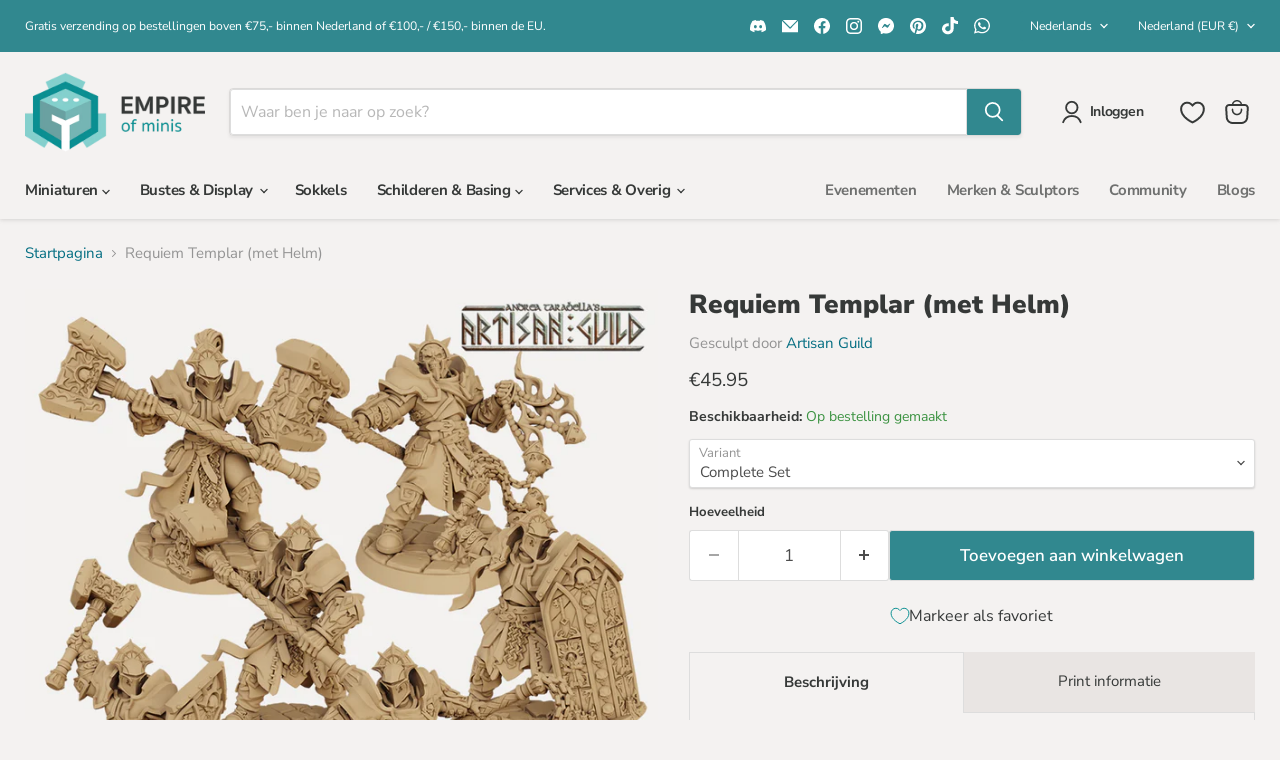

--- FILE ---
content_type: text/html; charset=utf-8
request_url: https://empireofminis.com/nl/products/requiem-templar-helmet-miniatures
body_size: 59496
content:
<!doctype html>
<html class="no-js no-touch" lang="nl">
  <head>
    <meta charset="utf-8">
    <meta http-equiv="x-ua-compatible" content="IE=edge">

    <link rel="preconnect" href="https://cdn.shopify.com">
    <link rel="preconnect" href="https://fonts.shopifycdn.com">
    <link rel="preconnect" href="https://v.shopify.com">
    <link rel="preconnect" href="https://cdn.shopifycloud.com">

    <title>Requiem Templar (met Helm) - 3D Geprinte Miniaturen — Empire of Minis</title>

    
      <meta name="description" content="Hoge kwaliteit 3D geprinte miniaturen van Requiem Templar (met Helm), van de Requiem Brotherhood, op 32 mm heroic schaal.   Beschikbaar als individuele miniatuur of als set. Beschilderbaar met acrylverf. Bruikbaar voor wargaming of tabletop role-playing games, zoals Dungeon and Dragons, Pathfinder, etc. maar ook leuk a">
    

    
      <link rel="shortcut icon" href="//empireofminis.com/cdn/shop/files/favicon_32x32.png?v=1648075362" type="image/png">
    

    
      <link rel="canonical" href="https://empireofminis.com/nl/products/requiem-templar-helmet-miniatures" />
    

    <meta name="viewport" content="width=device-width">

    
    





<meta property="og:site_name" content="Empire of Minis">
<meta property="og:url" content="https://empireofminis.com/nl/products/requiem-templar-helmet-miniatures">
<meta property="og:title" content="Requiem Templar (met Helm)">
<meta property="og:type" content="product">
<meta property="og:description" content="Hoge kwaliteit 3D geprinte miniaturen van Requiem Templar (met Helm), van de Requiem Brotherhood, op 32 mm heroic schaal.   Beschikbaar als individuele miniatuur of als set. Beschilderbaar met acrylverf. Bruikbaar voor wargaming of tabletop role-playing games, zoals Dungeon and Dragons, Pathfinder, etc. maar ook leuk a">




    
    
    

    
    
    <meta
      property="og:image"
      content="https://empireofminis.com/cdn/shop/products/AG-M0943_Templar-HELMET_all_1200x1200.jpg?v=1654541834"
    />
    <meta
      property="og:image:secure_url"
      content="https://empireofminis.com/cdn/shop/products/AG-M0943_Templar-HELMET_all_1200x1200.jpg?v=1654541834"
    />
    <meta property="og:image:width" content="1200" />
    <meta property="og:image:height" content="1200" />
    
    
    <meta property="og:image:alt" content="Social media image" />
  












<meta name="twitter:title" content="Requiem Templar (met Helm) - 3D Geprinte Miniaturen">
<meta name="twitter:description" content="Hoge kwaliteit 3D geprinte miniaturen van Requiem Templar (met Helm), van de Requiem Brotherhood, op 32 mm heroic schaal.   Beschikbaar als individuele miniatuur of als set. Beschilderbaar met acrylverf. Bruikbaar voor wargaming of tabletop role-playing games, zoals Dungeon and Dragons, Pathfinder, etc. maar ook leuk a">


    
    
    
      
      
      <meta name="twitter:card" content="summary">
    
    
    <meta
      property="twitter:image"
      content="https://empireofminis.com/cdn/shop/products/AG-M0943_Templar-HELMET_all_1200x1200_crop_center.jpg?v=1654541834"
    />
    <meta property="twitter:image:width" content="1200" />
    <meta property="twitter:image:height" content="1200" />
    
    
    <meta property="twitter:image:alt" content="Social media image" />
  



    <link rel="preload" href="//empireofminis.com/cdn/fonts/nunito_sans/nunitosans_n7.25d963ed46da26098ebeab731e90d8802d989fa5.woff2" as="font" crossorigin="anonymous">
    <link rel="preload" as="style" href="//empireofminis.com/cdn/shop/t/10/assets/theme.css?v=146011925371037572731766401366">

    <script>window.performance && window.performance.mark && window.performance.mark('shopify.content_for_header.start');</script><meta name="facebook-domain-verification" content="a0obfifotnl94xv3zwk2sej2xo8y0b">
<meta name="google-site-verification" content="HOI8Zlyr8kKHQ-K0UlWTP3DD3cMr2Q3szqX83CtsJms">
<meta name="facebook-domain-verification" content="d5ncbrqyceluo8gb2c87u8myq9whyp">
<meta id="shopify-digital-wallet" name="shopify-digital-wallet" content="/63454019802/digital_wallets/dialog">
<meta name="shopify-checkout-api-token" content="1dcf07fa14442f592327e1e3f07fd3f8">
<meta id="in-context-paypal-metadata" data-shop-id="63454019802" data-venmo-supported="false" data-environment="production" data-locale="nl_NL" data-paypal-v4="true" data-currency="EUR">
<link rel="alternate" hreflang="x-default" href="https://empireofminis.com/products/requiem-templar-helmet-miniatures">
<link rel="alternate" hreflang="en" href="https://empireofminis.com/products/requiem-templar-helmet-miniatures">
<link rel="alternate" hreflang="nl" href="https://empireofminis.com/nl/products/requiem-templar-helmet-miniatures">
<link rel="alternate" hreflang="de" href="https://empireofminis.com/de/products/requiem-templar-helmet-miniatures">
<link rel="alternate" hreflang="fr" href="https://empireofminis.com/fr/products/requiem-templar-helmet-miniatures">
<link rel="alternate" type="application/json+oembed" href="https://empireofminis.com/nl/products/requiem-templar-helmet-miniatures.oembed">
<script async="async" src="/checkouts/internal/preloads.js?locale=nl-NL"></script>
<link rel="preconnect" href="https://shop.app" crossorigin="anonymous">
<script async="async" src="https://shop.app/checkouts/internal/preloads.js?locale=nl-NL&shop_id=63454019802" crossorigin="anonymous"></script>
<script id="apple-pay-shop-capabilities" type="application/json">{"shopId":63454019802,"countryCode":"NL","currencyCode":"EUR","merchantCapabilities":["supports3DS"],"merchantId":"gid:\/\/shopify\/Shop\/63454019802","merchantName":"Empire of Minis","requiredBillingContactFields":["postalAddress","email"],"requiredShippingContactFields":["postalAddress","email"],"shippingType":"shipping","supportedNetworks":["visa","maestro","masterCard"],"total":{"type":"pending","label":"Empire of Minis","amount":"1.00"},"shopifyPaymentsEnabled":true,"supportsSubscriptions":true}</script>
<script id="shopify-features" type="application/json">{"accessToken":"1dcf07fa14442f592327e1e3f07fd3f8","betas":["rich-media-storefront-analytics"],"domain":"empireofminis.com","predictiveSearch":true,"shopId":63454019802,"locale":"nl"}</script>
<script>var Shopify = Shopify || {};
Shopify.shop = "empire-of-minis.myshopify.com";
Shopify.locale = "nl";
Shopify.currency = {"active":"EUR","rate":"1.0"};
Shopify.country = "NL";
Shopify.theme = {"name":"Empire 12.0.0","id":179253182797,"schema_name":"Empire","schema_version":"12.0.0","theme_store_id":838,"role":"main"};
Shopify.theme.handle = "null";
Shopify.theme.style = {"id":null,"handle":null};
Shopify.cdnHost = "empireofminis.com/cdn";
Shopify.routes = Shopify.routes || {};
Shopify.routes.root = "/nl/";</script>
<script type="module">!function(o){(o.Shopify=o.Shopify||{}).modules=!0}(window);</script>
<script>!function(o){function n(){var o=[];function n(){o.push(Array.prototype.slice.apply(arguments))}return n.q=o,n}var t=o.Shopify=o.Shopify||{};t.loadFeatures=n(),t.autoloadFeatures=n()}(window);</script>
<script>
  window.ShopifyPay = window.ShopifyPay || {};
  window.ShopifyPay.apiHost = "shop.app\/pay";
  window.ShopifyPay.redirectState = null;
</script>
<script id="shop-js-analytics" type="application/json">{"pageType":"product"}</script>
<script defer="defer" async type="module" src="//empireofminis.com/cdn/shopifycloud/shop-js/modules/v2/client.init-shop-cart-sync_BHF27ruw.nl.esm.js"></script>
<script defer="defer" async type="module" src="//empireofminis.com/cdn/shopifycloud/shop-js/modules/v2/chunk.common_Dwaf6e9K.esm.js"></script>
<script type="module">
  await import("//empireofminis.com/cdn/shopifycloud/shop-js/modules/v2/client.init-shop-cart-sync_BHF27ruw.nl.esm.js");
await import("//empireofminis.com/cdn/shopifycloud/shop-js/modules/v2/chunk.common_Dwaf6e9K.esm.js");

  window.Shopify.SignInWithShop?.initShopCartSync?.({"fedCMEnabled":true,"windoidEnabled":true});

</script>
<script>
  window.Shopify = window.Shopify || {};
  if (!window.Shopify.featureAssets) window.Shopify.featureAssets = {};
  window.Shopify.featureAssets['shop-js'] = {"shop-cart-sync":["modules/v2/client.shop-cart-sync_CzejhlBD.nl.esm.js","modules/v2/chunk.common_Dwaf6e9K.esm.js"],"init-fed-cm":["modules/v2/client.init-fed-cm_C5dJsxJP.nl.esm.js","modules/v2/chunk.common_Dwaf6e9K.esm.js"],"shop-button":["modules/v2/client.shop-button_BIUGoX0f.nl.esm.js","modules/v2/chunk.common_Dwaf6e9K.esm.js"],"shop-cash-offers":["modules/v2/client.shop-cash-offers_CAxWVAMP.nl.esm.js","modules/v2/chunk.common_Dwaf6e9K.esm.js","modules/v2/chunk.modal_DPs9tt6r.esm.js"],"init-windoid":["modules/v2/client.init-windoid_D42eFYuP.nl.esm.js","modules/v2/chunk.common_Dwaf6e9K.esm.js"],"shop-toast-manager":["modules/v2/client.shop-toast-manager_CHrVQ4LF.nl.esm.js","modules/v2/chunk.common_Dwaf6e9K.esm.js"],"init-shop-email-lookup-coordinator":["modules/v2/client.init-shop-email-lookup-coordinator_BJ7DGpMB.nl.esm.js","modules/v2/chunk.common_Dwaf6e9K.esm.js"],"init-shop-cart-sync":["modules/v2/client.init-shop-cart-sync_BHF27ruw.nl.esm.js","modules/v2/chunk.common_Dwaf6e9K.esm.js"],"avatar":["modules/v2/client.avatar_BTnouDA3.nl.esm.js"],"pay-button":["modules/v2/client.pay-button_Bt0UM1g1.nl.esm.js","modules/v2/chunk.common_Dwaf6e9K.esm.js"],"init-customer-accounts":["modules/v2/client.init-customer-accounts_CPXMEhMZ.nl.esm.js","modules/v2/client.shop-login-button_BJd_2wNZ.nl.esm.js","modules/v2/chunk.common_Dwaf6e9K.esm.js","modules/v2/chunk.modal_DPs9tt6r.esm.js"],"init-shop-for-new-customer-accounts":["modules/v2/client.init-shop-for-new-customer-accounts_DzP6QY8i.nl.esm.js","modules/v2/client.shop-login-button_BJd_2wNZ.nl.esm.js","modules/v2/chunk.common_Dwaf6e9K.esm.js","modules/v2/chunk.modal_DPs9tt6r.esm.js"],"shop-login-button":["modules/v2/client.shop-login-button_BJd_2wNZ.nl.esm.js","modules/v2/chunk.common_Dwaf6e9K.esm.js","modules/v2/chunk.modal_DPs9tt6r.esm.js"],"init-customer-accounts-sign-up":["modules/v2/client.init-customer-accounts-sign-up_BIO3KTje.nl.esm.js","modules/v2/client.shop-login-button_BJd_2wNZ.nl.esm.js","modules/v2/chunk.common_Dwaf6e9K.esm.js","modules/v2/chunk.modal_DPs9tt6r.esm.js"],"shop-follow-button":["modules/v2/client.shop-follow-button_DdMksvBl.nl.esm.js","modules/v2/chunk.common_Dwaf6e9K.esm.js","modules/v2/chunk.modal_DPs9tt6r.esm.js"],"checkout-modal":["modules/v2/client.checkout-modal_Bfq0xZOZ.nl.esm.js","modules/v2/chunk.common_Dwaf6e9K.esm.js","modules/v2/chunk.modal_DPs9tt6r.esm.js"],"lead-capture":["modules/v2/client.lead-capture_BoSreVYi.nl.esm.js","modules/v2/chunk.common_Dwaf6e9K.esm.js","modules/v2/chunk.modal_DPs9tt6r.esm.js"],"shop-login":["modules/v2/client.shop-login_EGDq7Zjt.nl.esm.js","modules/v2/chunk.common_Dwaf6e9K.esm.js","modules/v2/chunk.modal_DPs9tt6r.esm.js"],"payment-terms":["modules/v2/client.payment-terms_00o-2tv1.nl.esm.js","modules/v2/chunk.common_Dwaf6e9K.esm.js","modules/v2/chunk.modal_DPs9tt6r.esm.js"]};
</script>
<script>(function() {
  var isLoaded = false;
  function asyncLoad() {
    if (isLoaded) return;
    isLoaded = true;
    var urls = ["https:\/\/ecommplugins-scripts.trustpilot.com\/v2.1\/js\/header.min.js?settings=eyJrZXkiOiJmUzcxcFVWU2V0bjZ2VXExIiwicyI6InNrdSJ9\u0026v=2.5\u0026shop=empire-of-minis.myshopify.com","https:\/\/ecommplugins-trustboxsettings.trustpilot.com\/empire-of-minis.myshopify.com.js?settings=1718966102227\u0026shop=empire-of-minis.myshopify.com"];
    for (var i = 0; i < urls.length; i++) {
      var s = document.createElement('script');
      s.type = 'text/javascript';
      s.async = true;
      s.src = urls[i];
      var x = document.getElementsByTagName('script')[0];
      x.parentNode.insertBefore(s, x);
    }
  };
  if(window.attachEvent) {
    window.attachEvent('onload', asyncLoad);
  } else {
    window.addEventListener('load', asyncLoad, false);
  }
})();</script>
<script id="__st">var __st={"a":63454019802,"offset":3600,"reqid":"01825d35-9e1e-49de-8fe4-711df57c8d8c-1768818943","pageurl":"empireofminis.com\/nl\/products\/requiem-templar-helmet-miniatures","u":"e975368e46a0","p":"product","rtyp":"product","rid":7654549389530};</script>
<script>window.ShopifyPaypalV4VisibilityTracking = true;</script>
<script id="captcha-bootstrap">!function(){'use strict';const t='contact',e='account',n='new_comment',o=[[t,t],['blogs',n],['comments',n],[t,'customer']],c=[[e,'customer_login'],[e,'guest_login'],[e,'recover_customer_password'],[e,'create_customer']],r=t=>t.map((([t,e])=>`form[action*='/${t}']:not([data-nocaptcha='true']) input[name='form_type'][value='${e}']`)).join(','),a=t=>()=>t?[...document.querySelectorAll(t)].map((t=>t.form)):[];function s(){const t=[...o],e=r(t);return a(e)}const i='password',u='form_key',d=['recaptcha-v3-token','g-recaptcha-response','h-captcha-response',i],f=()=>{try{return window.sessionStorage}catch{return}},m='__shopify_v',_=t=>t.elements[u];function p(t,e,n=!1){try{const o=window.sessionStorage,c=JSON.parse(o.getItem(e)),{data:r}=function(t){const{data:e,action:n}=t;return t[m]||n?{data:e,action:n}:{data:t,action:n}}(c);for(const[e,n]of Object.entries(r))t.elements[e]&&(t.elements[e].value=n);n&&o.removeItem(e)}catch(o){console.error('form repopulation failed',{error:o})}}const l='form_type',E='cptcha';function T(t){t.dataset[E]=!0}const w=window,h=w.document,L='Shopify',v='ce_forms',y='captcha';let A=!1;((t,e)=>{const n=(g='f06e6c50-85a8-45c8-87d0-21a2b65856fe',I='https://cdn.shopify.com/shopifycloud/storefront-forms-hcaptcha/ce_storefront_forms_captcha_hcaptcha.v1.5.2.iife.js',D={infoText:'Beschermd door hCaptcha',privacyText:'Privacy',termsText:'Voorwaarden'},(t,e,n)=>{const o=w[L][v],c=o.bindForm;if(c)return c(t,g,e,D).then(n);var r;o.q.push([[t,g,e,D],n]),r=I,A||(h.body.append(Object.assign(h.createElement('script'),{id:'captcha-provider',async:!0,src:r})),A=!0)});var g,I,D;w[L]=w[L]||{},w[L][v]=w[L][v]||{},w[L][v].q=[],w[L][y]=w[L][y]||{},w[L][y].protect=function(t,e){n(t,void 0,e),T(t)},Object.freeze(w[L][y]),function(t,e,n,w,h,L){const[v,y,A,g]=function(t,e,n){const i=e?o:[],u=t?c:[],d=[...i,...u],f=r(d),m=r(i),_=r(d.filter((([t,e])=>n.includes(e))));return[a(f),a(m),a(_),s()]}(w,h,L),I=t=>{const e=t.target;return e instanceof HTMLFormElement?e:e&&e.form},D=t=>v().includes(t);t.addEventListener('submit',(t=>{const e=I(t);if(!e)return;const n=D(e)&&!e.dataset.hcaptchaBound&&!e.dataset.recaptchaBound,o=_(e),c=g().includes(e)&&(!o||!o.value);(n||c)&&t.preventDefault(),c&&!n&&(function(t){try{if(!f())return;!function(t){const e=f();if(!e)return;const n=_(t);if(!n)return;const o=n.value;o&&e.removeItem(o)}(t);const e=Array.from(Array(32),(()=>Math.random().toString(36)[2])).join('');!function(t,e){_(t)||t.append(Object.assign(document.createElement('input'),{type:'hidden',name:u})),t.elements[u].value=e}(t,e),function(t,e){const n=f();if(!n)return;const o=[...t.querySelectorAll(`input[type='${i}']`)].map((({name:t})=>t)),c=[...d,...o],r={};for(const[a,s]of new FormData(t).entries())c.includes(a)||(r[a]=s);n.setItem(e,JSON.stringify({[m]:1,action:t.action,data:r}))}(t,e)}catch(e){console.error('failed to persist form',e)}}(e),e.submit())}));const S=(t,e)=>{t&&!t.dataset[E]&&(n(t,e.some((e=>e===t))),T(t))};for(const o of['focusin','change'])t.addEventListener(o,(t=>{const e=I(t);D(e)&&S(e,y())}));const B=e.get('form_key'),M=e.get(l),P=B&&M;t.addEventListener('DOMContentLoaded',(()=>{const t=y();if(P)for(const e of t)e.elements[l].value===M&&p(e,B);[...new Set([...A(),...v().filter((t=>'true'===t.dataset.shopifyCaptcha))])].forEach((e=>S(e,t)))}))}(h,new URLSearchParams(w.location.search),n,t,e,['guest_login'])})(!0,!0)}();</script>
<script integrity="sha256-4kQ18oKyAcykRKYeNunJcIwy7WH5gtpwJnB7kiuLZ1E=" data-source-attribution="shopify.loadfeatures" defer="defer" src="//empireofminis.com/cdn/shopifycloud/storefront/assets/storefront/load_feature-a0a9edcb.js" crossorigin="anonymous"></script>
<script crossorigin="anonymous" defer="defer" src="//empireofminis.com/cdn/shopifycloud/storefront/assets/shopify_pay/storefront-65b4c6d7.js?v=20250812"></script>
<script data-source-attribution="shopify.dynamic_checkout.dynamic.init">var Shopify=Shopify||{};Shopify.PaymentButton=Shopify.PaymentButton||{isStorefrontPortableWallets:!0,init:function(){window.Shopify.PaymentButton.init=function(){};var t=document.createElement("script");t.src="https://empireofminis.com/cdn/shopifycloud/portable-wallets/latest/portable-wallets.nl.js",t.type="module",document.head.appendChild(t)}};
</script>
<script data-source-attribution="shopify.dynamic_checkout.buyer_consent">
  function portableWalletsHideBuyerConsent(e){var t=document.getElementById("shopify-buyer-consent"),n=document.getElementById("shopify-subscription-policy-button");t&&n&&(t.classList.add("hidden"),t.setAttribute("aria-hidden","true"),n.removeEventListener("click",e))}function portableWalletsShowBuyerConsent(e){var t=document.getElementById("shopify-buyer-consent"),n=document.getElementById("shopify-subscription-policy-button");t&&n&&(t.classList.remove("hidden"),t.removeAttribute("aria-hidden"),n.addEventListener("click",e))}window.Shopify?.PaymentButton&&(window.Shopify.PaymentButton.hideBuyerConsent=portableWalletsHideBuyerConsent,window.Shopify.PaymentButton.showBuyerConsent=portableWalletsShowBuyerConsent);
</script>
<script data-source-attribution="shopify.dynamic_checkout.cart.bootstrap">document.addEventListener("DOMContentLoaded",(function(){function t(){return document.querySelector("shopify-accelerated-checkout-cart, shopify-accelerated-checkout")}if(t())Shopify.PaymentButton.init();else{new MutationObserver((function(e,n){t()&&(Shopify.PaymentButton.init(),n.disconnect())})).observe(document.body,{childList:!0,subtree:!0})}}));
</script>
<script id='scb4127' type='text/javascript' async='' src='https://empireofminis.com/cdn/shopifycloud/privacy-banner/storefront-banner.js'></script><link id="shopify-accelerated-checkout-styles" rel="stylesheet" media="screen" href="https://empireofminis.com/cdn/shopifycloud/portable-wallets/latest/accelerated-checkout-backwards-compat.css" crossorigin="anonymous">
<style id="shopify-accelerated-checkout-cart">
        #shopify-buyer-consent {
  margin-top: 1em;
  display: inline-block;
  width: 100%;
}

#shopify-buyer-consent.hidden {
  display: none;
}

#shopify-subscription-policy-button {
  background: none;
  border: none;
  padding: 0;
  text-decoration: underline;
  font-size: inherit;
  cursor: pointer;
}

#shopify-subscription-policy-button::before {
  box-shadow: none;
}

      </style>

<script>window.performance && window.performance.mark && window.performance.mark('shopify.content_for_header.end');</script>

    <link href="//empireofminis.com/cdn/shop/t/10/assets/theme.css?v=146011925371037572731766401366" rel="stylesheet" type="text/css" media="all" />

    

    
    <script>
      window.Theme = window.Theme || {};
      window.Theme.version = '12.0.0';
      window.Theme.name = 'Empire';
      window.Theme.routes = {
        "root_url": "/nl",
        "account_url": "/nl/account",
        "account_login_url": "https://empireofminis.com/customer_authentication/redirect?locale=nl&region_country=NL",
        "account_logout_url": "/nl/account/logout",
        "account_register_url": "https://account.empireofminis.com?locale=nl",
        "account_addresses_url": "/nl/account/addresses",
        "collections_url": "/nl/collections",
        "all_products_collection_url": "/nl/collections/all",
        "search_url": "/nl/search",
        "predictive_search_url": "/nl/search/suggest",
        "cart_url": "/nl/cart",
        "cart_add_url": "/nl/cart/add",
        "cart_change_url": "/nl/cart/change",
        "cart_clear_url": "/nl/cart/clear",
        "product_recommendations_url": "/nl/recommendations/products",
      };
    </script>
    

  
<script type="text/javascript" src="//widget.trustpilot.com/bootstrap/v5/tp.widget.bootstrap.min.js" async></script>
  <!-- BEGIN app block: shopify://apps/t-lab-ai-language-translate/blocks/custom_translations/b5b83690-efd4-434d-8c6a-a5cef4019faf --><!-- BEGIN app snippet: custom_translation_scripts --><script>
(()=>{var o=/\([0-9]+?\)$/,M=/\r?\n|\r|\t|\xa0|\u200B|\u200E|&nbsp;| /g,v=/<\/?[a-z][\s\S]*>/i,t=/^(https?:\/\/|\/\/)[^\s/$.?#].[^\s]*$/i,k=/\{\{\s*([a-zA-Z_]\w*)\s*\}\}/g,p=/\{\{\s*([a-zA-Z_]\w*)\s*\}\}/,r=/^(https:)?\/\/cdn\.shopify\.com\/(.+)\.(png|jpe?g|gif|webp|svgz?|bmp|tiff?|ico|avif)/i,e=/^(https:)?\/\/cdn\.shopify\.com/i,a=/\b(?:https?|ftp)?:?\/\/?[^\s\/]+\/[^\s]+\.(?:png|jpe?g|gif|webp|svgz?|bmp|tiff?|ico|avif)\b/i,I=/url\(['"]?(.*?)['"]?\)/,m="__label:",i=document.createElement("textarea"),u={t:["src","data-src","data-source","data-href","data-zoom","data-master","data-bg","base-src"],i:["srcset","data-srcset"],o:["href","data-href"],u:["href","data-href","data-src","data-zoom"]},g=new Set(["img","picture","button","p","a","input"]),h=16.67,s=function(n){return n.nodeType===Node.ELEMENT_NODE},c=function(n){return n.nodeType===Node.TEXT_NODE};function w(n){return r.test(n.trim())||a.test(n.trim())}function b(n){return(n=>(n=n.trim(),t.test(n)))(n)||e.test(n.trim())}var l=function(n){return!n||0===n.trim().length};function j(n){return i.innerHTML=n,i.value}function T(n){return A(j(n))}function A(n){return n.trim().replace(o,"").replace(M,"").trim()}var _=1e3;function D(n){n=n.trim().replace(M,"").replace(/&amp;/g,"&").replace(/&gt;/g,">").replace(/&lt;/g,"<").trim();return n.length>_?N(n):n}function E(n){return n.trim().toLowerCase().replace(/^https:/i,"")}function N(n){for(var t=5381,r=0;r<n.length;r++)t=(t<<5)+t^n.charCodeAt(r);return(t>>>0).toString(36)}function f(n){for(var t=document.createElement("template"),r=(t.innerHTML=n,["SCRIPT","IFRAME","OBJECT","EMBED","LINK","META"]),e=/^(on\w+|srcdoc|style)$/i,a=document.createTreeWalker(t.content,NodeFilter.SHOW_ELEMENT),i=a.nextNode();i;i=a.nextNode()){var o=i;if(r.includes(o.nodeName))o.remove();else for(var u=o.attributes.length-1;0<=u;--u)e.test(o.attributes[u].name)&&o.removeAttribute(o.attributes[u].name)}return t.innerHTML}function d(n,t,r){void 0===r&&(r=20);for(var e=n,a=0;e&&e.parentElement&&a<r;){for(var i=e.parentElement,o=0,u=t;o<u.length;o++)for(var s=u[o],c=0,l=s.l;c<l.length;c++){var f=l[c];switch(f.type){case"class":for(var d=0,v=i.classList;d<v.length;d++){var p=v[d];if(f.value.test(p))return s.label}break;case"id":if(i.id&&f.value.test(i.id))return s.label;break;case"attribute":if(i.hasAttribute(f.name)){if(!f.value)return s.label;var m=i.getAttribute(f.name);if(m&&f.value.test(m))return s.label}}}e=i,a++}return"unknown"}function y(n,t){var r,e,a;"function"==typeof window.fetch&&"AbortController"in window?(r=new AbortController,e=setTimeout(function(){return r.abort()},3e3),fetch(n,{credentials:"same-origin",signal:r.signal}).then(function(n){return clearTimeout(e),n.ok?n.json():Promise.reject(n)}).then(t).catch(console.error)):((a=new XMLHttpRequest).onreadystatechange=function(){4===a.readyState&&200===a.status&&t(JSON.parse(a.responseText))},a.open("GET",n,!0),a.timeout=3e3,a.send())}function O(){var l=/([^\s]+)\.(png|jpe?g|gif|webp|svgz?|bmp|tiff?|ico|avif)$/i,f=/_(\{width\}x*|\{width\}x\{height\}|\d{3,4}x\d{3,4}|\d{3,4}x|x\d{3,4}|pinco|icon|thumb|small|compact|medium|large|grande|original|master)(_crop_\w+)*(@[2-3]x)*(.progressive)*$/i,d=/^(https?|ftp|file):\/\//i;function r(n){var t,r="".concat(n.path).concat(n.v).concat(null!=(r=n.size)?r:"",".").concat(n.p);return n.m&&(r="".concat(n.path).concat(n.m,"/").concat(n.v).concat(null!=(t=n.size)?t:"",".").concat(n.p)),n.host&&(r="".concat(null!=(t=n.protocol)?t:"","//").concat(n.host).concat(r)),n.g&&(r+=n.g),r}return{h:function(n){var t=!0,r=(d.test(n)||n.startsWith("//")||(t=!1,n="https://example.com"+n),t);n.startsWith("//")&&(r=!1,n="https:"+n);try{new URL(n)}catch(n){return null}var e,a,i,o,u,s,n=new URL(n),c=n.pathname.split("/").filter(function(n){return n});return c.length<1||(a=c.pop(),e=null!=(e=c.pop())?e:null,null===(a=a.match(l)))?null:(s=a[1],a=a[2],i=s.match(f),o=s,(u=null)!==i&&(o=s.substring(0,i.index),u=i[0]),s=0<c.length?"/"+c.join("/")+"/":"/",{protocol:r?n.protocol:null,host:t?n.host:null,path:s,g:n.search,m:e,v:o,size:u,p:a,version:n.searchParams.get("v"),width:n.searchParams.get("width")})},T:r,S:function(n){return(n.m?"/".concat(n.m,"/"):"/").concat(n.v,".").concat(n.p)},M:function(n){return(n.m?"/".concat(n.m,"/"):"/").concat(n.v,".").concat(n.p,"?v=").concat(n.version||"0")},k:function(n,t){return r({protocol:t.protocol,host:t.host,path:t.path,g:t.g,m:t.m,v:t.v,size:n.size,p:t.p,version:t.version,width:t.width})}}}var x,S,C={},H={};function q(p,n){var m=new Map,g=new Map,i=new Map,r=new Map,e=new Map,a=new Map,o=new Map,u=function(n){return n.toLowerCase().replace(/[\s\W_]+/g,"")},s=new Set(n.A.map(u)),c=0,l=!1,f=!1,d=O();function v(n,t,r){s.has(u(n))||n&&t&&(r.set(n,t),l=!0)}function t(n,t){if(n&&n.trim()&&0!==m.size){var r=A(n),e=H[r];if(e&&(p.log("dictionary",'Overlapping text: "'.concat(n,'" related to html: "').concat(e,'"')),t)&&(n=>{if(n)for(var t=h(n.outerHTML),r=t._,e=(t.I||(r=0),n.parentElement),a=0;e&&a<5;){var i=h(e.outerHTML),o=i.I,i=i._;if(o){if(p.log("dictionary","Ancestor depth ".concat(a,": overlap score=").concat(i.toFixed(3),", base=").concat(r.toFixed(3))),r<i)return 1;if(i<r&&0<r)return}e=e.parentElement,a++}})(t))p.log("dictionary",'Skipping text translation for "'.concat(n,'" because an ancestor HTML translation exists'));else{e=m.get(r);if(e)return e;var a=n;if(a&&a.trim()&&0!==g.size){for(var i,o,u,s=g.entries(),c=s.next();!c.done;){var l=c.value[0],f=c.value[1],d=a.trim().match(l);if(d&&1<d.length){i=l,o=f,u=d;break}c=s.next()}if(i&&o&&u){var v=u.slice(1),t=o.match(k);if(t&&t.length===v.length)return t.reduce(function(n,t,r){return n.replace(t,v[r])},o)}}}}return null}function h(n){var r,e,a;return!n||!n.trim()||0===i.size?{I:null,_:0}:(r=D(n),a=0,(e=null)!=(n=i.get(r))?{I:n,_:1}:(i.forEach(function(n,t){-1!==t.indexOf(r)&&(t=r.length/t.length,a<t)&&(a=t,e=n)}),{I:e,_:a}))}function w(n){return n&&n.trim()&&0!==i.size&&(n=D(n),null!=(n=i.get(n)))?n:null}function b(n){if(n&&n.trim()&&0!==r.size){var t=E(n),t=r.get(t);if(t)return t;t=d.h(n);if(t){n=d.M(t).toLowerCase(),n=r.get(n);if(n)return n;n=d.S(t).toLowerCase(),t=r.get(n);if(t)return t}}return null}function T(n){return!n||!n.trim()||0===e.size||void 0===(n=e.get(A(n)))?null:n}function y(n){return!n||!n.trim()||0===a.size||void 0===(n=a.get(E(n)))?null:n}function x(n){var t;return!n||!n.trim()||0===o.size?null:null!=(t=o.get(A(n)))?t:(t=D(n),void 0!==(n=o.get(t))?n:null)}function S(){var n={j:m,D:g,N:i,O:r,C:e,H:a,q:o,L:l,R:c,F:C};return JSON.stringify(n,function(n,t){return t instanceof Map?Object.fromEntries(t.entries()):t})}return{J:function(n,t){v(n,t,m)},U:function(n,t){n&&t&&(n=new RegExp("^".concat(n,"$"),"s"),g.set(n,t),l=!0)},$:function(n,t){var r;n!==t&&(v((r=j(r=n).trim().replace(M,"").trim()).length>_?N(r):r,t,i),c=Math.max(c,n.length))},P:function(n,t){v(n,t,r),(n=d.h(n))&&(v(d.M(n).toLowerCase(),t,r),v(d.S(n).toLowerCase(),t,r))},G:function(n,t){v(n.replace("[img-alt]","").replace(M,"").trim(),t,e)},B:function(n,t){v(n,t,a)},W:function(n,t){f=!0,v(n,t,o)},V:function(){return p.log("dictionary","Translation dictionaries: ",S),i.forEach(function(n,r){m.forEach(function(n,t){r!==t&&-1!==r.indexOf(t)&&(C[t]=A(n),H[t]=r)})}),p.log("dictionary","appliedTextTranslations: ",JSON.stringify(C)),p.log("dictionary","overlappingTexts: ",JSON.stringify(H)),{L:l,Z:f,K:t,X:w,Y:b,nn:T,tn:y,rn:x}}}}function z(n,t,r){function f(n,t){t=n.split(t);return 2===t.length?t[1].trim()?t:[t[0]]:[n]}var d=q(r,t);return n.forEach(function(n){if(n){var c,l=n.name,n=n.value;if(l&&n){if("string"==typeof n)try{c=JSON.parse(n)}catch(n){return void r.log("dictionary","Invalid metafield JSON for "+l,function(){return String(n)})}else c=n;c&&Object.keys(c).forEach(function(e){if(e){var n,t,r,a=c[e];if(a)if(e!==a)if(l.includes("judge"))r=T(e),d.W(r,a);else if(e.startsWith("[img-alt]"))d.G(e,a);else if(e.startsWith("[img-src]"))n=E(e.replace("[img-src]","")),d.P(n,a);else if(v.test(e))d.$(e,a);else if(w(e))n=E(e),d.P(n,a);else if(b(e))r=E(e),d.B(r,a);else if("/"===(n=(n=e).trim())[0]&&"/"!==n[1]&&(r=E(e),d.B(r,a),r=T(e),d.J(r,a)),p.test(e))(s=(r=e).match(k))&&0<s.length&&(t=r.replace(/[-\/\\^$*+?.()|[\]]/g,"\\$&"),s.forEach(function(n){t=t.replace(n,"(.*)")}),d.U(t,a));else if(e.startsWith(m))r=a.replace(m,""),s=e.replace(m,""),d.J(T(s),r);else{if("product_tags"===l)for(var i=0,o=["_",":"];i<o.length;i++){var u=(n=>{if(e.includes(n)){var t=f(e,n),r=f(a,n);if(t.length===r.length)return t.forEach(function(n,t){n!==r[t]&&(d.J(T(n),r[t]),d.J(T("".concat(n,":")),"".concat(r[t],":")))}),{value:void 0}}})(o[i]);if("object"==typeof u)return u.value}var s=T(e);s!==a&&d.J(s,a)}}})}}}),d.V()}function L(y,x){var e=[{label:"judge-me",l:[{type:"class",value:/jdgm/i},{type:"id",value:/judge-me/i},{type:"attribute",name:"data-widget-name",value:/review_widget/i}]}],a=O();function S(r,n,e){n.forEach(function(n){var t=r.getAttribute(n);t&&(t=n.includes("href")?e.tn(t):e.K(t))&&r.setAttribute(n,t)})}function M(n,t,r){var e,a=n.getAttribute(t);a&&((e=i(a=E(a.split("&")[0]),r))?n.setAttribute(t,e):(e=r.tn(a))&&n.setAttribute(t,e))}function k(n,t,r){var e=n.getAttribute(t);e&&(e=((n,t)=>{var r=(n=n.split(",").filter(function(n){return null!=n&&""!==n.trim()}).map(function(n){var n=n.trim().split(/\s+/),t=n[0].split("?"),r=t[0],t=t[1],t=t?t.split("&"):[],e=((n,t)=>{for(var r=0;r<n.length;r++)if(t(n[r]))return n[r];return null})(t,function(n){return n.startsWith("v=")}),t=t.filter(function(n){return!n.startsWith("v=")}),n=n[1];return{url:r,version:e,en:t.join("&"),size:n}}))[0].url;if(r=i(r=n[0].version?"".concat(r,"?").concat(n[0].version):r,t)){var e=a.h(r);if(e)return n.map(function(n){var t=n.url,r=a.h(t);return r&&(t=a.k(r,e)),n.en&&(r=t.includes("?")?"&":"?",t="".concat(t).concat(r).concat(n.en)),t=n.size?"".concat(t," ").concat(n.size):t}).join(",")}})(e,r))&&n.setAttribute(t,e)}function i(n,t){var r=a.h(n);return null===r?null:(n=t.Y(n))?null===(n=a.h(n))?null:a.k(r,n):(n=a.S(r),null===(t=t.Y(n))||null===(n=a.h(t))?null:a.k(r,n))}function A(n,t,r){var e,a,i,o;r.an&&(e=n,a=r.on,u.o.forEach(function(n){var t=e.getAttribute(n);if(!t)return!1;!t.startsWith("/")||t.startsWith("//")||t.startsWith(a)||(t="".concat(a).concat(t),e.setAttribute(n,t))})),i=n,r=u.u.slice(),o=t,r.forEach(function(n){var t,r=i.getAttribute(n);r&&(w(r)?(t=o.Y(r))&&i.setAttribute(n,t):(t=o.tn(r))&&i.setAttribute(n,t))})}function _(t,r){var n,e,a,i,o;u.t.forEach(function(n){return M(t,n,r)}),u.i.forEach(function(n){return k(t,n,r)}),e="alt",a=r,(o=(n=t).getAttribute(e))&&((i=a.nn(o))?n.setAttribute(e,i):(i=a.K(o))&&n.setAttribute(e,i))}return{un:function(n){return!(!n||!s(n)||x.sn.includes((n=n).tagName.toLowerCase())||n.classList.contains("tl-switcher-container")||(n=n.parentNode)&&["SCRIPT","STYLE"].includes(n.nodeName.toUpperCase()))},cn:function(n){if(c(n)&&null!=(t=n.textContent)&&t.trim()){if(y.Z)if("judge-me"===d(n,e,5)){var t=y.rn(n.textContent);if(t)return void(n.textContent=j(t))}var r,t=y.K(n.textContent,n.parentElement||void 0);t&&(r=n.textContent.trim().replace(o,"").trim(),n.textContent=j(n.textContent.replace(r,t)))}},ln:function(n){if(!!l(n.textContent)||!n.innerHTML)return!1;if(y.Z&&"judge-me"===d(n,e,5)){var t=y.rn(n.innerHTML);if(t)return n.innerHTML=f(t),!0}t=y.X(n.innerHTML);return!!t&&(n.innerHTML=f(t),!0)},fn:function(n){var t,r,e,a,i,o,u,s,c,l;switch(S(n,["data-label","title"],y),n.tagName.toLowerCase()){case"span":S(n,["data-tooltip"],y);break;case"a":A(n,y,x);break;case"input":c=u=y,(l=(s=o=n).getAttribute("type"))&&("submit"===l||"button"===l)&&(l=s.getAttribute("value"),c=c.K(l))&&s.setAttribute("value",c),S(o,["placeholder"],u);break;case"textarea":S(n,["placeholder"],y);break;case"img":_(n,y);break;case"picture":for(var f=y,d=n.childNodes,v=0;v<d.length;v++){var p=d[v];if(p.tagName)switch(p.tagName.toLowerCase()){case"source":k(p,"data-srcset",f),k(p,"srcset",f);break;case"img":_(p,f)}}break;case"div":s=l=y,(u=o=c=n)&&(o=o.style.backgroundImage||o.getAttribute("data-bg")||"")&&"none"!==o&&(o=o.match(I))&&o[1]&&(o=o[1],s=s.Y(o))&&(u.style.backgroundImage='url("'.concat(s,'")')),a=c,i=l,["src","data-src","data-bg"].forEach(function(n){return M(a,n,i)}),["data-bgset"].forEach(function(n){return k(a,n,i)}),["data-href"].forEach(function(n){return S(a,[n],i)});break;case"button":r=y,(e=(t=n).getAttribute("value"))&&(r=r.K(e))&&t.setAttribute("value",r);break;case"iframe":e=y,(r=(t=n).getAttribute("src"))&&(e=e.tn(r))&&t.setAttribute("src",e);break;case"video":for(var m=n,g=y,h=["src"],w=0;w<h.length;w++){var b=h[w],T=m.getAttribute(b);T&&(T=g.tn(T))&&m.setAttribute(b,T)}}},getImageTranslation:function(n){return i(n,y)}}}function R(s,c,l){r=c.dn,e=new WeakMap;var r,e,a={add:function(n){var t=Date.now()+r;e.set(n,t)},has:function(n){var t=null!=(t=e.get(n))?t:0;return!(Date.now()>=t&&(e.delete(n),1))}},i=[],o=[],f=[],d=[],u=2*h,v=3*h;function p(n){var t,r,e;n&&(n.nodeType===Node.TEXT_NODE&&s.un(n.parentElement)?s.cn(n):s.un(n)&&(n=n,s.fn(n),t=g.has(n.tagName.toLowerCase())||(t=(t=n).getBoundingClientRect(),r=window.innerHeight||document.documentElement.clientHeight,e=window.innerWidth||document.documentElement.clientWidth,r=t.top<=r&&0<=t.top+t.height,e=t.left<=e&&0<=t.left+t.width,r&&e),a.has(n)||(t?i:o).push(n)))}function m(n){if(l.log("messageHandler","Processing element:",n),s.un(n)){var t=s.ln(n);if(a.add(n),!t){var r=n.childNodes;l.log("messageHandler","Child nodes:",r);for(var e=0;e<r.length;e++)p(r[e])}}}requestAnimationFrame(function n(){for(var t=performance.now();0<i.length;){var r=i.shift();if(r&&!a.has(r)&&m(r),performance.now()-t>=v)break}requestAnimationFrame(n)}),requestAnimationFrame(function n(){for(var t=performance.now();0<o.length;){var r=o.shift();if(r&&!a.has(r)&&m(r),performance.now()-t>=u)break}requestAnimationFrame(n)}),c.vn&&requestAnimationFrame(function n(){for(var t=performance.now();0<f.length;){var r=f.shift();if(r&&s.fn(r),performance.now()-t>=u)break}requestAnimationFrame(n)}),c.pn&&requestAnimationFrame(function n(){for(var t=performance.now();0<d.length;){var r=d.shift();if(r&&s.cn(r),performance.now()-t>=u)break}requestAnimationFrame(n)});var n={subtree:!0,childList:!0,attributes:c.vn,characterData:c.pn};new MutationObserver(function(n){l.log("observer","Observer:",n);for(var t=0;t<n.length;t++){var r=n[t];switch(r.type){case"childList":for(var e=r.addedNodes,a=0;a<e.length;a++)p(e[a]);var i=r.target.childNodes;if(i.length<=10)for(var o=0;o<i.length;o++)p(i[o]);break;case"attributes":var u=r.target;s.un(u)&&u&&f.push(u);break;case"characterData":c.pn&&(u=r.target)&&u.nodeType===Node.TEXT_NODE&&d.push(u)}}}).observe(document.documentElement,n)}void 0===window.TranslationLab&&(window.TranslationLab={}),window.TranslationLab.CustomTranslations=(x=(()=>{var a;try{a=window.localStorage.getItem("tlab_debug_mode")||null}catch(n){a=null}return{log:function(n,t){for(var r=[],e=2;e<arguments.length;e++)r[e-2]=arguments[e];!a||"observer"===n&&"all"===a||("all"===a||a===n||"custom"===n&&"custom"===a)&&(n=r.map(function(n){if("function"==typeof n)try{return n()}catch(n){return"Error generating parameter: ".concat(n.message)}return n}),console.log.apply(console,[t].concat(n)))}}})(),S=null,{init:function(n,t){n&&!n.isPrimaryLocale&&n.translationsMetadata&&n.translationsMetadata.length&&(0<(t=((n,t,r,e)=>{function a(n,t){for(var r=[],e=2;e<arguments.length;e++)r[e-2]=arguments[e];for(var a=0,i=r;a<i.length;a++){var o=i[a];if(o&&void 0!==o[n])return o[n]}return t}var i=window.localStorage.getItem("tlab_feature_options"),o=null;if(i)try{o=JSON.parse(i)}catch(n){e.log("dictionary","Invalid tlab_feature_options JSON",String(n))}var r=a("useMessageHandler",!0,o,i=r),u=a("messageHandlerCooldown",2e3,o,i),s=a("localizeUrls",!1,o,i),c=a("processShadowRoot",!1,o,i),l=a("attributesMutations",!1,o,i),f=a("processCharacterData",!1,o,i),d=a("excludedTemplates",[],o,i),o=a("phraseIgnoreList",[],o,i);return e.log("dictionary","useMessageHandler:",r),e.log("dictionary","messageHandlerCooldown:",u),e.log("dictionary","localizeUrls:",s),e.log("dictionary","processShadowRoot:",c),e.log("dictionary","attributesMutations:",l),e.log("dictionary","processCharacterData:",f),e.log("dictionary","excludedTemplates:",d),e.log("dictionary","phraseIgnoreList:",o),{sn:["html","head","meta","script","noscript","style","link","canvas","svg","g","path","ellipse","br","hr"],locale:n,on:t,gn:r,dn:u,an:s,hn:c,vn:l,pn:f,mn:d,A:o}})(n.locale,n.on,t,x)).mn.length&&t.mn.includes(n.template)||(n=z(n.translationsMetadata,t,x),S=L(n,t),n.L&&(t.gn&&R(S,t,x),window.addEventListener("DOMContentLoaded",function(){function e(n){n=/\/products\/(.+?)(\?.+)?$/.exec(n);return n?n[1]:null}var n,t,r,a;(a=document.querySelector(".cbb-frequently-bought-selector-label-name"))&&"true"!==a.getAttribute("translated")&&(n=e(window.location.pathname))&&(t="https://".concat(window.location.host,"/products/").concat(n,".json"),r="https://".concat(window.location.host).concat(window.Shopify.routes.root,"products/").concat(n,".json"),y(t,function(n){a.childNodes.forEach(function(t){t.textContent===n.product.title&&y(r,function(n){t.textContent!==n.product.title&&(t.textContent=n.product.title,a.setAttribute("translated","true"))})})}),document.querySelectorAll('[class*="cbb-frequently-bought-selector-link"]').forEach(function(t){var n,r;"true"!==t.getAttribute("translated")&&(n=t.getAttribute("href"))&&(r=e(n))&&y("https://".concat(window.location.host).concat(window.Shopify.routes.root,"products/").concat(r,".json"),function(n){t.textContent!==n.product.title&&(t.textContent=n.product.title,t.setAttribute("translated","true"))})}))}))))},getImageTranslation:function(n){return x.log("dictionary","translationManager: ",S),S?S.getImageTranslation(n):null}})})();
</script><!-- END app snippet -->

<script>
  (function() {
    var ctx = {
      locale: 'nl',
      isPrimaryLocale: false,
      rootUrl: '/nl',
      translationsMetadata: [{},{"name":"product_tags","value":{}},{"name":"home-page","value":{}},{"name":"product_options_variants","value":{"Size":"Grootte","approx. 7.5 cm (Hollow)":"ca. 7.5 cm (Hol)","approx. 5 cm (Solid)":"ca. 5 cm (Solide)","Regular":"Standaard","Standard":"Standaard","Double":"Dubbel","Both":"Beide","A - Regular":"A - Standaard","B - Armored":"B - Gepantserd","B - NSFW":"B - NSFW","B - with Horns":"B - met Hoorns","A - Gunlutt the Guitarist":"A - Gunlutt de Gitarist","B - Rumpu the Drummer":"B - Rumpu de Drummer","C - Zukki the Cellist":"C - Zukkie de Cellist","B - with Spell-Effect":"B - met Spreuk-Effect","A - with Bow":"A - met Boog","B - with Sword":"B - met Zwaard","A - with Scimitar":"A - met Kromzwaard","B - with Pistol":"B - met Pistool","A - with Crossbows":"A - met Kruisboog","B - with Pistols":"B - met Pistolen","B - Masked":"B - Gemaskerd","A - Sword":"A - Zwaard","B - Club":"B - Knuppel","C - Hammer":"C - Hamer","A - with Lid":"A - met Deksel","B - with Fish":"B - met Vis","C - with Vegetables":"C - met Groenten","Values":"Waardes","Wings":"Vleugels","Yes":"Ja"}},{"name":"judge-me-product-review","value":null}],
      template: "product.printed-product",
    };
    var settings = null;
    TranslationLab.CustomTranslations.init(ctx, settings);
  })()
</script>


<!-- END app block --><link href="https://cdn.shopify.com/extensions/019bc237-e6a0-75fa-a84b-a22337af908e/swish-formerly-wishlist-king-218/assets/component-wishlist-button-block.css" rel="stylesheet" type="text/css" media="all">
<link href="https://monorail-edge.shopifysvc.com" rel="dns-prefetch">
<script>(function(){if ("sendBeacon" in navigator && "performance" in window) {try {var session_token_from_headers = performance.getEntriesByType('navigation')[0].serverTiming.find(x => x.name == '_s').description;} catch {var session_token_from_headers = undefined;}var session_cookie_matches = document.cookie.match(/_shopify_s=([^;]*)/);var session_token_from_cookie = session_cookie_matches && session_cookie_matches.length === 2 ? session_cookie_matches[1] : "";var session_token = session_token_from_headers || session_token_from_cookie || "";function handle_abandonment_event(e) {var entries = performance.getEntries().filter(function(entry) {return /monorail-edge.shopifysvc.com/.test(entry.name);});if (!window.abandonment_tracked && entries.length === 0) {window.abandonment_tracked = true;var currentMs = Date.now();var navigation_start = performance.timing.navigationStart;var payload = {shop_id: 63454019802,url: window.location.href,navigation_start,duration: currentMs - navigation_start,session_token,page_type: "product"};window.navigator.sendBeacon("https://monorail-edge.shopifysvc.com/v1/produce", JSON.stringify({schema_id: "online_store_buyer_site_abandonment/1.1",payload: payload,metadata: {event_created_at_ms: currentMs,event_sent_at_ms: currentMs}}));}}window.addEventListener('pagehide', handle_abandonment_event);}}());</script>
<script id="web-pixels-manager-setup">(function e(e,d,r,n,o){if(void 0===o&&(o={}),!Boolean(null===(a=null===(i=window.Shopify)||void 0===i?void 0:i.analytics)||void 0===a?void 0:a.replayQueue)){var i,a;window.Shopify=window.Shopify||{};var t=window.Shopify;t.analytics=t.analytics||{};var s=t.analytics;s.replayQueue=[],s.publish=function(e,d,r){return s.replayQueue.push([e,d,r]),!0};try{self.performance.mark("wpm:start")}catch(e){}var l=function(){var e={modern:/Edge?\/(1{2}[4-9]|1[2-9]\d|[2-9]\d{2}|\d{4,})\.\d+(\.\d+|)|Firefox\/(1{2}[4-9]|1[2-9]\d|[2-9]\d{2}|\d{4,})\.\d+(\.\d+|)|Chrom(ium|e)\/(9{2}|\d{3,})\.\d+(\.\d+|)|(Maci|X1{2}).+ Version\/(15\.\d+|(1[6-9]|[2-9]\d|\d{3,})\.\d+)([,.]\d+|)( \(\w+\)|)( Mobile\/\w+|) Safari\/|Chrome.+OPR\/(9{2}|\d{3,})\.\d+\.\d+|(CPU[ +]OS|iPhone[ +]OS|CPU[ +]iPhone|CPU IPhone OS|CPU iPad OS)[ +]+(15[._]\d+|(1[6-9]|[2-9]\d|\d{3,})[._]\d+)([._]\d+|)|Android:?[ /-](13[3-9]|1[4-9]\d|[2-9]\d{2}|\d{4,})(\.\d+|)(\.\d+|)|Android.+Firefox\/(13[5-9]|1[4-9]\d|[2-9]\d{2}|\d{4,})\.\d+(\.\d+|)|Android.+Chrom(ium|e)\/(13[3-9]|1[4-9]\d|[2-9]\d{2}|\d{4,})\.\d+(\.\d+|)|SamsungBrowser\/([2-9]\d|\d{3,})\.\d+/,legacy:/Edge?\/(1[6-9]|[2-9]\d|\d{3,})\.\d+(\.\d+|)|Firefox\/(5[4-9]|[6-9]\d|\d{3,})\.\d+(\.\d+|)|Chrom(ium|e)\/(5[1-9]|[6-9]\d|\d{3,})\.\d+(\.\d+|)([\d.]+$|.*Safari\/(?![\d.]+ Edge\/[\d.]+$))|(Maci|X1{2}).+ Version\/(10\.\d+|(1[1-9]|[2-9]\d|\d{3,})\.\d+)([,.]\d+|)( \(\w+\)|)( Mobile\/\w+|) Safari\/|Chrome.+OPR\/(3[89]|[4-9]\d|\d{3,})\.\d+\.\d+|(CPU[ +]OS|iPhone[ +]OS|CPU[ +]iPhone|CPU IPhone OS|CPU iPad OS)[ +]+(10[._]\d+|(1[1-9]|[2-9]\d|\d{3,})[._]\d+)([._]\d+|)|Android:?[ /-](13[3-9]|1[4-9]\d|[2-9]\d{2}|\d{4,})(\.\d+|)(\.\d+|)|Mobile Safari.+OPR\/([89]\d|\d{3,})\.\d+\.\d+|Android.+Firefox\/(13[5-9]|1[4-9]\d|[2-9]\d{2}|\d{4,})\.\d+(\.\d+|)|Android.+Chrom(ium|e)\/(13[3-9]|1[4-9]\d|[2-9]\d{2}|\d{4,})\.\d+(\.\d+|)|Android.+(UC? ?Browser|UCWEB|U3)[ /]?(15\.([5-9]|\d{2,})|(1[6-9]|[2-9]\d|\d{3,})\.\d+)\.\d+|SamsungBrowser\/(5\.\d+|([6-9]|\d{2,})\.\d+)|Android.+MQ{2}Browser\/(14(\.(9|\d{2,})|)|(1[5-9]|[2-9]\d|\d{3,})(\.\d+|))(\.\d+|)|K[Aa][Ii]OS\/(3\.\d+|([4-9]|\d{2,})\.\d+)(\.\d+|)/},d=e.modern,r=e.legacy,n=navigator.userAgent;return n.match(d)?"modern":n.match(r)?"legacy":"unknown"}(),u="modern"===l?"modern":"legacy",c=(null!=n?n:{modern:"",legacy:""})[u],f=function(e){return[e.baseUrl,"/wpm","/b",e.hashVersion,"modern"===e.buildTarget?"m":"l",".js"].join("")}({baseUrl:d,hashVersion:r,buildTarget:u}),m=function(e){var d=e.version,r=e.bundleTarget,n=e.surface,o=e.pageUrl,i=e.monorailEndpoint;return{emit:function(e){var a=e.status,t=e.errorMsg,s=(new Date).getTime(),l=JSON.stringify({metadata:{event_sent_at_ms:s},events:[{schema_id:"web_pixels_manager_load/3.1",payload:{version:d,bundle_target:r,page_url:o,status:a,surface:n,error_msg:t},metadata:{event_created_at_ms:s}}]});if(!i)return console&&console.warn&&console.warn("[Web Pixels Manager] No Monorail endpoint provided, skipping logging."),!1;try{return self.navigator.sendBeacon.bind(self.navigator)(i,l)}catch(e){}var u=new XMLHttpRequest;try{return u.open("POST",i,!0),u.setRequestHeader("Content-Type","text/plain"),u.send(l),!0}catch(e){return console&&console.warn&&console.warn("[Web Pixels Manager] Got an unhandled error while logging to Monorail."),!1}}}}({version:r,bundleTarget:l,surface:e.surface,pageUrl:self.location.href,monorailEndpoint:e.monorailEndpoint});try{o.browserTarget=l,function(e){var d=e.src,r=e.async,n=void 0===r||r,o=e.onload,i=e.onerror,a=e.sri,t=e.scriptDataAttributes,s=void 0===t?{}:t,l=document.createElement("script"),u=document.querySelector("head"),c=document.querySelector("body");if(l.async=n,l.src=d,a&&(l.integrity=a,l.crossOrigin="anonymous"),s)for(var f in s)if(Object.prototype.hasOwnProperty.call(s,f))try{l.dataset[f]=s[f]}catch(e){}if(o&&l.addEventListener("load",o),i&&l.addEventListener("error",i),u)u.appendChild(l);else{if(!c)throw new Error("Did not find a head or body element to append the script");c.appendChild(l)}}({src:f,async:!0,onload:function(){if(!function(){var e,d;return Boolean(null===(d=null===(e=window.Shopify)||void 0===e?void 0:e.analytics)||void 0===d?void 0:d.initialized)}()){var d=window.webPixelsManager.init(e)||void 0;if(d){var r=window.Shopify.analytics;r.replayQueue.forEach((function(e){var r=e[0],n=e[1],o=e[2];d.publishCustomEvent(r,n,o)})),r.replayQueue=[],r.publish=d.publishCustomEvent,r.visitor=d.visitor,r.initialized=!0}}},onerror:function(){return m.emit({status:"failed",errorMsg:"".concat(f," has failed to load")})},sri:function(e){var d=/^sha384-[A-Za-z0-9+/=]+$/;return"string"==typeof e&&d.test(e)}(c)?c:"",scriptDataAttributes:o}),m.emit({status:"loading"})}catch(e){m.emit({status:"failed",errorMsg:(null==e?void 0:e.message)||"Unknown error"})}}})({shopId: 63454019802,storefrontBaseUrl: "https://empireofminis.com",extensionsBaseUrl: "https://extensions.shopifycdn.com/cdn/shopifycloud/web-pixels-manager",monorailEndpoint: "https://monorail-edge.shopifysvc.com/unstable/produce_batch",surface: "storefront-renderer",enabledBetaFlags: ["2dca8a86"],webPixelsConfigList: [{"id":"1002733901","configuration":"{\"config\":\"{\\\"google_tag_ids\\\":[\\\"AW-10891427418\\\",\\\"GT-KT59WSP\\\"],\\\"target_country\\\":\\\"NL\\\",\\\"gtag_events\\\":[{\\\"type\\\":\\\"begin_checkout\\\",\\\"action_label\\\":[\\\"G-V8VFHXK0EG\\\",\\\"AW-10891427418\\\/BHJECNz_nrcDENr8t8ko\\\"]},{\\\"type\\\":\\\"search\\\",\\\"action_label\\\":[\\\"G-V8VFHXK0EG\\\",\\\"AW-10891427418\\\/I7X_CN__nrcDENr8t8ko\\\"]},{\\\"type\\\":\\\"view_item\\\",\\\"action_label\\\":[\\\"G-V8VFHXK0EG\\\",\\\"AW-10891427418\\\/zoJtCNb_nrcDENr8t8ko\\\",\\\"MC-3FL4715619\\\"]},{\\\"type\\\":\\\"purchase\\\",\\\"action_label\\\":[\\\"G-V8VFHXK0EG\\\",\\\"AW-10891427418\\\/RbbFCNP_nrcDENr8t8ko\\\",\\\"MC-3FL4715619\\\",\\\"AW-10891427418\\\/kjjDCIqH7Z8aENr8t8ko\\\"]},{\\\"type\\\":\\\"page_view\\\",\\\"action_label\\\":[\\\"G-V8VFHXK0EG\\\",\\\"AW-10891427418\\\/OwMtCND_nrcDENr8t8ko\\\",\\\"MC-3FL4715619\\\"]},{\\\"type\\\":\\\"add_payment_info\\\",\\\"action_label\\\":[\\\"G-V8VFHXK0EG\\\",\\\"AW-10891427418\\\/k9jfCOL_nrcDENr8t8ko\\\"]},{\\\"type\\\":\\\"add_to_cart\\\",\\\"action_label\\\":[\\\"G-V8VFHXK0EG\\\",\\\"AW-10891427418\\\/_iKrCNn_nrcDENr8t8ko\\\"]}],\\\"enable_monitoring_mode\\\":false}\"}","eventPayloadVersion":"v1","runtimeContext":"OPEN","scriptVersion":"b2a88bafab3e21179ed38636efcd8a93","type":"APP","apiClientId":1780363,"privacyPurposes":[],"dataSharingAdjustments":{"protectedCustomerApprovalScopes":["read_customer_address","read_customer_email","read_customer_name","read_customer_personal_data","read_customer_phone"]}},{"id":"161710413","configuration":"{\"tagID\":\"2613549340619\"}","eventPayloadVersion":"v1","runtimeContext":"STRICT","scriptVersion":"18031546ee651571ed29edbe71a3550b","type":"APP","apiClientId":3009811,"privacyPurposes":["ANALYTICS","MARKETING","SALE_OF_DATA"],"dataSharingAdjustments":{"protectedCustomerApprovalScopes":["read_customer_address","read_customer_email","read_customer_name","read_customer_personal_data","read_customer_phone"]}},{"id":"36471117","eventPayloadVersion":"1","runtimeContext":"LAX","scriptVersion":"2","type":"CUSTOM","privacyPurposes":[],"name":"Google Ads Conversion Tracker"},{"id":"shopify-app-pixel","configuration":"{}","eventPayloadVersion":"v1","runtimeContext":"STRICT","scriptVersion":"0450","apiClientId":"shopify-pixel","type":"APP","privacyPurposes":["ANALYTICS","MARKETING"]},{"id":"shopify-custom-pixel","eventPayloadVersion":"v1","runtimeContext":"LAX","scriptVersion":"0450","apiClientId":"shopify-pixel","type":"CUSTOM","privacyPurposes":["ANALYTICS","MARKETING"]}],isMerchantRequest: false,initData: {"shop":{"name":"Empire of Minis","paymentSettings":{"currencyCode":"EUR"},"myshopifyDomain":"empire-of-minis.myshopify.com","countryCode":"NL","storefrontUrl":"https:\/\/empireofminis.com\/nl"},"customer":null,"cart":null,"checkout":null,"productVariants":[{"price":{"amount":45.95,"currencyCode":"EUR"},"product":{"title":"Requiem Templar (met Helm)","vendor":"Artisan Guild","id":"7654549389530","untranslatedTitle":"Requiem Templar (met Helm)","url":"\/nl\/products\/requiem-templar-helmet-miniatures","type":""},"id":"42818292744410","image":{"src":"\/\/empireofminis.com\/cdn\/shop\/products\/AG-M0943_Templar-HELMET_all.jpg?v=1654541834"},"sku":"AG-RequiemTemplarHelmet-Set","title":"Complete Set","untranslatedTitle":"Complete Set"},{"price":{"amount":8.49,"currencyCode":"EUR"},"product":{"title":"Requiem Templar (met Helm)","vendor":"Artisan Guild","id":"7654549389530","untranslatedTitle":"Requiem Templar (met Helm)","url":"\/nl\/products\/requiem-templar-helmet-miniatures","type":""},"id":"42818292777178","image":{"src":"\/\/empireofminis.com\/cdn\/shop\/products\/AG-M0943_Templar-HELMET-01_a.jpg?v=1654541836"},"sku":"AG-M0943-32","title":"A","untranslatedTitle":"A"},{"price":{"amount":8.49,"currencyCode":"EUR"},"product":{"title":"Requiem Templar (met Helm)","vendor":"Artisan Guild","id":"7654549389530","untranslatedTitle":"Requiem Templar (met Helm)","url":"\/nl\/products\/requiem-templar-helmet-miniatures","type":""},"id":"42818292809946","image":{"src":"\/\/empireofminis.com\/cdn\/shop\/products\/AG-M0944_Templar-HELMET-02_b.jpg?v=1654541839"},"sku":"AG-M0944-32","title":"B","untranslatedTitle":"B"},{"price":{"amount":8.49,"currencyCode":"EUR"},"product":{"title":"Requiem Templar (met Helm)","vendor":"Artisan Guild","id":"7654549389530","untranslatedTitle":"Requiem Templar (met Helm)","url":"\/nl\/products\/requiem-templar-helmet-miniatures","type":""},"id":"42818292842714","image":{"src":"\/\/empireofminis.com\/cdn\/shop\/products\/AG-M0945_Templar-HELMET-03_c.jpg?v=1654541844"},"sku":"AG-M0945-32","title":"C","untranslatedTitle":"C"},{"price":{"amount":8.49,"currencyCode":"EUR"},"product":{"title":"Requiem Templar (met Helm)","vendor":"Artisan Guild","id":"7654549389530","untranslatedTitle":"Requiem Templar (met Helm)","url":"\/nl\/products\/requiem-templar-helmet-miniatures","type":""},"id":"42818292875482","image":{"src":"\/\/empireofminis.com\/cdn\/shop\/products\/AG-M0946_Templar-HELMET-04_d.jpg?v=1654541848"},"sku":"AG-M0946-32","title":"D","untranslatedTitle":"D"},{"price":{"amount":8.49,"currencyCode":"EUR"},"product":{"title":"Requiem Templar (met Helm)","vendor":"Artisan Guild","id":"7654549389530","untranslatedTitle":"Requiem Templar (met Helm)","url":"\/nl\/products\/requiem-templar-helmet-miniatures","type":""},"id":"42818292908250","image":{"src":"\/\/empireofminis.com\/cdn\/shop\/products\/AG-M0947b_Templar-HELMET-05-GREATMAUL_e.jpg?v=1654541855"},"sku":"AG-M0947-32","title":"E","untranslatedTitle":"E"},{"price":{"amount":8.49,"currencyCode":"EUR"},"product":{"title":"Requiem Templar (met Helm)","vendor":"Artisan Guild","id":"7654549389530","untranslatedTitle":"Requiem Templar (met Helm)","url":"\/nl\/products\/requiem-templar-helmet-miniatures","type":""},"id":"42818292941018","image":{"src":"\/\/empireofminis.com\/cdn\/shop\/products\/AG-M0948_Templar-HELMET-06_f.jpg?v=1654541862"},"sku":"AG-M0948-32","title":"F","untranslatedTitle":"F"}],"purchasingCompany":null},},"https://empireofminis.com/cdn","fcfee988w5aeb613cpc8e4bc33m6693e112",{"modern":"","legacy":""},{"shopId":"63454019802","storefrontBaseUrl":"https:\/\/empireofminis.com","extensionBaseUrl":"https:\/\/extensions.shopifycdn.com\/cdn\/shopifycloud\/web-pixels-manager","surface":"storefront-renderer","enabledBetaFlags":"[\"2dca8a86\"]","isMerchantRequest":"false","hashVersion":"fcfee988w5aeb613cpc8e4bc33m6693e112","publish":"custom","events":"[[\"page_viewed\",{}],[\"product_viewed\",{\"productVariant\":{\"price\":{\"amount\":45.95,\"currencyCode\":\"EUR\"},\"product\":{\"title\":\"Requiem Templar (met Helm)\",\"vendor\":\"Artisan Guild\",\"id\":\"7654549389530\",\"untranslatedTitle\":\"Requiem Templar (met Helm)\",\"url\":\"\/nl\/products\/requiem-templar-helmet-miniatures\",\"type\":\"\"},\"id\":\"42818292744410\",\"image\":{\"src\":\"\/\/empireofminis.com\/cdn\/shop\/products\/AG-M0943_Templar-HELMET_all.jpg?v=1654541834\"},\"sku\":\"AG-RequiemTemplarHelmet-Set\",\"title\":\"Complete Set\",\"untranslatedTitle\":\"Complete Set\"}}]]"});</script><script>
  window.ShopifyAnalytics = window.ShopifyAnalytics || {};
  window.ShopifyAnalytics.meta = window.ShopifyAnalytics.meta || {};
  window.ShopifyAnalytics.meta.currency = 'EUR';
  var meta = {"product":{"id":7654549389530,"gid":"gid:\/\/shopify\/Product\/7654549389530","vendor":"Artisan Guild","type":"","handle":"requiem-templar-helmet-miniatures","variants":[{"id":42818292744410,"price":4595,"name":"Requiem Templar (met Helm) - Complete Set","public_title":"Complete Set","sku":"AG-RequiemTemplarHelmet-Set"},{"id":42818292777178,"price":849,"name":"Requiem Templar (met Helm) - A","public_title":"A","sku":"AG-M0943-32"},{"id":42818292809946,"price":849,"name":"Requiem Templar (met Helm) - B","public_title":"B","sku":"AG-M0944-32"},{"id":42818292842714,"price":849,"name":"Requiem Templar (met Helm) - C","public_title":"C","sku":"AG-M0945-32"},{"id":42818292875482,"price":849,"name":"Requiem Templar (met Helm) - D","public_title":"D","sku":"AG-M0946-32"},{"id":42818292908250,"price":849,"name":"Requiem Templar (met Helm) - E","public_title":"E","sku":"AG-M0947-32"},{"id":42818292941018,"price":849,"name":"Requiem Templar (met Helm) - F","public_title":"F","sku":"AG-M0948-32"}],"remote":false},"page":{"pageType":"product","resourceType":"product","resourceId":7654549389530,"requestId":"01825d35-9e1e-49de-8fe4-711df57c8d8c-1768818943"}};
  for (var attr in meta) {
    window.ShopifyAnalytics.meta[attr] = meta[attr];
  }
</script>
<script class="analytics">
  (function () {
    var customDocumentWrite = function(content) {
      var jquery = null;

      if (window.jQuery) {
        jquery = window.jQuery;
      } else if (window.Checkout && window.Checkout.$) {
        jquery = window.Checkout.$;
      }

      if (jquery) {
        jquery('body').append(content);
      }
    };

    var hasLoggedConversion = function(token) {
      if (token) {
        return document.cookie.indexOf('loggedConversion=' + token) !== -1;
      }
      return false;
    }

    var setCookieIfConversion = function(token) {
      if (token) {
        var twoMonthsFromNow = new Date(Date.now());
        twoMonthsFromNow.setMonth(twoMonthsFromNow.getMonth() + 2);

        document.cookie = 'loggedConversion=' + token + '; expires=' + twoMonthsFromNow;
      }
    }

    var trekkie = window.ShopifyAnalytics.lib = window.trekkie = window.trekkie || [];
    if (trekkie.integrations) {
      return;
    }
    trekkie.methods = [
      'identify',
      'page',
      'ready',
      'track',
      'trackForm',
      'trackLink'
    ];
    trekkie.factory = function(method) {
      return function() {
        var args = Array.prototype.slice.call(arguments);
        args.unshift(method);
        trekkie.push(args);
        return trekkie;
      };
    };
    for (var i = 0; i < trekkie.methods.length; i++) {
      var key = trekkie.methods[i];
      trekkie[key] = trekkie.factory(key);
    }
    trekkie.load = function(config) {
      trekkie.config = config || {};
      trekkie.config.initialDocumentCookie = document.cookie;
      var first = document.getElementsByTagName('script')[0];
      var script = document.createElement('script');
      script.type = 'text/javascript';
      script.onerror = function(e) {
        var scriptFallback = document.createElement('script');
        scriptFallback.type = 'text/javascript';
        scriptFallback.onerror = function(error) {
                var Monorail = {
      produce: function produce(monorailDomain, schemaId, payload) {
        var currentMs = new Date().getTime();
        var event = {
          schema_id: schemaId,
          payload: payload,
          metadata: {
            event_created_at_ms: currentMs,
            event_sent_at_ms: currentMs
          }
        };
        return Monorail.sendRequest("https://" + monorailDomain + "/v1/produce", JSON.stringify(event));
      },
      sendRequest: function sendRequest(endpointUrl, payload) {
        // Try the sendBeacon API
        if (window && window.navigator && typeof window.navigator.sendBeacon === 'function' && typeof window.Blob === 'function' && !Monorail.isIos12()) {
          var blobData = new window.Blob([payload], {
            type: 'text/plain'
          });

          if (window.navigator.sendBeacon(endpointUrl, blobData)) {
            return true;
          } // sendBeacon was not successful

        } // XHR beacon

        var xhr = new XMLHttpRequest();

        try {
          xhr.open('POST', endpointUrl);
          xhr.setRequestHeader('Content-Type', 'text/plain');
          xhr.send(payload);
        } catch (e) {
          console.log(e);
        }

        return false;
      },
      isIos12: function isIos12() {
        return window.navigator.userAgent.lastIndexOf('iPhone; CPU iPhone OS 12_') !== -1 || window.navigator.userAgent.lastIndexOf('iPad; CPU OS 12_') !== -1;
      }
    };
    Monorail.produce('monorail-edge.shopifysvc.com',
      'trekkie_storefront_load_errors/1.1',
      {shop_id: 63454019802,
      theme_id: 179253182797,
      app_name: "storefront",
      context_url: window.location.href,
      source_url: "//empireofminis.com/cdn/s/trekkie.storefront.cd680fe47e6c39ca5d5df5f0a32d569bc48c0f27.min.js"});

        };
        scriptFallback.async = true;
        scriptFallback.src = '//empireofminis.com/cdn/s/trekkie.storefront.cd680fe47e6c39ca5d5df5f0a32d569bc48c0f27.min.js';
        first.parentNode.insertBefore(scriptFallback, first);
      };
      script.async = true;
      script.src = '//empireofminis.com/cdn/s/trekkie.storefront.cd680fe47e6c39ca5d5df5f0a32d569bc48c0f27.min.js';
      first.parentNode.insertBefore(script, first);
    };
    trekkie.load(
      {"Trekkie":{"appName":"storefront","development":false,"defaultAttributes":{"shopId":63454019802,"isMerchantRequest":null,"themeId":179253182797,"themeCityHash":"14353770546520888354","contentLanguage":"nl","currency":"EUR","eventMetadataId":"884b5eb2-864e-406f-9ddb-40778070cfbf"},"isServerSideCookieWritingEnabled":true,"monorailRegion":"shop_domain","enabledBetaFlags":["65f19447"]},"Session Attribution":{},"S2S":{"facebookCapiEnabled":false,"source":"trekkie-storefront-renderer","apiClientId":580111}}
    );

    var loaded = false;
    trekkie.ready(function() {
      if (loaded) return;
      loaded = true;

      window.ShopifyAnalytics.lib = window.trekkie;

      var originalDocumentWrite = document.write;
      document.write = customDocumentWrite;
      try { window.ShopifyAnalytics.merchantGoogleAnalytics.call(this); } catch(error) {};
      document.write = originalDocumentWrite;

      window.ShopifyAnalytics.lib.page(null,{"pageType":"product","resourceType":"product","resourceId":7654549389530,"requestId":"01825d35-9e1e-49de-8fe4-711df57c8d8c-1768818943","shopifyEmitted":true});

      var match = window.location.pathname.match(/checkouts\/(.+)\/(thank_you|post_purchase)/)
      var token = match? match[1]: undefined;
      if (!hasLoggedConversion(token)) {
        setCookieIfConversion(token);
        window.ShopifyAnalytics.lib.track("Viewed Product",{"currency":"EUR","variantId":42818292744410,"productId":7654549389530,"productGid":"gid:\/\/shopify\/Product\/7654549389530","name":"Requiem Templar (met Helm) - Complete Set","price":"45.95","sku":"AG-RequiemTemplarHelmet-Set","brand":"Artisan Guild","variant":"Complete Set","category":"","nonInteraction":true,"remote":false},undefined,undefined,{"shopifyEmitted":true});
      window.ShopifyAnalytics.lib.track("monorail:\/\/trekkie_storefront_viewed_product\/1.1",{"currency":"EUR","variantId":42818292744410,"productId":7654549389530,"productGid":"gid:\/\/shopify\/Product\/7654549389530","name":"Requiem Templar (met Helm) - Complete Set","price":"45.95","sku":"AG-RequiemTemplarHelmet-Set","brand":"Artisan Guild","variant":"Complete Set","category":"","nonInteraction":true,"remote":false,"referer":"https:\/\/empireofminis.com\/nl\/products\/requiem-templar-helmet-miniatures"});
      }
    });


        var eventsListenerScript = document.createElement('script');
        eventsListenerScript.async = true;
        eventsListenerScript.src = "//empireofminis.com/cdn/shopifycloud/storefront/assets/shop_events_listener-3da45d37.js";
        document.getElementsByTagName('head')[0].appendChild(eventsListenerScript);

})();</script>
<script
  defer
  src="https://empireofminis.com/cdn/shopifycloud/perf-kit/shopify-perf-kit-3.0.4.min.js"
  data-application="storefront-renderer"
  data-shop-id="63454019802"
  data-render-region="gcp-us-east1"
  data-page-type="product"
  data-theme-instance-id="179253182797"
  data-theme-name="Empire"
  data-theme-version="12.0.0"
  data-monorail-region="shop_domain"
  data-resource-timing-sampling-rate="10"
  data-shs="true"
  data-shs-beacon="true"
  data-shs-export-with-fetch="true"
  data-shs-logs-sample-rate="1"
  data-shs-beacon-endpoint="https://empireofminis.com/api/collect"
></script>
</head>

  <body class="template-product" data-instant-allow-query-string data-reduce-animations>
    <script>
      document.documentElement.className=document.documentElement.className.replace(/\bno-js\b/,'js');
      if(window.Shopify&&window.Shopify.designMode)document.documentElement.className+=' in-theme-editor';
      if(('ontouchstart' in window)||window.DocumentTouch&&document instanceof DocumentTouch)document.documentElement.className=document.documentElement.className.replace(/\bno-touch\b/,'has-touch');
    </script>

    
    <svg
      class="icon-star-reference"
      aria-hidden="true"
      focusable="false"
      role="presentation"
      xmlns="http://www.w3.org/2000/svg" width="20" height="20" viewBox="3 3 17 17" fill="none"
    >
      <symbol id="icon-star">
        <rect class="icon-star-background" width="20" height="20" fill="currentColor"/>
        <path d="M10 3L12.163 7.60778L17 8.35121L13.5 11.9359L14.326 17L10 14.6078L5.674 17L6.5 11.9359L3 8.35121L7.837 7.60778L10 3Z" stroke="currentColor" stroke-width="2" stroke-linecap="round" stroke-linejoin="round" fill="none"/>
      </symbol>
      <clipPath id="icon-star-clip">
        <path d="M10 3L12.163 7.60778L17 8.35121L13.5 11.9359L14.326 17L10 14.6078L5.674 17L6.5 11.9359L3 8.35121L7.837 7.60778L10 3Z" stroke="currentColor" stroke-width="2" stroke-linecap="round" stroke-linejoin="round"/>
      </clipPath>
    </svg>
    


    <a class="skip-to-main" href="#site-main">Doorgaan naar inhoud</a>

    <!-- BEGIN sections: header-group -->
<div id="shopify-section-sections--25197553025357__utility-bar" class="shopify-section shopify-section-group-header-group"><style data-shopify>
  .utility-bar {
    background-color: #31888f;
    border-bottom: 1px solid rgba(0,0,0,0);
  }

  .utility-bar .social-link,
  .utility-bar__menu-link {
    color: #ffffff;
  }

  .utility-bar .disclosure__toggle {
    --disclosure-toggle-text-color: #ffffff;
    --disclosure-toggle-background-color: #31888f;
  }

  .utility-bar .disclosure__toggle:hover {
    --disclosure-toggle-text-color: #ffffff;
  }

  .utility-bar .social-link:hover,
  .utility-bar__menu-link:hover {
    color: #ffffff;
  }

  .utility-bar .disclosure__toggle::after {
    --disclosure-toggle-svg-color: #ffffff;
  }

  .utility-bar .disclosure__toggle:hover::after {
    --disclosure-toggle-svg-color: #ffffff;
  }
</style>

<script
  type="application/json"
  data-section-type="static-utility-bar"
  data-section-id="sections--25197553025357__utility-bar"
  data-section-data
>
  {
    "settings": {
      "mobile_layout": "above"
    }
  }
</script>




  <section
    class="
      utility-bar
      
    "
    data-utility-bar
  >
    <div class="utility-bar__content">

      
      
      

      
        
        
      
        
        
      
        
        
          
          

      <div class="utility-bar__content-left">
        
          
            <a href="/nl/policies/shipping-policy" class="utility-bar__menu-link">Gratis verzending op bestellingen boven €75,- binnen Nederland of €100,- / €150,- binnen de EU.</a>
          
        

        
      </div>

      <div class="utility-bar__content-right" data-disclosure-items>
        
          <div class="utility-bar__social-container  utility-bar__social-list">
            





  
  

  
  

  
  
    
    



  

  <div class="social-icons">


<a
  class="social-link"
  title="Discord"
  href="https://discord.gg/6FmUjyEeWv"
  target="_blank">
<svg width="28" height="28" viewBox="0 0 28 28" fill="none" xmlns="http://www.w3.org/2000/svg">      <path d="M19.5447 9.00674C18.5249 8.54076 17.4313 8.19745 16.2879 8.00082C16.2671 7.99703 16.2463 8.00651 16.2356 8.02548C16.0949 8.27458 15.9392 8.59956 15.8301 8.85499C14.6003 8.67164 13.3768 8.67164 12.1722 8.85499C12.0631 8.59388 11.9017 8.27458 11.7604 8.02548C11.7497 8.00715 11.7289 7.99766 11.708 8.00082C10.5653 8.19682 9.47171 8.54014 8.45129 9.00674C8.44246 9.01053 8.43488 9.01686 8.42986 9.02508C6.35559 12.1111 5.78737 15.1213 6.06612 18.0941C6.06738 18.1087 6.07558 18.1226 6.08693 18.1314C7.45547 19.1323 8.78114 19.7399 10.0822 20.1426C10.103 20.149 10.1251 20.1414 10.1383 20.1243C10.4461 19.7058 10.7204 19.2644 10.9557 18.8004C10.9695 18.7732 10.9563 18.7409 10.9279 18.7302C10.4928 18.5658 10.0784 18.3654 9.67982 18.1378C9.64829 18.1194 9.64577 18.0745 9.67477 18.053C9.75865 17.9904 9.84255 17.9253 9.92264 17.8596C9.93713 17.8475 9.95732 17.845 9.97435 17.8526C12.5929 19.0431 15.4277 19.0431 18.0153 17.8526C18.0323 17.8444 18.0525 17.8469 18.0677 17.8589C18.1478 17.9247 18.2316 17.9904 18.3161 18.053C18.3451 18.0745 18.3433 18.1194 18.3117 18.1378C17.9131 18.3698 17.4988 18.5658 17.063 18.7295C17.0346 18.7403 17.022 18.7732 17.0359 18.8004C17.2762 19.2638 17.5505 19.7051 17.8526 20.1237C17.8652 20.1414 17.8879 20.149 17.9087 20.1426C19.2161 19.7399 20.5417 19.1323 21.9103 18.1314C21.9223 18.1226 21.9298 18.1093 21.9311 18.0948C22.2647 14.6578 21.3723 11.6723 19.5655 9.0257C19.5611 9.01686 19.5535 9.01053 19.5447 9.00674ZM11.3467 16.284C10.5583 16.284 9.90876 15.5632 9.90876 14.6781C9.90876 13.7929 10.5457 13.0721 11.3467 13.0721C12.1539 13.0721 12.7972 13.7992 12.7846 14.6781C12.7846 15.5632 12.1476 16.284 11.3467 16.284ZM16.6632 16.284C15.8748 16.284 15.2253 15.5632 15.2253 14.6781C15.2253 13.7929 15.8622 13.0721 16.6632 13.0721C17.4704 13.0721 18.1137 13.7992 18.1011 14.6781C18.1011 15.5632 17.4704 16.284 16.6632 16.284Z" fill="currentColor"/>    </svg>

    <span class="visually-hidden">Vind ons op Discord</span>
  
</a>


      
      


<a
  class="social-link"
  title="Email"
  href="mailto:info@empireofminis.com"
  target="_blank">
<svg width="28" height="28" viewBox="0 0 28 28" fill="none" xmlns="http://www.w3.org/2000/svg">      <path d="M14.5314 16.52C14.4762 16.5754 14.4101 16.6189 14.3374 16.6477C14.2647 16.6765 14.1868 16.6901 14.1086 16.6876C13.9588 16.6855 13.8158 16.6246 13.7105 16.5181L6 8.80762V20.1371H22V8.83619L14.5314 16.52Z" fill="currentColor"/>      <path d="M21.2171 8H6.80762L14.1143 15.3086L21.2171 8Z" fill="currentColor"/>    </svg>

    <span class="visually-hidden">Email Empire of Minis</span>
  
</a>




<a
  class="social-link"
  title="Facebook"
  href="https://www.facebook.com/empireofminis"
  target="_blank">
<svg width="28" height="28" viewBox="0 0 28 28" fill="none" xmlns="http://www.w3.org/2000/svg">      <path fill-rule="evenodd" clip-rule="evenodd" d="M13.591 6.00441C11.5868 6.11515 9.75158 6.92966 8.34448 8.333C7.44444 9.23064 6.78641 10.2982 6.39238 11.5002C6.01229 12.6596 5.90552 13.9193 6.08439 15.1343C6.18456 15.8146 6.36736 16.4631 6.63981 17.1046C6.71166 17.2738 6.89438 17.6476 6.98704 17.815C7.22995 18.2538 7.52906 18.6904 7.84853 19.0725C8.16302 19.4486 8.56717 19.8479 8.94482 20.1556C9.6776 20.7526 10.5183 21.2186 11.4085 21.5211C11.8412 21.6681 12.259 21.7723 12.7342 21.8517L12.751 21.8545V19.0664V16.2783H11.7348H10.7186V15.1231V13.9678H11.7344H12.7503L12.7531 12.9265C12.756 11.8203 12.7553 11.845 12.7927 11.5862C12.9306 10.6339 13.3874 9.91646 14.1198 9.50212C14.4564 9.31168 14.8782 9.18341 15.331 9.13374C15.791 9.0833 16.55 9.12126 17.351 9.23478C17.4659 9.25105 17.5612 9.26437 17.5629 9.26437C17.5646 9.26437 17.566 9.70662 17.566 10.2472V11.2299L16.9679 11.233C16.3284 11.2363 16.299 11.2379 16.1298 11.2771C15.6926 11.3785 15.4015 11.6608 15.2983 12.0834C15.2566 12.2542 15.256 12.2685 15.256 13.1531V13.9678H16.3622C17.3606 13.9678 17.4685 13.9689 17.4685 13.9795C17.4685 13.9921 17.1263 16.2236 17.1191 16.2578L17.1148 16.2783H16.1854H15.256V19.0647V21.8511L15.2954 21.8459C15.4396 21.8271 15.8337 21.7432 16.0548 21.6844C16.5933 21.5411 17.079 21.3576 17.581 21.1076C19.3154 20.2441 20.6895 18.7615 21.4192 16.9663C21.7498 16.153 21.936 15.3195 21.9915 14.4052C22.0028 14.2197 22.0028 13.7268 21.9916 13.5415C21.9403 12.6947 21.7817 11.9389 21.4942 11.1712C20.8665 9.49533 19.6589 8.05123 18.1135 7.12853C17.7376 6.90413 17.2813 6.68103 16.8985 6.53456C16.1262 6.23908 15.3815 6.07432 14.5323 6.01114C14.3897 6.00053 13.7447 5.99591 13.591 6.00441Z" fill="currentColor"/>    </svg>

    <span class="visually-hidden">Vind ons op Facebook</span>
  
</a>




<a
  class="social-link"
  title="Instagram"
  href="https://www.instagram.com/empireofminiatures"
  target="_blank">
<svg width="28" height="28" viewBox="0 0 28 28" fill="none" xmlns="http://www.w3.org/2000/svg">      <path fill-rule="evenodd" clip-rule="evenodd" d="M11.1213 6.00507C10.5981 6.02559 9.96558 6.0872 9.6431 6.14903C7.77505 6.50724 6.50522 7.77703 6.14804 9.644C6.0118 10.3562 6 10.7031 6 14.0006C6 17.298 6.0118 17.6449 6.14804 18.3572C6.50522 20.2241 7.776 21.4948 9.6431 21.852C10.3554 21.9882 10.7023 22 14 22C17.2977 22 17.6446 21.9882 18.3569 21.852C20.224 21.4948 21.4948 20.2241 21.852 18.3572C21.9882 17.6449 22 17.298 22 14.0006C22 10.7031 21.9882 10.3562 21.852 9.644C21.4935 7.77016 20.2144 6.49675 18.3396 6.14716C17.6551 6.01955 17.3874 6.00985 14.334 6.00234C12.707 5.99836 11.2612 5.99957 11.1213 6.00507ZM17.6262 7.50836C18.2783 7.59344 18.7654 7.73848 19.1427 7.95992C19.3813 8.09994 19.9011 8.61966 20.0411 8.85821C20.2728 9.253 20.4142 9.74012 20.4952 10.4223C20.5551 10.9261 20.5551 17.075 20.4952 17.5789C20.4142 18.261 20.2728 18.7482 20.0411 19.143C19.9011 19.3815 19.3813 19.9012 19.1427 20.0412C18.7479 20.2729 18.2608 20.4143 17.5785 20.4953C17.0747 20.5552 10.9253 20.5552 10.4215 20.4953C9.73923 20.4143 9.25207 20.2729 8.85726 20.0412C8.61869 19.9012 8.09893 19.3815 7.9589 19.143C7.72724 18.7482 7.58578 18.261 7.50476 17.5789C7.44493 17.075 7.44493 10.9261 7.50476 10.4223C7.56313 9.93096 7.62729 9.63856 7.74686 9.31938C7.88402 8.95319 8.02204 8.72965 8.28724 8.44428C8.87822 7.8083 9.55222 7.55184 10.8191 7.48098C11.5114 7.44227 17.2981 7.46552 17.6262 7.50836ZM17.9602 8.80646C17.7222 8.8876 17.4343 9.18659 17.358 9.43194C17.1268 10.175 17.8258 10.874 18.569 10.6429C18.8334 10.5606 19.1165 10.2776 19.1987 10.013C19.2689 9.78758 19.251 9.52441 19.1511 9.31187C19.071 9.14148 18.8248 8.90306 18.6554 8.83162C18.4699 8.75347 18.1498 8.74189 17.9602 8.80646ZM13.6183 9.8962C12.6459 9.99712 11.7694 10.4112 11.0899 11.0907C9.99978 12.1807 9.61075 13.7764 10.076 15.2492C10.4746 16.5107 11.4897 17.5257 12.7513 17.9243C13.5638 18.1809 14.4362 18.1809 15.2487 17.9243C16.5103 17.5257 17.5254 16.5107 17.924 15.2492C18.1806 14.4367 18.1806 13.5644 17.924 12.752C17.5254 11.4904 16.5103 10.4754 15.2487 10.0769C14.7428 9.91709 14.1016 9.84604 13.6183 9.8962ZM14.6362 11.4119C14.9255 11.4811 15.4416 11.7393 15.6794 11.9337C15.9731 12.1738 16.2113 12.4794 16.3856 12.8396C16.5969 13.2766 16.6509 13.5128 16.6509 14.0006C16.6509 14.4884 16.5969 14.7246 16.3856 15.1615C16.1137 15.7235 15.7253 16.1118 15.161 16.3855C14.7247 16.5972 14.4883 16.6513 14 16.6513C13.5117 16.6513 13.2753 16.5972 12.839 16.3855C12.2747 16.1118 11.8863 15.7235 11.6144 15.1615C11.5298 14.9866 11.4355 14.7433 11.4049 14.6208C11.3288 14.3169 11.3288 13.6843 11.4049 13.3803C11.482 13.0724 11.7369 12.5611 11.933 12.3213C12.3447 11.8177 12.9934 11.449 13.6224 11.3611C13.8845 11.3244 14.3734 11.3489 14.6362 11.4119Z" fill="currentColor"/>    </svg>

    <span class="visually-hidden">Vind ons op Instagram</span>
  
</a>




<a
  class="social-link"
  title="Messenger"
  href="https://m.me/empireofminis"
  target="_blank">
<svg width="28" height="28" viewBox="0 0 28 28" fill="none" xmlns="http://www.w3.org/2000/svg">      <path fill-rule="evenodd" clip-rule="evenodd" d="M14.0012 6C9.49487 6 6 9.30115 6 13.7609C6 16.0935 6.95632 18.1085 8.51218 19.5001C8.64153 19.6172 8.72061 19.779 8.72674 19.9556L8.77088 21.3796C8.77405 21.4843 8.80292 21.5866 8.85494 21.6776C8.90697 21.7685 8.98056 21.8452 9.06922 21.901C9.15789 21.9568 9.25891 21.9899 9.36339 21.9974C9.46787 22.005 9.5726 21.9867 9.66835 21.9442L11.2567 21.2441C11.3922 21.1853 11.5424 21.1736 11.6834 21.2116C12.4129 21.4121 13.1896 21.5206 13.9988 21.5206C18.5051 21.5206 22 18.2201 22 13.7603C22 9.30115 18.5057 6 14.0012 6ZM18.2023 12.0628L16.1989 15.2402C16.1235 15.3598 16.0242 15.4624 15.9071 15.5417C15.7901 15.621 15.6579 15.6753 15.5189 15.7009C15.3799 15.7266 15.237 15.7232 15.0994 15.691C14.9617 15.6587 14.8322 15.5983 14.7191 15.5136L13.1252 14.3194C13.0542 14.2664 12.968 14.2377 12.8794 14.2377C12.7908 14.2377 12.7045 14.2664 12.6336 14.3194L10.4831 15.9519C10.198 16.1695 9.821 15.8256 10.0123 15.5228L12.0156 12.3454C12.091 12.2258 12.1904 12.1232 12.3074 12.0438C12.4245 11.9645 12.5567 11.9103 12.6957 11.8847C12.8347 11.859 12.9775 11.8624 13.1152 11.8946C13.2528 11.9269 13.3823 11.9873 13.4955 12.072L15.0893 13.2662C15.1603 13.3192 15.2466 13.3479 15.3352 13.3479C15.4238 13.3479 15.51 13.3192 15.581 13.2662L17.7315 11.6337C18.0196 11.413 18.3966 11.7569 18.2023 12.0628Z" fill="currentColor"/>    </svg>

    <span class="visually-hidden">Vind ons op Messenger</span>
  
</a>




<a
  class="social-link"
  title="Pinterest"
  href="https://pinterest.com/empireofminis"
  target="_blank">
<svg width="28" height="28" viewBox="0 0 28 28" fill="none" xmlns="http://www.w3.org/2000/svg">      <path d="M13.9997 6.01021C16.1242 6.01973 18.1595 6.86492 19.6658 8.36307C20.9047 9.6169 21.6999 11.2412 21.9305 12.9887C22.1611 14.7362 21.8143 16.5112 20.9431 18.0434C20.2428 19.2642 19.2311 20.2773 18.0112 20.9792C16.7914 21.681 15.4071 22.0466 13.9997 22.0385C13.2304 22.0438 12.4641 21.9404 11.7237 21.7312C12.127 21.0781 12.3959 20.4923 12.54 20.0025L13.1066 17.8033C13.2411 18.0722 13.5003 18.3027 13.8749 18.5044C14.259 18.6965 14.6432 18.8021 15.0657 18.8021C15.9012 18.8021 16.6503 18.562 17.3129 18.0818C17.9941 17.577 18.5252 16.8965 18.8495 16.1131C19.2205 15.2222 19.4036 14.2642 19.3873 13.2993C19.3873 12.0508 18.9071 10.9848 17.9564 10.0725C17.4691 9.61366 16.8957 9.25603 16.2693 9.0203C15.6429 8.78457 14.9759 8.67543 14.307 8.6992C13.4139 8.6992 12.5784 8.85285 11.8293 9.16017C10.8999 9.51337 10.0962 10.1345 9.52005 10.9449C8.94391 11.7552 8.62125 12.7183 8.59295 13.7122C8.59295 14.4325 8.7274 15.0663 9.0059 15.6137C9.2748 16.1515 9.67815 16.5357 10.2255 16.7662C10.3216 16.8046 10.408 16.8046 10.4752 16.7662C10.5425 16.7373 10.5905 16.6701 10.6193 16.5741L10.7922 15.921C10.8402 15.777 10.8114 15.6329 10.6865 15.4889C10.312 15.0555 10.1163 14.4959 10.1391 13.9235C10.1307 13.4044 10.2287 12.889 10.427 12.4092C10.6254 11.9294 10.9198 11.4953 11.2923 11.1336C11.6648 10.7719 12.1074 10.4903 12.5929 10.3061C13.0783 10.122 13.5963 10.0392 14.115 10.0629C15.1618 10.0629 15.9781 10.351 16.5543 10.9176C17.1401 11.4938 17.4378 12.2333 17.4378 13.1456C17.4378 13.9139 17.3321 14.6246 17.1209 15.268C16.9511 15.8502 16.645 16.3836 16.2277 16.8238C15.8436 17.2079 15.3922 17.4 14.8833 17.4C14.4703 17.4 14.1342 17.2559 13.8653 16.9486C13.606 16.6413 13.5196 16.2764 13.6156 15.8634C13.7622 15.3501 13.9127 14.8379 14.067 14.3269L14.2398 13.6258C14.2974 13.3761 14.3262 13.1744 14.3262 13.0016C14.3262 12.6558 14.2302 12.3677 14.0574 12.1469C13.8653 11.926 13.606 11.8107 13.2603 11.8107C12.8281 11.8107 12.4632 12.0028 12.1751 12.4062C11.887 12.7999 11.7333 13.2993 11.7333 13.9043C11.7381 14.2788 11.7963 14.6507 11.9062 15.0087L11.9638 15.1528C11.3876 17.6305 11.0514 19.0902 10.9266 19.5128C10.8114 20.041 10.7729 20.6652 10.8018 21.3758C9.37761 20.7455 8.16639 19.7163 7.31433 18.4127C6.46226 17.109 6.00578 15.5866 6 14.0291C6 11.8203 6.77788 9.91884 8.34326 8.36307C9.07486 7.60398 9.95418 7.00276 10.927 6.59645C11.8998 6.19014 12.9455 5.98736 13.9997 6.00061V6.01021Z" fill="currentColor"/>    </svg>

    <span class="visually-hidden">Vind ons op Pinterest</span>
  
</a>




<a
  class="social-link"
  title="TikTok"
  href="https://www.tiktok.com/@empireofminis"
  target="_blank">
<svg width="28" height="28" viewBox="0 0 28 28" fill="none" xmlns="http://www.w3.org/2000/svg">      <path d="M14.4861 5H17.6354C17.6354 5 17.4557 8.79324 22 9.07128V12.0006C22 12.0006 19.5694 12.1396 17.6354 10.7494L17.6671 16.8067C17.6671 17.8913 17.3247 18.9514 16.6832 19.853C16.0418 20.7546 15.1301 21.4572 14.0635 21.8718C12.997 22.2863 11.8235 22.3943 10.6916 22.182C9.55971 21.9697 8.52029 21.4467 7.70487 20.6791C6.88946 19.9115 6.3347 18.9339 6.11081 17.87C5.88691 16.806 6.00395 15.7036 6.44709 14.7022C6.89024 13.7008 7.63959 12.8454 8.6003 12.2443C9.56101 11.6432 10.6899 11.3234 11.8441 11.3254H12.6579V14.3342C12.1269 14.1796 11.5576 14.1863 11.0309 14.3533C10.5043 14.5203 10.0471 14.8392 9.72446 15.2645C9.40182 15.6898 9.23016 16.1999 9.23391 16.7221C9.23766 17.2444 9.41662 17.7523 9.74533 18.1735C10.074 18.5946 10.5358 18.9077 11.0648 19.068C11.5938 19.2284 12.1631 19.2279 12.6918 19.0665C13.2205 18.9052 13.6816 18.5914 14.0094 18.1696C14.3372 17.7478 14.5152 17.2396 14.5178 16.7174L14.4861 5Z" fill="currentColor"/>    </svg>

    <span class="visually-hidden">Vind ons op TikTok</span>
  
</a>




<a
  class="social-link"
  title="WhatsApp"
  href="https://wa.me/31620288123"
  target="_blank">
<svg width="28" height="28" viewBox="0 0 28 28" fill="none" xmlns="http://www.w3.org/2000/svg">      <path d="M14.0335 6C9.64232 6 6.06865 9.44206 6.0671 13.6723C6.06606 15.025 6.43355 16.3453 7.13032 17.5081L6 21.4839L10.2235 20.417C11.3983 21.0316 12.7046 21.3521 14.0305 21.3512H14.0335C18.4248 21.3512 21.9985 17.9086 22 13.6785C22.001 11.6294 21.1732 9.70064 19.6686 8.25084C18.1646 6.80052 16.1646 6.00052 14.0335 6ZM14.0335 20.0552H14.031C12.8428 20.0552 11.6774 19.7476 10.6606 19.1664L10.4181 19.0281L7.91277 19.6609L8.58168 17.3074L8.42426 17.0663C7.76305 16.0579 7.41106 14.8781 7.41161 13.6723C7.41316 10.1559 10.384 7.296 14.0361 7.296C15.8044 7.29652 17.4668 7.96077 18.7174 9.16594C19.968 10.3711 20.656 11.9737 20.655 13.6779C20.6534 17.1943 17.6831 20.0552 14.033 20.0552H14.0335ZM17.6655 15.2785C17.4663 15.183 16.4877 14.719 16.305 14.6545C16.1228 14.591 15.9902 14.5579 15.8575 14.7499C15.7254 14.9419 15.3435 15.3739 15.2279 15.5014C15.1112 15.6294 14.9951 15.6449 14.7959 15.5494C14.5966 15.4534 13.9551 15.2511 13.1954 14.5977C12.6034 14.0898 12.2039 13.4622 12.0877 13.2697C11.9716 13.0782 12.0754 12.9745 12.175 12.879C12.2643 12.7938 12.3742 12.6555 12.4733 12.5435C12.5724 12.4315 12.6054 12.3515 12.6725 12.2235C12.7386 12.096 12.7055 11.9835 12.6555 11.888C12.6054 11.7915 12.208 10.848 12.0413 10.4645C11.8803 10.0908 11.7161 10.1409 11.5938 10.1347C11.4777 10.1295 11.3455 10.128 11.2119 10.128C11.0803 10.128 10.864 10.176 10.6813 10.368C10.4991 10.56 9.98452 11.0235 9.98452 11.967C9.98452 12.911 10.6978 13.8225 10.7974 13.9505C10.897 14.0779 12.2013 16.015 14.1982 16.8459C14.673 17.0426 15.0436 17.1608 15.3332 17.2495C15.8101 17.3956 16.2441 17.3745 16.5868 17.3254C16.9688 17.2702 17.7646 16.8619 17.9298 16.4144C18.096 15.967 18.096 15.583 18.0465 15.503C17.9979 15.423 17.8648 15.375 17.6655 15.2785Z" fill="currentColor"/>    </svg>

    <span class="visually-hidden">Vind ons op WhatsApp</span>
  
</a>

</div>

  


          </div>
        

        
          
          <div class="shopify-cross-border">
            
              
              
              
              <noscript><form method="post" action="/nl/localization" id="localization_form" accept-charset="UTF-8" class="shopify-localization-form" enctype="multipart/form-data"><input type="hidden" name="form_type" value="localization" /><input type="hidden" name="utf8" value="✓" /><input type="hidden" name="_method" value="put" /><input type="hidden" name="return_to" value="/nl/products/requiem-templar-helmet-miniatures" /><details class="disclosure">
                    <summary>
                      <span class="disclosure__toggle">
                        Nederlands
                      </span>
                    </summary>
                    <div class="disclosure-list disclosure-list--visible">
                      
                        <div class="disclosure-list__item-wrapper disclosure-list__item">
                          <input
                            type="radio"
                            id="en"
                            name="locale_code"
                            value="en"
                            
                          >
                          <label class="disclosure-list__item--label" for="en">English</label>
                        </div>
                      
                        <div class="disclosure-list__item-wrapper disclosure-list__item">
                          <input
                            type="radio"
                            id="nl"
                            name="locale_code"
                            value="nl"
                            checked
                          >
                          <label class="disclosure-list__item--label" for="nl">Nederlands</label>
                        </div>
                      
                        <div class="disclosure-list__item-wrapper disclosure-list__item">
                          <input
                            type="radio"
                            id="de"
                            name="locale_code"
                            value="de"
                            
                          >
                          <label class="disclosure-list__item--label" for="de">Deutsch</label>
                        </div>
                      
                        <div class="disclosure-list__item-wrapper disclosure-list__item">
                          <input
                            type="radio"
                            id="fr"
                            name="locale_code"
                            value="fr"
                            
                          >
                          <label class="disclosure-list__item--label" for="fr">Français</label>
                        </div>
                      
                      <button class="disclosure__submit" type="submit">Taal bijwerken</button>
                    </div>
                  </details></form></noscript><form method="post" action="/nl/localization" id="localization_form" accept-charset="UTF-8" class="shopify-localization-form" enctype="multipart/form-data"><input type="hidden" name="form_type" value="localization" /><input type="hidden" name="utf8" value="✓" /><input type="hidden" name="_method" value="put" /><input type="hidden" name="return_to" value="/nl/products/requiem-templar-helmet-miniatures" /><div class="selectors-form__item selectors-form--no-js-hidden">
                  <div class="disclosure" data-disclosure-locale>
                    <h2 class="visually-hidden" id="lang-heading-189">
                      Taal
                    </h2>
              
                    <button
                      type="button"
                      class="disclosure__toggle"
                      aria-expanded="false"
                      aria-controls="lang-list-189"
                      aria-describedby="lang-heading-189"
                      data-disclosure-toggle
                    >
                      Nederlands
                    </button>
                    <ul id="lang-list-189" class="disclosure-list" data-disclosure-list>
                      
                        <li>
                          <a class="disclosure-list__item " href="#" lang="en"  data-value="en" data-disclosure-option>
                            <span class="disclosure-list__option">English</span>
                          </a>
                        </li>
                        <li>
                          <a class="disclosure-list__item disclosure-list__item--current" href="#" lang="nl" aria-current="true" data-value="nl" data-disclosure-option>
                            <span class="disclosure-list__option">Nederlands</span>
                          </a>
                        </li>
                        <li>
                          <a class="disclosure-list__item " href="#" lang="de"  data-value="de" data-disclosure-option>
                            <span class="disclosure-list__option">Deutsch</span>
                          </a>
                        </li>
                        <li>
                          <a class="disclosure-list__item " href="#" lang="fr"  data-value="fr" data-disclosure-option>
                            <span class="disclosure-list__option">Français</span>
                          </a>
                        </li></ul>
                    <input type="hidden" name="locale_code" id="LocaleSelector-189" value="nl" data-disclosure-input/>
                  </div>
                </div></form>
          
            
          
            
              
              
              
              <noscript><form method="post" action="/nl/localization" id="localization_form" accept-charset="UTF-8" class="shopify-localization-form" enctype="multipart/form-data"><input type="hidden" name="form_type" value="localization" /><input type="hidden" name="utf8" value="✓" /><input type="hidden" name="_method" value="put" /><input type="hidden" name="return_to" value="/nl/products/requiem-templar-helmet-miniatures" /><details class="disclosure">
                    <summary>
                      <span class="disclosure__toggle">
                        Nederland (EUR€)
                      </span>
                    </summary>
                    <div class="disclosure-list disclosure-list--visible">
                      
                        <div class="disclosure-list__item-wrapper disclosure-list__item">
                          <input
                            type="radio"
                            id="BE"
                            name="country_code"
                            value="BE"
                            
                          >
                          <label class="disclosure-list__item--label" for="BE">België (EUR€)</label>
                        </div>
                      
                        <div class="disclosure-list__item-wrapper disclosure-list__item">
                          <input
                            type="radio"
                            id="BG"
                            name="country_code"
                            value="BG"
                            
                          >
                          <label class="disclosure-list__item--label" for="BG">Bulgarije (EUR€)</label>
                        </div>
                      
                        <div class="disclosure-list__item-wrapper disclosure-list__item">
                          <input
                            type="radio"
                            id="CY"
                            name="country_code"
                            value="CY"
                            
                          >
                          <label class="disclosure-list__item--label" for="CY">Cyprus (EUR€)</label>
                        </div>
                      
                        <div class="disclosure-list__item-wrapper disclosure-list__item">
                          <input
                            type="radio"
                            id="DK"
                            name="country_code"
                            value="DK"
                            
                          >
                          <label class="disclosure-list__item--label" for="DK">Denemarken (EUR€)</label>
                        </div>
                      
                        <div class="disclosure-list__item-wrapper disclosure-list__item">
                          <input
                            type="radio"
                            id="DE"
                            name="country_code"
                            value="DE"
                            
                          >
                          <label class="disclosure-list__item--label" for="DE">Duitsland (EUR€)</label>
                        </div>
                      
                        <div class="disclosure-list__item-wrapper disclosure-list__item">
                          <input
                            type="radio"
                            id="EE"
                            name="country_code"
                            value="EE"
                            
                          >
                          <label class="disclosure-list__item--label" for="EE">Estland (EUR€)</label>
                        </div>
                      
                        <div class="disclosure-list__item-wrapper disclosure-list__item">
                          <input
                            type="radio"
                            id="FI"
                            name="country_code"
                            value="FI"
                            
                          >
                          <label class="disclosure-list__item--label" for="FI">Finland (EUR€)</label>
                        </div>
                      
                        <div class="disclosure-list__item-wrapper disclosure-list__item">
                          <input
                            type="radio"
                            id="FR"
                            name="country_code"
                            value="FR"
                            
                          >
                          <label class="disclosure-list__item--label" for="FR">Frankrijk (EUR€)</label>
                        </div>
                      
                        <div class="disclosure-list__item-wrapper disclosure-list__item">
                          <input
                            type="radio"
                            id="GR"
                            name="country_code"
                            value="GR"
                            
                          >
                          <label class="disclosure-list__item--label" for="GR">Griekenland (EUR€)</label>
                        </div>
                      
                        <div class="disclosure-list__item-wrapper disclosure-list__item">
                          <input
                            type="radio"
                            id="HU"
                            name="country_code"
                            value="HU"
                            
                          >
                          <label class="disclosure-list__item--label" for="HU">Hongarije (EUR€)</label>
                        </div>
                      
                        <div class="disclosure-list__item-wrapper disclosure-list__item">
                          <input
                            type="radio"
                            id="IE"
                            name="country_code"
                            value="IE"
                            
                          >
                          <label class="disclosure-list__item--label" for="IE">Ierland (EUR€)</label>
                        </div>
                      
                        <div class="disclosure-list__item-wrapper disclosure-list__item">
                          <input
                            type="radio"
                            id="IT"
                            name="country_code"
                            value="IT"
                            
                          >
                          <label class="disclosure-list__item--label" for="IT">Italië (EUR€)</label>
                        </div>
                      
                        <div class="disclosure-list__item-wrapper disclosure-list__item">
                          <input
                            type="radio"
                            id="HR"
                            name="country_code"
                            value="HR"
                            
                          >
                          <label class="disclosure-list__item--label" for="HR">Kroatië (EUR€)</label>
                        </div>
                      
                        <div class="disclosure-list__item-wrapper disclosure-list__item">
                          <input
                            type="radio"
                            id="LV"
                            name="country_code"
                            value="LV"
                            
                          >
                          <label class="disclosure-list__item--label" for="LV">Letland (EUR€)</label>
                        </div>
                      
                        <div class="disclosure-list__item-wrapper disclosure-list__item">
                          <input
                            type="radio"
                            id="LT"
                            name="country_code"
                            value="LT"
                            
                          >
                          <label class="disclosure-list__item--label" for="LT">Litouwen (EUR€)</label>
                        </div>
                      
                        <div class="disclosure-list__item-wrapper disclosure-list__item">
                          <input
                            type="radio"
                            id="LU"
                            name="country_code"
                            value="LU"
                            
                          >
                          <label class="disclosure-list__item--label" for="LU">Luxemburg (EUR€)</label>
                        </div>
                      
                        <div class="disclosure-list__item-wrapper disclosure-list__item">
                          <input
                            type="radio"
                            id="MT"
                            name="country_code"
                            value="MT"
                            
                          >
                          <label class="disclosure-list__item--label" for="MT">Malta (EUR€)</label>
                        </div>
                      
                        <div class="disclosure-list__item-wrapper disclosure-list__item">
                          <input
                            type="radio"
                            id="NL"
                            name="country_code"
                            value="NL"
                            checked
                          >
                          <label class="disclosure-list__item--label" for="NL">Nederland (EUR€)</label>
                        </div>
                      
                        <div class="disclosure-list__item-wrapper disclosure-list__item">
                          <input
                            type="radio"
                            id="AT"
                            name="country_code"
                            value="AT"
                            
                          >
                          <label class="disclosure-list__item--label" for="AT">Oostenrijk (EUR€)</label>
                        </div>
                      
                        <div class="disclosure-list__item-wrapper disclosure-list__item">
                          <input
                            type="radio"
                            id="PL"
                            name="country_code"
                            value="PL"
                            
                          >
                          <label class="disclosure-list__item--label" for="PL">Polen (EUR€)</label>
                        </div>
                      
                        <div class="disclosure-list__item-wrapper disclosure-list__item">
                          <input
                            type="radio"
                            id="PT"
                            name="country_code"
                            value="PT"
                            
                          >
                          <label class="disclosure-list__item--label" for="PT">Portugal (EUR€)</label>
                        </div>
                      
                        <div class="disclosure-list__item-wrapper disclosure-list__item">
                          <input
                            type="radio"
                            id="RO"
                            name="country_code"
                            value="RO"
                            
                          >
                          <label class="disclosure-list__item--label" for="RO">Roemenië (EUR€)</label>
                        </div>
                      
                        <div class="disclosure-list__item-wrapper disclosure-list__item">
                          <input
                            type="radio"
                            id="SI"
                            name="country_code"
                            value="SI"
                            
                          >
                          <label class="disclosure-list__item--label" for="SI">Slovenië (EUR€)</label>
                        </div>
                      
                        <div class="disclosure-list__item-wrapper disclosure-list__item">
                          <input
                            type="radio"
                            id="SK"
                            name="country_code"
                            value="SK"
                            
                          >
                          <label class="disclosure-list__item--label" for="SK">Slowakije (EUR€)</label>
                        </div>
                      
                        <div class="disclosure-list__item-wrapper disclosure-list__item">
                          <input
                            type="radio"
                            id="ES"
                            name="country_code"
                            value="ES"
                            
                          >
                          <label class="disclosure-list__item--label" for="ES">Spanje (EUR€)</label>
                        </div>
                      
                        <div class="disclosure-list__item-wrapper disclosure-list__item">
                          <input
                            type="radio"
                            id="CZ"
                            name="country_code"
                            value="CZ"
                            
                          >
                          <label class="disclosure-list__item--label" for="CZ">Tsjechië (EUR€)</label>
                        </div>
                      
                        <div class="disclosure-list__item-wrapper disclosure-list__item">
                          <input
                            type="radio"
                            id="SE"
                            name="country_code"
                            value="SE"
                            
                          >
                          <label class="disclosure-list__item--label" for="SE">Zweden (EUR€)</label>
                        </div>
                      
                      <button class="disclosure__submit" type="submit">Update land</button>
                    </div>
                  </details></form></noscript><form method="post" action="/nl/localization" id="localization_form" accept-charset="UTF-8" class="shopify-localization-form" enctype="multipart/form-data"><input type="hidden" name="form_type" value="localization" /><input type="hidden" name="utf8" value="✓" /><input type="hidden" name="_method" value="put" /><input type="hidden" name="return_to" value="/nl/products/requiem-templar-helmet-miniatures" /><div class="selectors-form__item selectors-form--no-js-hidden">
                  <div class="disclosure" data-disclosure-country>
                    <h2 class="visually-hidden" id="country-heading-682">
                      Land
                    </h2>
              
                    <button
                      type="button"
                      class="disclosure__toggle"
                      aria-expanded="false"
                      aria-controls="country-list-682"
                      aria-describedby="country-heading-682"
                      data-disclosure-toggle
                    >
                      Nederland
                      <span class="disclosure-list__option-code"> 
                        (EUR
                         €)
                      </span>
                    </button>
                    <ul id="country-list-682" class="disclosure-list" data-disclosure-list>
                      
                        <li>
                          <a class="disclosure-list__item " href="#"  data-value="BE" data-disclosure-option>
                            <span class="disclosure-list__option">België</span>
                            <span class="disclosure-list__option-code">
                              (EUR
                               €)
                            </span>
                          </a>
                        </li>
                        <li>
                          <a class="disclosure-list__item " href="#"  data-value="BG" data-disclosure-option>
                            <span class="disclosure-list__option">Bulgarije</span>
                            <span class="disclosure-list__option-code">
                              (EUR
                               €)
                            </span>
                          </a>
                        </li>
                        <li>
                          <a class="disclosure-list__item " href="#"  data-value="CY" data-disclosure-option>
                            <span class="disclosure-list__option">Cyprus</span>
                            <span class="disclosure-list__option-code">
                              (EUR
                               €)
                            </span>
                          </a>
                        </li>
                        <li>
                          <a class="disclosure-list__item " href="#"  data-value="DK" data-disclosure-option>
                            <span class="disclosure-list__option">Denemarken</span>
                            <span class="disclosure-list__option-code">
                              (EUR
                               €)
                            </span>
                          </a>
                        </li>
                        <li>
                          <a class="disclosure-list__item " href="#"  data-value="DE" data-disclosure-option>
                            <span class="disclosure-list__option">Duitsland</span>
                            <span class="disclosure-list__option-code">
                              (EUR
                               €)
                            </span>
                          </a>
                        </li>
                        <li>
                          <a class="disclosure-list__item " href="#"  data-value="EE" data-disclosure-option>
                            <span class="disclosure-list__option">Estland</span>
                            <span class="disclosure-list__option-code">
                              (EUR
                               €)
                            </span>
                          </a>
                        </li>
                        <li>
                          <a class="disclosure-list__item " href="#"  data-value="FI" data-disclosure-option>
                            <span class="disclosure-list__option">Finland</span>
                            <span class="disclosure-list__option-code">
                              (EUR
                               €)
                            </span>
                          </a>
                        </li>
                        <li>
                          <a class="disclosure-list__item " href="#"  data-value="FR" data-disclosure-option>
                            <span class="disclosure-list__option">Frankrijk</span>
                            <span class="disclosure-list__option-code">
                              (EUR
                               €)
                            </span>
                          </a>
                        </li>
                        <li>
                          <a class="disclosure-list__item " href="#"  data-value="GR" data-disclosure-option>
                            <span class="disclosure-list__option">Griekenland</span>
                            <span class="disclosure-list__option-code">
                              (EUR
                               €)
                            </span>
                          </a>
                        </li>
                        <li>
                          <a class="disclosure-list__item " href="#"  data-value="HU" data-disclosure-option>
                            <span class="disclosure-list__option">Hongarije</span>
                            <span class="disclosure-list__option-code">
                              (EUR
                               €)
                            </span>
                          </a>
                        </li>
                        <li>
                          <a class="disclosure-list__item " href="#"  data-value="IE" data-disclosure-option>
                            <span class="disclosure-list__option">Ierland</span>
                            <span class="disclosure-list__option-code">
                              (EUR
                               €)
                            </span>
                          </a>
                        </li>
                        <li>
                          <a class="disclosure-list__item " href="#"  data-value="IT" data-disclosure-option>
                            <span class="disclosure-list__option">Italië</span>
                            <span class="disclosure-list__option-code">
                              (EUR
                               €)
                            </span>
                          </a>
                        </li>
                        <li>
                          <a class="disclosure-list__item " href="#"  data-value="HR" data-disclosure-option>
                            <span class="disclosure-list__option">Kroatië</span>
                            <span class="disclosure-list__option-code">
                              (EUR
                               €)
                            </span>
                          </a>
                        </li>
                        <li>
                          <a class="disclosure-list__item " href="#"  data-value="LV" data-disclosure-option>
                            <span class="disclosure-list__option">Letland</span>
                            <span class="disclosure-list__option-code">
                              (EUR
                               €)
                            </span>
                          </a>
                        </li>
                        <li>
                          <a class="disclosure-list__item " href="#"  data-value="LT" data-disclosure-option>
                            <span class="disclosure-list__option">Litouwen</span>
                            <span class="disclosure-list__option-code">
                              (EUR
                               €)
                            </span>
                          </a>
                        </li>
                        <li>
                          <a class="disclosure-list__item " href="#"  data-value="LU" data-disclosure-option>
                            <span class="disclosure-list__option">Luxemburg</span>
                            <span class="disclosure-list__option-code">
                              (EUR
                               €)
                            </span>
                          </a>
                        </li>
                        <li>
                          <a class="disclosure-list__item " href="#"  data-value="MT" data-disclosure-option>
                            <span class="disclosure-list__option">Malta</span>
                            <span class="disclosure-list__option-code">
                              (EUR
                               €)
                            </span>
                          </a>
                        </li>
                        <li>
                          <a class="disclosure-list__item disclosure-list__item--current" href="#" aria-current="true" data-value="NL" data-disclosure-option>
                            <span class="disclosure-list__option">Nederland</span>
                            <span class="disclosure-list__option-code">
                              (EUR
                               €)
                            </span>
                          </a>
                        </li>
                        <li>
                          <a class="disclosure-list__item " href="#"  data-value="AT" data-disclosure-option>
                            <span class="disclosure-list__option">Oostenrijk</span>
                            <span class="disclosure-list__option-code">
                              (EUR
                               €)
                            </span>
                          </a>
                        </li>
                        <li>
                          <a class="disclosure-list__item " href="#"  data-value="PL" data-disclosure-option>
                            <span class="disclosure-list__option">Polen</span>
                            <span class="disclosure-list__option-code">
                              (EUR
                               €)
                            </span>
                          </a>
                        </li>
                        <li>
                          <a class="disclosure-list__item " href="#"  data-value="PT" data-disclosure-option>
                            <span class="disclosure-list__option">Portugal</span>
                            <span class="disclosure-list__option-code">
                              (EUR
                               €)
                            </span>
                          </a>
                        </li>
                        <li>
                          <a class="disclosure-list__item " href="#"  data-value="RO" data-disclosure-option>
                            <span class="disclosure-list__option">Roemenië</span>
                            <span class="disclosure-list__option-code">
                              (EUR
                               €)
                            </span>
                          </a>
                        </li>
                        <li>
                          <a class="disclosure-list__item " href="#"  data-value="SI" data-disclosure-option>
                            <span class="disclosure-list__option">Slovenië</span>
                            <span class="disclosure-list__option-code">
                              (EUR
                               €)
                            </span>
                          </a>
                        </li>
                        <li>
                          <a class="disclosure-list__item " href="#"  data-value="SK" data-disclosure-option>
                            <span class="disclosure-list__option">Slowakije</span>
                            <span class="disclosure-list__option-code">
                              (EUR
                               €)
                            </span>
                          </a>
                        </li>
                        <li>
                          <a class="disclosure-list__item " href="#"  data-value="ES" data-disclosure-option>
                            <span class="disclosure-list__option">Spanje</span>
                            <span class="disclosure-list__option-code">
                              (EUR
                               €)
                            </span>
                          </a>
                        </li>
                        <li>
                          <a class="disclosure-list__item " href="#"  data-value="CZ" data-disclosure-option>
                            <span class="disclosure-list__option">Tsjechië</span>
                            <span class="disclosure-list__option-code">
                              (EUR
                               €)
                            </span>
                          </a>
                        </li>
                        <li>
                          <a class="disclosure-list__item " href="#"  data-value="SE" data-disclosure-option>
                            <span class="disclosure-list__option">Zweden</span>
                            <span class="disclosure-list__option-code">
                              (EUR
                               €)
                            </span>
                          </a>
                        </li></ul>
                    <input type="hidden" name="country_code" id="CountrySelector-682" value="NL" data-disclosure-input/>
                  </div>
                </div></form>
          
            
          </div>
          

        
      </div>
    </div>
  </section>

  
  

  
    <div class="utility-bar__mobile" style="display: none;" data-utility-menu-mobile>
      
      
        <div class="utility-bar__mobile-nav ">
          












<ul
  class="
    navmenu
    navmenu-depth-1
    
    
  "
  data-navmenu
  
  
  
>
  
    

    
    

    
    

    

    
      <li
        class="navmenu-item navmenu-id-free-shipping-on-orders-above-75-within-the-netherlands-or-100-150-within-the-eu"
      >
        <a
        class="
          navmenu-link
          navmenu-link-depth-1
          
        "
        href="/nl/policies/shipping-policy"
        >
          
          Gratis verzending op bestellingen boven €75,- binnen Nederland of €100,- / €150,- binnen de EU.
</a>
      </li>
    
  
</ul>

        </div>
      
      
        <span class="utility-bar__mobile__border"></span>
      
    </div>
  

  <div class="utility-bar__mobile-disclosure" style="display: none;" data-utility-bar-mobile>
    
      <div class="utility-bar__social-container--mobile utility-bar__social-list" data-utility-social-mobile>
          





  
  

  
  

  
  
    
    



  

  <div class="social-icons">


<a
  class="social-link"
  title="Discord"
  href="https://discord.gg/6FmUjyEeWv"
  target="_blank">
<svg width="28" height="28" viewBox="0 0 28 28" fill="none" xmlns="http://www.w3.org/2000/svg">      <path d="M19.5447 9.00674C18.5249 8.54076 17.4313 8.19745 16.2879 8.00082C16.2671 7.99703 16.2463 8.00651 16.2356 8.02548C16.0949 8.27458 15.9392 8.59956 15.8301 8.85499C14.6003 8.67164 13.3768 8.67164 12.1722 8.85499C12.0631 8.59388 11.9017 8.27458 11.7604 8.02548C11.7497 8.00715 11.7289 7.99766 11.708 8.00082C10.5653 8.19682 9.47171 8.54014 8.45129 9.00674C8.44246 9.01053 8.43488 9.01686 8.42986 9.02508C6.35559 12.1111 5.78737 15.1213 6.06612 18.0941C6.06738 18.1087 6.07558 18.1226 6.08693 18.1314C7.45547 19.1323 8.78114 19.7399 10.0822 20.1426C10.103 20.149 10.1251 20.1414 10.1383 20.1243C10.4461 19.7058 10.7204 19.2644 10.9557 18.8004C10.9695 18.7732 10.9563 18.7409 10.9279 18.7302C10.4928 18.5658 10.0784 18.3654 9.67982 18.1378C9.64829 18.1194 9.64577 18.0745 9.67477 18.053C9.75865 17.9904 9.84255 17.9253 9.92264 17.8596C9.93713 17.8475 9.95732 17.845 9.97435 17.8526C12.5929 19.0431 15.4277 19.0431 18.0153 17.8526C18.0323 17.8444 18.0525 17.8469 18.0677 17.8589C18.1478 17.9247 18.2316 17.9904 18.3161 18.053C18.3451 18.0745 18.3433 18.1194 18.3117 18.1378C17.9131 18.3698 17.4988 18.5658 17.063 18.7295C17.0346 18.7403 17.022 18.7732 17.0359 18.8004C17.2762 19.2638 17.5505 19.7051 17.8526 20.1237C17.8652 20.1414 17.8879 20.149 17.9087 20.1426C19.2161 19.7399 20.5417 19.1323 21.9103 18.1314C21.9223 18.1226 21.9298 18.1093 21.9311 18.0948C22.2647 14.6578 21.3723 11.6723 19.5655 9.0257C19.5611 9.01686 19.5535 9.01053 19.5447 9.00674ZM11.3467 16.284C10.5583 16.284 9.90876 15.5632 9.90876 14.6781C9.90876 13.7929 10.5457 13.0721 11.3467 13.0721C12.1539 13.0721 12.7972 13.7992 12.7846 14.6781C12.7846 15.5632 12.1476 16.284 11.3467 16.284ZM16.6632 16.284C15.8748 16.284 15.2253 15.5632 15.2253 14.6781C15.2253 13.7929 15.8622 13.0721 16.6632 13.0721C17.4704 13.0721 18.1137 13.7992 18.1011 14.6781C18.1011 15.5632 17.4704 16.284 16.6632 16.284Z" fill="currentColor"/>    </svg>

    <span class="visually-hidden">Vind ons op Discord</span>
  
</a>


      
      


<a
  class="social-link"
  title="Email"
  href="mailto:info@empireofminis.com"
  target="_blank">
<svg width="28" height="28" viewBox="0 0 28 28" fill="none" xmlns="http://www.w3.org/2000/svg">      <path d="M14.5314 16.52C14.4762 16.5754 14.4101 16.6189 14.3374 16.6477C14.2647 16.6765 14.1868 16.6901 14.1086 16.6876C13.9588 16.6855 13.8158 16.6246 13.7105 16.5181L6 8.80762V20.1371H22V8.83619L14.5314 16.52Z" fill="currentColor"/>      <path d="M21.2171 8H6.80762L14.1143 15.3086L21.2171 8Z" fill="currentColor"/>    </svg>

    <span class="visually-hidden">Email Empire of Minis</span>
  
</a>




<a
  class="social-link"
  title="Facebook"
  href="https://www.facebook.com/empireofminis"
  target="_blank">
<svg width="28" height="28" viewBox="0 0 28 28" fill="none" xmlns="http://www.w3.org/2000/svg">      <path fill-rule="evenodd" clip-rule="evenodd" d="M13.591 6.00441C11.5868 6.11515 9.75158 6.92966 8.34448 8.333C7.44444 9.23064 6.78641 10.2982 6.39238 11.5002C6.01229 12.6596 5.90552 13.9193 6.08439 15.1343C6.18456 15.8146 6.36736 16.4631 6.63981 17.1046C6.71166 17.2738 6.89438 17.6476 6.98704 17.815C7.22995 18.2538 7.52906 18.6904 7.84853 19.0725C8.16302 19.4486 8.56717 19.8479 8.94482 20.1556C9.6776 20.7526 10.5183 21.2186 11.4085 21.5211C11.8412 21.6681 12.259 21.7723 12.7342 21.8517L12.751 21.8545V19.0664V16.2783H11.7348H10.7186V15.1231V13.9678H11.7344H12.7503L12.7531 12.9265C12.756 11.8203 12.7553 11.845 12.7927 11.5862C12.9306 10.6339 13.3874 9.91646 14.1198 9.50212C14.4564 9.31168 14.8782 9.18341 15.331 9.13374C15.791 9.0833 16.55 9.12126 17.351 9.23478C17.4659 9.25105 17.5612 9.26437 17.5629 9.26437C17.5646 9.26437 17.566 9.70662 17.566 10.2472V11.2299L16.9679 11.233C16.3284 11.2363 16.299 11.2379 16.1298 11.2771C15.6926 11.3785 15.4015 11.6608 15.2983 12.0834C15.2566 12.2542 15.256 12.2685 15.256 13.1531V13.9678H16.3622C17.3606 13.9678 17.4685 13.9689 17.4685 13.9795C17.4685 13.9921 17.1263 16.2236 17.1191 16.2578L17.1148 16.2783H16.1854H15.256V19.0647V21.8511L15.2954 21.8459C15.4396 21.8271 15.8337 21.7432 16.0548 21.6844C16.5933 21.5411 17.079 21.3576 17.581 21.1076C19.3154 20.2441 20.6895 18.7615 21.4192 16.9663C21.7498 16.153 21.936 15.3195 21.9915 14.4052C22.0028 14.2197 22.0028 13.7268 21.9916 13.5415C21.9403 12.6947 21.7817 11.9389 21.4942 11.1712C20.8665 9.49533 19.6589 8.05123 18.1135 7.12853C17.7376 6.90413 17.2813 6.68103 16.8985 6.53456C16.1262 6.23908 15.3815 6.07432 14.5323 6.01114C14.3897 6.00053 13.7447 5.99591 13.591 6.00441Z" fill="currentColor"/>    </svg>

    <span class="visually-hidden">Vind ons op Facebook</span>
  
</a>




<a
  class="social-link"
  title="Instagram"
  href="https://www.instagram.com/empireofminiatures"
  target="_blank">
<svg width="28" height="28" viewBox="0 0 28 28" fill="none" xmlns="http://www.w3.org/2000/svg">      <path fill-rule="evenodd" clip-rule="evenodd" d="M11.1213 6.00507C10.5981 6.02559 9.96558 6.0872 9.6431 6.14903C7.77505 6.50724 6.50522 7.77703 6.14804 9.644C6.0118 10.3562 6 10.7031 6 14.0006C6 17.298 6.0118 17.6449 6.14804 18.3572C6.50522 20.2241 7.776 21.4948 9.6431 21.852C10.3554 21.9882 10.7023 22 14 22C17.2977 22 17.6446 21.9882 18.3569 21.852C20.224 21.4948 21.4948 20.2241 21.852 18.3572C21.9882 17.6449 22 17.298 22 14.0006C22 10.7031 21.9882 10.3562 21.852 9.644C21.4935 7.77016 20.2144 6.49675 18.3396 6.14716C17.6551 6.01955 17.3874 6.00985 14.334 6.00234C12.707 5.99836 11.2612 5.99957 11.1213 6.00507ZM17.6262 7.50836C18.2783 7.59344 18.7654 7.73848 19.1427 7.95992C19.3813 8.09994 19.9011 8.61966 20.0411 8.85821C20.2728 9.253 20.4142 9.74012 20.4952 10.4223C20.5551 10.9261 20.5551 17.075 20.4952 17.5789C20.4142 18.261 20.2728 18.7482 20.0411 19.143C19.9011 19.3815 19.3813 19.9012 19.1427 20.0412C18.7479 20.2729 18.2608 20.4143 17.5785 20.4953C17.0747 20.5552 10.9253 20.5552 10.4215 20.4953C9.73923 20.4143 9.25207 20.2729 8.85726 20.0412C8.61869 19.9012 8.09893 19.3815 7.9589 19.143C7.72724 18.7482 7.58578 18.261 7.50476 17.5789C7.44493 17.075 7.44493 10.9261 7.50476 10.4223C7.56313 9.93096 7.62729 9.63856 7.74686 9.31938C7.88402 8.95319 8.02204 8.72965 8.28724 8.44428C8.87822 7.8083 9.55222 7.55184 10.8191 7.48098C11.5114 7.44227 17.2981 7.46552 17.6262 7.50836ZM17.9602 8.80646C17.7222 8.8876 17.4343 9.18659 17.358 9.43194C17.1268 10.175 17.8258 10.874 18.569 10.6429C18.8334 10.5606 19.1165 10.2776 19.1987 10.013C19.2689 9.78758 19.251 9.52441 19.1511 9.31187C19.071 9.14148 18.8248 8.90306 18.6554 8.83162C18.4699 8.75347 18.1498 8.74189 17.9602 8.80646ZM13.6183 9.8962C12.6459 9.99712 11.7694 10.4112 11.0899 11.0907C9.99978 12.1807 9.61075 13.7764 10.076 15.2492C10.4746 16.5107 11.4897 17.5257 12.7513 17.9243C13.5638 18.1809 14.4362 18.1809 15.2487 17.9243C16.5103 17.5257 17.5254 16.5107 17.924 15.2492C18.1806 14.4367 18.1806 13.5644 17.924 12.752C17.5254 11.4904 16.5103 10.4754 15.2487 10.0769C14.7428 9.91709 14.1016 9.84604 13.6183 9.8962ZM14.6362 11.4119C14.9255 11.4811 15.4416 11.7393 15.6794 11.9337C15.9731 12.1738 16.2113 12.4794 16.3856 12.8396C16.5969 13.2766 16.6509 13.5128 16.6509 14.0006C16.6509 14.4884 16.5969 14.7246 16.3856 15.1615C16.1137 15.7235 15.7253 16.1118 15.161 16.3855C14.7247 16.5972 14.4883 16.6513 14 16.6513C13.5117 16.6513 13.2753 16.5972 12.839 16.3855C12.2747 16.1118 11.8863 15.7235 11.6144 15.1615C11.5298 14.9866 11.4355 14.7433 11.4049 14.6208C11.3288 14.3169 11.3288 13.6843 11.4049 13.3803C11.482 13.0724 11.7369 12.5611 11.933 12.3213C12.3447 11.8177 12.9934 11.449 13.6224 11.3611C13.8845 11.3244 14.3734 11.3489 14.6362 11.4119Z" fill="currentColor"/>    </svg>

    <span class="visually-hidden">Vind ons op Instagram</span>
  
</a>




<a
  class="social-link"
  title="Messenger"
  href="https://m.me/empireofminis"
  target="_blank">
<svg width="28" height="28" viewBox="0 0 28 28" fill="none" xmlns="http://www.w3.org/2000/svg">      <path fill-rule="evenodd" clip-rule="evenodd" d="M14.0012 6C9.49487 6 6 9.30115 6 13.7609C6 16.0935 6.95632 18.1085 8.51218 19.5001C8.64153 19.6172 8.72061 19.779 8.72674 19.9556L8.77088 21.3796C8.77405 21.4843 8.80292 21.5866 8.85494 21.6776C8.90697 21.7685 8.98056 21.8452 9.06922 21.901C9.15789 21.9568 9.25891 21.9899 9.36339 21.9974C9.46787 22.005 9.5726 21.9867 9.66835 21.9442L11.2567 21.2441C11.3922 21.1853 11.5424 21.1736 11.6834 21.2116C12.4129 21.4121 13.1896 21.5206 13.9988 21.5206C18.5051 21.5206 22 18.2201 22 13.7603C22 9.30115 18.5057 6 14.0012 6ZM18.2023 12.0628L16.1989 15.2402C16.1235 15.3598 16.0242 15.4624 15.9071 15.5417C15.7901 15.621 15.6579 15.6753 15.5189 15.7009C15.3799 15.7266 15.237 15.7232 15.0994 15.691C14.9617 15.6587 14.8322 15.5983 14.7191 15.5136L13.1252 14.3194C13.0542 14.2664 12.968 14.2377 12.8794 14.2377C12.7908 14.2377 12.7045 14.2664 12.6336 14.3194L10.4831 15.9519C10.198 16.1695 9.821 15.8256 10.0123 15.5228L12.0156 12.3454C12.091 12.2258 12.1904 12.1232 12.3074 12.0438C12.4245 11.9645 12.5567 11.9103 12.6957 11.8847C12.8347 11.859 12.9775 11.8624 13.1152 11.8946C13.2528 11.9269 13.3823 11.9873 13.4955 12.072L15.0893 13.2662C15.1603 13.3192 15.2466 13.3479 15.3352 13.3479C15.4238 13.3479 15.51 13.3192 15.581 13.2662L17.7315 11.6337C18.0196 11.413 18.3966 11.7569 18.2023 12.0628Z" fill="currentColor"/>    </svg>

    <span class="visually-hidden">Vind ons op Messenger</span>
  
</a>




<a
  class="social-link"
  title="Pinterest"
  href="https://pinterest.com/empireofminis"
  target="_blank">
<svg width="28" height="28" viewBox="0 0 28 28" fill="none" xmlns="http://www.w3.org/2000/svg">      <path d="M13.9997 6.01021C16.1242 6.01973 18.1595 6.86492 19.6658 8.36307C20.9047 9.6169 21.6999 11.2412 21.9305 12.9887C22.1611 14.7362 21.8143 16.5112 20.9431 18.0434C20.2428 19.2642 19.2311 20.2773 18.0112 20.9792C16.7914 21.681 15.4071 22.0466 13.9997 22.0385C13.2304 22.0438 12.4641 21.9404 11.7237 21.7312C12.127 21.0781 12.3959 20.4923 12.54 20.0025L13.1066 17.8033C13.2411 18.0722 13.5003 18.3027 13.8749 18.5044C14.259 18.6965 14.6432 18.8021 15.0657 18.8021C15.9012 18.8021 16.6503 18.562 17.3129 18.0818C17.9941 17.577 18.5252 16.8965 18.8495 16.1131C19.2205 15.2222 19.4036 14.2642 19.3873 13.2993C19.3873 12.0508 18.9071 10.9848 17.9564 10.0725C17.4691 9.61366 16.8957 9.25603 16.2693 9.0203C15.6429 8.78457 14.9759 8.67543 14.307 8.6992C13.4139 8.6992 12.5784 8.85285 11.8293 9.16017C10.8999 9.51337 10.0962 10.1345 9.52005 10.9449C8.94391 11.7552 8.62125 12.7183 8.59295 13.7122C8.59295 14.4325 8.7274 15.0663 9.0059 15.6137C9.2748 16.1515 9.67815 16.5357 10.2255 16.7662C10.3216 16.8046 10.408 16.8046 10.4752 16.7662C10.5425 16.7373 10.5905 16.6701 10.6193 16.5741L10.7922 15.921C10.8402 15.777 10.8114 15.6329 10.6865 15.4889C10.312 15.0555 10.1163 14.4959 10.1391 13.9235C10.1307 13.4044 10.2287 12.889 10.427 12.4092C10.6254 11.9294 10.9198 11.4953 11.2923 11.1336C11.6648 10.7719 12.1074 10.4903 12.5929 10.3061C13.0783 10.122 13.5963 10.0392 14.115 10.0629C15.1618 10.0629 15.9781 10.351 16.5543 10.9176C17.1401 11.4938 17.4378 12.2333 17.4378 13.1456C17.4378 13.9139 17.3321 14.6246 17.1209 15.268C16.9511 15.8502 16.645 16.3836 16.2277 16.8238C15.8436 17.2079 15.3922 17.4 14.8833 17.4C14.4703 17.4 14.1342 17.2559 13.8653 16.9486C13.606 16.6413 13.5196 16.2764 13.6156 15.8634C13.7622 15.3501 13.9127 14.8379 14.067 14.3269L14.2398 13.6258C14.2974 13.3761 14.3262 13.1744 14.3262 13.0016C14.3262 12.6558 14.2302 12.3677 14.0574 12.1469C13.8653 11.926 13.606 11.8107 13.2603 11.8107C12.8281 11.8107 12.4632 12.0028 12.1751 12.4062C11.887 12.7999 11.7333 13.2993 11.7333 13.9043C11.7381 14.2788 11.7963 14.6507 11.9062 15.0087L11.9638 15.1528C11.3876 17.6305 11.0514 19.0902 10.9266 19.5128C10.8114 20.041 10.7729 20.6652 10.8018 21.3758C9.37761 20.7455 8.16639 19.7163 7.31433 18.4127C6.46226 17.109 6.00578 15.5866 6 14.0291C6 11.8203 6.77788 9.91884 8.34326 8.36307C9.07486 7.60398 9.95418 7.00276 10.927 6.59645C11.8998 6.19014 12.9455 5.98736 13.9997 6.00061V6.01021Z" fill="currentColor"/>    </svg>

    <span class="visually-hidden">Vind ons op Pinterest</span>
  
</a>




<a
  class="social-link"
  title="TikTok"
  href="https://www.tiktok.com/@empireofminis"
  target="_blank">
<svg width="28" height="28" viewBox="0 0 28 28" fill="none" xmlns="http://www.w3.org/2000/svg">      <path d="M14.4861 5H17.6354C17.6354 5 17.4557 8.79324 22 9.07128V12.0006C22 12.0006 19.5694 12.1396 17.6354 10.7494L17.6671 16.8067C17.6671 17.8913 17.3247 18.9514 16.6832 19.853C16.0418 20.7546 15.1301 21.4572 14.0635 21.8718C12.997 22.2863 11.8235 22.3943 10.6916 22.182C9.55971 21.9697 8.52029 21.4467 7.70487 20.6791C6.88946 19.9115 6.3347 18.9339 6.11081 17.87C5.88691 16.806 6.00395 15.7036 6.44709 14.7022C6.89024 13.7008 7.63959 12.8454 8.6003 12.2443C9.56101 11.6432 10.6899 11.3234 11.8441 11.3254H12.6579V14.3342C12.1269 14.1796 11.5576 14.1863 11.0309 14.3533C10.5043 14.5203 10.0471 14.8392 9.72446 15.2645C9.40182 15.6898 9.23016 16.1999 9.23391 16.7221C9.23766 17.2444 9.41662 17.7523 9.74533 18.1735C10.074 18.5946 10.5358 18.9077 11.0648 19.068C11.5938 19.2284 12.1631 19.2279 12.6918 19.0665C13.2205 18.9052 13.6816 18.5914 14.0094 18.1696C14.3372 17.7478 14.5152 17.2396 14.5178 16.7174L14.4861 5Z" fill="currentColor"/>    </svg>

    <span class="visually-hidden">Vind ons op TikTok</span>
  
</a>




<a
  class="social-link"
  title="WhatsApp"
  href="https://wa.me/31620288123"
  target="_blank">
<svg width="28" height="28" viewBox="0 0 28 28" fill="none" xmlns="http://www.w3.org/2000/svg">      <path d="M14.0335 6C9.64232 6 6.06865 9.44206 6.0671 13.6723C6.06606 15.025 6.43355 16.3453 7.13032 17.5081L6 21.4839L10.2235 20.417C11.3983 21.0316 12.7046 21.3521 14.0305 21.3512H14.0335C18.4248 21.3512 21.9985 17.9086 22 13.6785C22.001 11.6294 21.1732 9.70064 19.6686 8.25084C18.1646 6.80052 16.1646 6.00052 14.0335 6ZM14.0335 20.0552H14.031C12.8428 20.0552 11.6774 19.7476 10.6606 19.1664L10.4181 19.0281L7.91277 19.6609L8.58168 17.3074L8.42426 17.0663C7.76305 16.0579 7.41106 14.8781 7.41161 13.6723C7.41316 10.1559 10.384 7.296 14.0361 7.296C15.8044 7.29652 17.4668 7.96077 18.7174 9.16594C19.968 10.3711 20.656 11.9737 20.655 13.6779C20.6534 17.1943 17.6831 20.0552 14.033 20.0552H14.0335ZM17.6655 15.2785C17.4663 15.183 16.4877 14.719 16.305 14.6545C16.1228 14.591 15.9902 14.5579 15.8575 14.7499C15.7254 14.9419 15.3435 15.3739 15.2279 15.5014C15.1112 15.6294 14.9951 15.6449 14.7959 15.5494C14.5966 15.4534 13.9551 15.2511 13.1954 14.5977C12.6034 14.0898 12.2039 13.4622 12.0877 13.2697C11.9716 13.0782 12.0754 12.9745 12.175 12.879C12.2643 12.7938 12.3742 12.6555 12.4733 12.5435C12.5724 12.4315 12.6054 12.3515 12.6725 12.2235C12.7386 12.096 12.7055 11.9835 12.6555 11.888C12.6054 11.7915 12.208 10.848 12.0413 10.4645C11.8803 10.0908 11.7161 10.1409 11.5938 10.1347C11.4777 10.1295 11.3455 10.128 11.2119 10.128C11.0803 10.128 10.864 10.176 10.6813 10.368C10.4991 10.56 9.98452 11.0235 9.98452 11.967C9.98452 12.911 10.6978 13.8225 10.7974 13.9505C10.897 14.0779 12.2013 16.015 14.1982 16.8459C14.673 17.0426 15.0436 17.1608 15.3332 17.2495C15.8101 17.3956 16.2441 17.3745 16.5868 17.3254C16.9688 17.2702 17.7646 16.8619 17.9298 16.4144C18.096 15.967 18.096 15.583 18.0465 15.503C17.9979 15.423 17.8648 15.375 17.6655 15.2785Z" fill="currentColor"/>    </svg>

    <span class="visually-hidden">Vind ons op WhatsApp</span>
  
</a>

</div>

  


      </div>
    

    
      <span class="utility-bar__mobile__border"></span>

      <div class="utility-bar__disclosure--mobile">
        
        <div class="shopify-cross-border">
          
            
            
            
            <noscript><form method="post" action="/nl/localization" id="localization_form" accept-charset="UTF-8" class="shopify-localization-form" enctype="multipart/form-data"><input type="hidden" name="form_type" value="localization" /><input type="hidden" name="utf8" value="✓" /><input type="hidden" name="_method" value="put" /><input type="hidden" name="return_to" value="/nl/products/requiem-templar-helmet-miniatures" /><details class="disclosure">
                  <summary>
                    <span class="disclosure__toggle">
                      Nederlands
                    </span>
                  </summary>
                  <div class="disclosure-list disclosure-list--visible">
                    
                      <div class="disclosure-list__item-wrapper disclosure-list__item">
                        <input
                          type="radio"
                          id="en"
                          name="locale_code"
                          value="en"
                          
                        >
                        <label class="disclosure-list__item--label" for="en">English</label>
                      </div>
                    
                      <div class="disclosure-list__item-wrapper disclosure-list__item">
                        <input
                          type="radio"
                          id="nl"
                          name="locale_code"
                          value="nl"
                          checked
                        >
                        <label class="disclosure-list__item--label" for="nl">Nederlands</label>
                      </div>
                    
                      <div class="disclosure-list__item-wrapper disclosure-list__item">
                        <input
                          type="radio"
                          id="de"
                          name="locale_code"
                          value="de"
                          
                        >
                        <label class="disclosure-list__item--label" for="de">Deutsch</label>
                      </div>
                    
                      <div class="disclosure-list__item-wrapper disclosure-list__item">
                        <input
                          type="radio"
                          id="fr"
                          name="locale_code"
                          value="fr"
                          
                        >
                        <label class="disclosure-list__item--label" for="fr">Français</label>
                      </div>
                    
                    <button class="disclosure__submit" type="submit">Taal bijwerken</button>
                  </div>
                </details></form></noscript><form method="post" action="/nl/localization" id="localization_form" accept-charset="UTF-8" class="shopify-localization-form" enctype="multipart/form-data"><input type="hidden" name="form_type" value="localization" /><input type="hidden" name="utf8" value="✓" /><input type="hidden" name="_method" value="put" /><input type="hidden" name="return_to" value="/nl/products/requiem-templar-helmet-miniatures" /><div class="selectors-form__item selectors-form--no-js-hidden">
                <div class="disclosure" data-disclosure-locale>
                  <h2 class="visually-hidden" id="lang-heading-873">
                    Taal
                  </h2>
            
                  <button
                    type="button"
                    class="disclosure__toggle"
                    aria-expanded="false"
                    aria-controls="lang-list-873"
                    aria-describedby="lang-heading-873"
                    data-disclosure-toggle
                  >
                    Nederlands
                  </button>
                  <ul id="lang-list-873" class="disclosure-list" data-disclosure-list>
                    
                      <li>
                        <a class="disclosure-list__item " href="#" lang="en"  data-value="en" data-disclosure-option>
                          <span class="disclosure-list__option">English</span>
                        </a>
                      </li>
                      <li>
                        <a class="disclosure-list__item disclosure-list__item--current" href="#" lang="nl" aria-current="true" data-value="nl" data-disclosure-option>
                          <span class="disclosure-list__option">Nederlands</span>
                        </a>
                      </li>
                      <li>
                        <a class="disclosure-list__item " href="#" lang="de"  data-value="de" data-disclosure-option>
                          <span class="disclosure-list__option">Deutsch</span>
                        </a>
                      </li>
                      <li>
                        <a class="disclosure-list__item " href="#" lang="fr"  data-value="fr" data-disclosure-option>
                          <span class="disclosure-list__option">Français</span>
                        </a>
                      </li></ul>
                  <input type="hidden" name="locale_code" id="LocaleSelector-873" value="nl" data-disclosure-input/>
                </div>
              </div></form>
        
          
        
          
            
            
            
            <noscript><form method="post" action="/nl/localization" id="localization_form" accept-charset="UTF-8" class="shopify-localization-form" enctype="multipart/form-data"><input type="hidden" name="form_type" value="localization" /><input type="hidden" name="utf8" value="✓" /><input type="hidden" name="_method" value="put" /><input type="hidden" name="return_to" value="/nl/products/requiem-templar-helmet-miniatures" /><details class="disclosure">
                  <summary>
                    <span class="disclosure__toggle">
                      Nederland (EUR€)
                    </span>
                  </summary>
                  <div class="disclosure-list disclosure-list--visible">
                    
                      <div class="disclosure-list__item-wrapper disclosure-list__item">
                        <input
                          type="radio"
                          id="BE"
                          name="country_code"
                          value="BE"
                          
                        >
                        <label class="disclosure-list__item--label" for="BE">België (EUR€)</label>
                      </div>
                    
                      <div class="disclosure-list__item-wrapper disclosure-list__item">
                        <input
                          type="radio"
                          id="BG"
                          name="country_code"
                          value="BG"
                          
                        >
                        <label class="disclosure-list__item--label" for="BG">Bulgarije (EUR€)</label>
                      </div>
                    
                      <div class="disclosure-list__item-wrapper disclosure-list__item">
                        <input
                          type="radio"
                          id="CY"
                          name="country_code"
                          value="CY"
                          
                        >
                        <label class="disclosure-list__item--label" for="CY">Cyprus (EUR€)</label>
                      </div>
                    
                      <div class="disclosure-list__item-wrapper disclosure-list__item">
                        <input
                          type="radio"
                          id="DK"
                          name="country_code"
                          value="DK"
                          
                        >
                        <label class="disclosure-list__item--label" for="DK">Denemarken (EUR€)</label>
                      </div>
                    
                      <div class="disclosure-list__item-wrapper disclosure-list__item">
                        <input
                          type="radio"
                          id="DE"
                          name="country_code"
                          value="DE"
                          
                        >
                        <label class="disclosure-list__item--label" for="DE">Duitsland (EUR€)</label>
                      </div>
                    
                      <div class="disclosure-list__item-wrapper disclosure-list__item">
                        <input
                          type="radio"
                          id="EE"
                          name="country_code"
                          value="EE"
                          
                        >
                        <label class="disclosure-list__item--label" for="EE">Estland (EUR€)</label>
                      </div>
                    
                      <div class="disclosure-list__item-wrapper disclosure-list__item">
                        <input
                          type="radio"
                          id="FI"
                          name="country_code"
                          value="FI"
                          
                        >
                        <label class="disclosure-list__item--label" for="FI">Finland (EUR€)</label>
                      </div>
                    
                      <div class="disclosure-list__item-wrapper disclosure-list__item">
                        <input
                          type="radio"
                          id="FR"
                          name="country_code"
                          value="FR"
                          
                        >
                        <label class="disclosure-list__item--label" for="FR">Frankrijk (EUR€)</label>
                      </div>
                    
                      <div class="disclosure-list__item-wrapper disclosure-list__item">
                        <input
                          type="radio"
                          id="GR"
                          name="country_code"
                          value="GR"
                          
                        >
                        <label class="disclosure-list__item--label" for="GR">Griekenland (EUR€)</label>
                      </div>
                    
                      <div class="disclosure-list__item-wrapper disclosure-list__item">
                        <input
                          type="radio"
                          id="HU"
                          name="country_code"
                          value="HU"
                          
                        >
                        <label class="disclosure-list__item--label" for="HU">Hongarije (EUR€)</label>
                      </div>
                    
                      <div class="disclosure-list__item-wrapper disclosure-list__item">
                        <input
                          type="radio"
                          id="IE"
                          name="country_code"
                          value="IE"
                          
                        >
                        <label class="disclosure-list__item--label" for="IE">Ierland (EUR€)</label>
                      </div>
                    
                      <div class="disclosure-list__item-wrapper disclosure-list__item">
                        <input
                          type="radio"
                          id="IT"
                          name="country_code"
                          value="IT"
                          
                        >
                        <label class="disclosure-list__item--label" for="IT">Italië (EUR€)</label>
                      </div>
                    
                      <div class="disclosure-list__item-wrapper disclosure-list__item">
                        <input
                          type="radio"
                          id="HR"
                          name="country_code"
                          value="HR"
                          
                        >
                        <label class="disclosure-list__item--label" for="HR">Kroatië (EUR€)</label>
                      </div>
                    
                      <div class="disclosure-list__item-wrapper disclosure-list__item">
                        <input
                          type="radio"
                          id="LV"
                          name="country_code"
                          value="LV"
                          
                        >
                        <label class="disclosure-list__item--label" for="LV">Letland (EUR€)</label>
                      </div>
                    
                      <div class="disclosure-list__item-wrapper disclosure-list__item">
                        <input
                          type="radio"
                          id="LT"
                          name="country_code"
                          value="LT"
                          
                        >
                        <label class="disclosure-list__item--label" for="LT">Litouwen (EUR€)</label>
                      </div>
                    
                      <div class="disclosure-list__item-wrapper disclosure-list__item">
                        <input
                          type="radio"
                          id="LU"
                          name="country_code"
                          value="LU"
                          
                        >
                        <label class="disclosure-list__item--label" for="LU">Luxemburg (EUR€)</label>
                      </div>
                    
                      <div class="disclosure-list__item-wrapper disclosure-list__item">
                        <input
                          type="radio"
                          id="MT"
                          name="country_code"
                          value="MT"
                          
                        >
                        <label class="disclosure-list__item--label" for="MT">Malta (EUR€)</label>
                      </div>
                    
                      <div class="disclosure-list__item-wrapper disclosure-list__item">
                        <input
                          type="radio"
                          id="NL"
                          name="country_code"
                          value="NL"
                          checked
                        >
                        <label class="disclosure-list__item--label" for="NL">Nederland (EUR€)</label>
                      </div>
                    
                      <div class="disclosure-list__item-wrapper disclosure-list__item">
                        <input
                          type="radio"
                          id="AT"
                          name="country_code"
                          value="AT"
                          
                        >
                        <label class="disclosure-list__item--label" for="AT">Oostenrijk (EUR€)</label>
                      </div>
                    
                      <div class="disclosure-list__item-wrapper disclosure-list__item">
                        <input
                          type="radio"
                          id="PL"
                          name="country_code"
                          value="PL"
                          
                        >
                        <label class="disclosure-list__item--label" for="PL">Polen (EUR€)</label>
                      </div>
                    
                      <div class="disclosure-list__item-wrapper disclosure-list__item">
                        <input
                          type="radio"
                          id="PT"
                          name="country_code"
                          value="PT"
                          
                        >
                        <label class="disclosure-list__item--label" for="PT">Portugal (EUR€)</label>
                      </div>
                    
                      <div class="disclosure-list__item-wrapper disclosure-list__item">
                        <input
                          type="radio"
                          id="RO"
                          name="country_code"
                          value="RO"
                          
                        >
                        <label class="disclosure-list__item--label" for="RO">Roemenië (EUR€)</label>
                      </div>
                    
                      <div class="disclosure-list__item-wrapper disclosure-list__item">
                        <input
                          type="radio"
                          id="SI"
                          name="country_code"
                          value="SI"
                          
                        >
                        <label class="disclosure-list__item--label" for="SI">Slovenië (EUR€)</label>
                      </div>
                    
                      <div class="disclosure-list__item-wrapper disclosure-list__item">
                        <input
                          type="radio"
                          id="SK"
                          name="country_code"
                          value="SK"
                          
                        >
                        <label class="disclosure-list__item--label" for="SK">Slowakije (EUR€)</label>
                      </div>
                    
                      <div class="disclosure-list__item-wrapper disclosure-list__item">
                        <input
                          type="radio"
                          id="ES"
                          name="country_code"
                          value="ES"
                          
                        >
                        <label class="disclosure-list__item--label" for="ES">Spanje (EUR€)</label>
                      </div>
                    
                      <div class="disclosure-list__item-wrapper disclosure-list__item">
                        <input
                          type="radio"
                          id="CZ"
                          name="country_code"
                          value="CZ"
                          
                        >
                        <label class="disclosure-list__item--label" for="CZ">Tsjechië (EUR€)</label>
                      </div>
                    
                      <div class="disclosure-list__item-wrapper disclosure-list__item">
                        <input
                          type="radio"
                          id="SE"
                          name="country_code"
                          value="SE"
                          
                        >
                        <label class="disclosure-list__item--label" for="SE">Zweden (EUR€)</label>
                      </div>
                    
                    <button class="disclosure__submit" type="submit">Update land</button>
                  </div>
                </details></form></noscript><form method="post" action="/nl/localization" id="localization_form" accept-charset="UTF-8" class="shopify-localization-form" enctype="multipart/form-data"><input type="hidden" name="form_type" value="localization" /><input type="hidden" name="utf8" value="✓" /><input type="hidden" name="_method" value="put" /><input type="hidden" name="return_to" value="/nl/products/requiem-templar-helmet-miniatures" /><div class="selectors-form__item selectors-form--no-js-hidden">
                <div class="disclosure" data-disclosure-country>
                  <h2 class="visually-hidden" id="country-heading-492">
                    Land
                  </h2>
            
                  <button
                    type="button"
                    class="disclosure__toggle"
                    aria-expanded="false"
                    aria-controls="country-list-492"
                    aria-describedby="country-heading-492"
                    data-disclosure-toggle
                  >
                    Nederland
                    <span class="disclosure-list__option-code"> 
                      (EUR
                       €)
                    </span>
                  </button>
                  <ul id="country-list-492" class="disclosure-list" data-disclosure-list>
                    
                      <li>
                        <a class="disclosure-list__item " href="#"  data-value="BE" data-disclosure-option>
                          <span class="disclosure-list__option">België</span>
                          <span class="disclosure-list__option-code">
                            (EUR
                             €)
                          </span>
                        </a>
                      </li>
                      <li>
                        <a class="disclosure-list__item " href="#"  data-value="BG" data-disclosure-option>
                          <span class="disclosure-list__option">Bulgarije</span>
                          <span class="disclosure-list__option-code">
                            (EUR
                             €)
                          </span>
                        </a>
                      </li>
                      <li>
                        <a class="disclosure-list__item " href="#"  data-value="CY" data-disclosure-option>
                          <span class="disclosure-list__option">Cyprus</span>
                          <span class="disclosure-list__option-code">
                            (EUR
                             €)
                          </span>
                        </a>
                      </li>
                      <li>
                        <a class="disclosure-list__item " href="#"  data-value="DK" data-disclosure-option>
                          <span class="disclosure-list__option">Denemarken</span>
                          <span class="disclosure-list__option-code">
                            (EUR
                             €)
                          </span>
                        </a>
                      </li>
                      <li>
                        <a class="disclosure-list__item " href="#"  data-value="DE" data-disclosure-option>
                          <span class="disclosure-list__option">Duitsland</span>
                          <span class="disclosure-list__option-code">
                            (EUR
                             €)
                          </span>
                        </a>
                      </li>
                      <li>
                        <a class="disclosure-list__item " href="#"  data-value="EE" data-disclosure-option>
                          <span class="disclosure-list__option">Estland</span>
                          <span class="disclosure-list__option-code">
                            (EUR
                             €)
                          </span>
                        </a>
                      </li>
                      <li>
                        <a class="disclosure-list__item " href="#"  data-value="FI" data-disclosure-option>
                          <span class="disclosure-list__option">Finland</span>
                          <span class="disclosure-list__option-code">
                            (EUR
                             €)
                          </span>
                        </a>
                      </li>
                      <li>
                        <a class="disclosure-list__item " href="#"  data-value="FR" data-disclosure-option>
                          <span class="disclosure-list__option">Frankrijk</span>
                          <span class="disclosure-list__option-code">
                            (EUR
                             €)
                          </span>
                        </a>
                      </li>
                      <li>
                        <a class="disclosure-list__item " href="#"  data-value="GR" data-disclosure-option>
                          <span class="disclosure-list__option">Griekenland</span>
                          <span class="disclosure-list__option-code">
                            (EUR
                             €)
                          </span>
                        </a>
                      </li>
                      <li>
                        <a class="disclosure-list__item " href="#"  data-value="HU" data-disclosure-option>
                          <span class="disclosure-list__option">Hongarije</span>
                          <span class="disclosure-list__option-code">
                            (EUR
                             €)
                          </span>
                        </a>
                      </li>
                      <li>
                        <a class="disclosure-list__item " href="#"  data-value="IE" data-disclosure-option>
                          <span class="disclosure-list__option">Ierland</span>
                          <span class="disclosure-list__option-code">
                            (EUR
                             €)
                          </span>
                        </a>
                      </li>
                      <li>
                        <a class="disclosure-list__item " href="#"  data-value="IT" data-disclosure-option>
                          <span class="disclosure-list__option">Italië</span>
                          <span class="disclosure-list__option-code">
                            (EUR
                             €)
                          </span>
                        </a>
                      </li>
                      <li>
                        <a class="disclosure-list__item " href="#"  data-value="HR" data-disclosure-option>
                          <span class="disclosure-list__option">Kroatië</span>
                          <span class="disclosure-list__option-code">
                            (EUR
                             €)
                          </span>
                        </a>
                      </li>
                      <li>
                        <a class="disclosure-list__item " href="#"  data-value="LV" data-disclosure-option>
                          <span class="disclosure-list__option">Letland</span>
                          <span class="disclosure-list__option-code">
                            (EUR
                             €)
                          </span>
                        </a>
                      </li>
                      <li>
                        <a class="disclosure-list__item " href="#"  data-value="LT" data-disclosure-option>
                          <span class="disclosure-list__option">Litouwen</span>
                          <span class="disclosure-list__option-code">
                            (EUR
                             €)
                          </span>
                        </a>
                      </li>
                      <li>
                        <a class="disclosure-list__item " href="#"  data-value="LU" data-disclosure-option>
                          <span class="disclosure-list__option">Luxemburg</span>
                          <span class="disclosure-list__option-code">
                            (EUR
                             €)
                          </span>
                        </a>
                      </li>
                      <li>
                        <a class="disclosure-list__item " href="#"  data-value="MT" data-disclosure-option>
                          <span class="disclosure-list__option">Malta</span>
                          <span class="disclosure-list__option-code">
                            (EUR
                             €)
                          </span>
                        </a>
                      </li>
                      <li>
                        <a class="disclosure-list__item disclosure-list__item--current" href="#" aria-current="true" data-value="NL" data-disclosure-option>
                          <span class="disclosure-list__option">Nederland</span>
                          <span class="disclosure-list__option-code">
                            (EUR
                             €)
                          </span>
                        </a>
                      </li>
                      <li>
                        <a class="disclosure-list__item " href="#"  data-value="AT" data-disclosure-option>
                          <span class="disclosure-list__option">Oostenrijk</span>
                          <span class="disclosure-list__option-code">
                            (EUR
                             €)
                          </span>
                        </a>
                      </li>
                      <li>
                        <a class="disclosure-list__item " href="#"  data-value="PL" data-disclosure-option>
                          <span class="disclosure-list__option">Polen</span>
                          <span class="disclosure-list__option-code">
                            (EUR
                             €)
                          </span>
                        </a>
                      </li>
                      <li>
                        <a class="disclosure-list__item " href="#"  data-value="PT" data-disclosure-option>
                          <span class="disclosure-list__option">Portugal</span>
                          <span class="disclosure-list__option-code">
                            (EUR
                             €)
                          </span>
                        </a>
                      </li>
                      <li>
                        <a class="disclosure-list__item " href="#"  data-value="RO" data-disclosure-option>
                          <span class="disclosure-list__option">Roemenië</span>
                          <span class="disclosure-list__option-code">
                            (EUR
                             €)
                          </span>
                        </a>
                      </li>
                      <li>
                        <a class="disclosure-list__item " href="#"  data-value="SI" data-disclosure-option>
                          <span class="disclosure-list__option">Slovenië</span>
                          <span class="disclosure-list__option-code">
                            (EUR
                             €)
                          </span>
                        </a>
                      </li>
                      <li>
                        <a class="disclosure-list__item " href="#"  data-value="SK" data-disclosure-option>
                          <span class="disclosure-list__option">Slowakije</span>
                          <span class="disclosure-list__option-code">
                            (EUR
                             €)
                          </span>
                        </a>
                      </li>
                      <li>
                        <a class="disclosure-list__item " href="#"  data-value="ES" data-disclosure-option>
                          <span class="disclosure-list__option">Spanje</span>
                          <span class="disclosure-list__option-code">
                            (EUR
                             €)
                          </span>
                        </a>
                      </li>
                      <li>
                        <a class="disclosure-list__item " href="#"  data-value="CZ" data-disclosure-option>
                          <span class="disclosure-list__option">Tsjechië</span>
                          <span class="disclosure-list__option-code">
                            (EUR
                             €)
                          </span>
                        </a>
                      </li>
                      <li>
                        <a class="disclosure-list__item " href="#"  data-value="SE" data-disclosure-option>
                          <span class="disclosure-list__option">Zweden</span>
                          <span class="disclosure-list__option-code">
                            (EUR
                             €)
                          </span>
                        </a>
                      </li></ul>
                  <input type="hidden" name="country_code" id="CountrySelector-492" value="NL" data-disclosure-input/>
                </div>
              </div></form>
        
          
        </div>
        

      </div>
    
  </div>


</div><div id="shopify-section-sections--25197553025357__header" class="shopify-section shopify-section-group-header-group site-header-wrapper">


<script
  type="application/json"
  data-section-id="sections--25197553025357__header"
  data-section-type="static-header"
  data-section-data>
  {
    "settings": {
      "sticky_header": true,
      "has_box_shadow": true,
      "live_search": {
        "enable": true,
        "money_format": "€{{amount}}",
        "show_mobile_search_bar": true
      }
    }
  }
</script>





<style data-shopify>
  .site-logo {
    max-width: 200px;
  }

  .site-logo-image {
    max-height: 80px;
  }
</style>

<header
  class="site-header site-header-nav--open"
  role="banner"
  data-site-header
>
  <div
    class="
      site-header-main
      
    "
    data-site-header-main
    data-site-header-sticky
    
      data-site-header-mobile-search-bar
    
  >
    <button class="site-header-menu-toggle" data-menu-toggle>
      <div class="site-header-menu-toggle--button" tabindex="-1">
        <span class="toggle-icon--bar toggle-icon--bar-top"></span>
        <span class="toggle-icon--bar toggle-icon--bar-middle"></span>
        <span class="toggle-icon--bar toggle-icon--bar-bottom"></span>
        <span class="visually-hidden">Menu</span>
      </div>
    </button>

    

    <div
      class="
        site-header-main-content
        
      "
    >
      <div class="site-header-logo">
        <a
          class="site-logo"
          href="/nl">
          
            
            

            

  

  <img
    
      src="//empireofminis.com/cdn/shop/files/logo_website-banner_transparent_450x200.png?v=1676673496"
    
    alt=""

    
      data-rimg
      srcset="//empireofminis.com/cdn/shop/files/logo_website-banner_transparent_450x200.png?v=1676673496 1x"
    

    class="site-logo-image"
    style="
        object-fit:cover;object-position:50.0% 50.0%;
      
"
    
  >




          
        </a>
      </div>

      





<div class="live-search" data-live-search><form
    class="
      live-search-form
      form-fields-inline
      
    "
    action="/nl/search"
    method="get"
    role="search"
    aria-label="Product"
    data-live-search-form
  >
    <div class="form-field no-label"><input
        class="form-field-input live-search-form-field"
        type="text"
        name="q"
        aria-label="Zoeken"
        placeholder="Waar ben je naar op zoek?"
        
        autocomplete="off"
        data-live-search-input
      >
      <button
        class="live-search-takeover-cancel"
        type="button"
        data-live-search-takeover-cancel>
        Annuleren
      </button>

      <button
        class="live-search-button"
        type="submit"
        aria-label="Zoeken"
        data-live-search-submit
      >
        <span class="search-icon search-icon--inactive">
          <svg
  aria-hidden="true"
  focusable="false"
  role="presentation"
  xmlns="http://www.w3.org/2000/svg"
  width="23"
  height="24"
  fill="none"
  viewBox="0 0 23 24"
>
  <path d="M21 21L15.5 15.5" stroke="currentColor" stroke-width="2" stroke-linecap="round"/>
  <circle cx="10" cy="9" r="8" stroke="currentColor" stroke-width="2"/>
</svg>

        </span>
        <span class="search-icon search-icon--active">
          <svg
  aria-hidden="true"
  focusable="false"
  role="presentation"
  width="26"
  height="26"
  viewBox="0 0 26 26"
  xmlns="http://www.w3.org/2000/svg"
>
  <g fill-rule="nonzero" fill="currentColor">
    <path d="M13 26C5.82 26 0 20.18 0 13S5.82 0 13 0s13 5.82 13 13-5.82 13-13 13zm0-3.852a9.148 9.148 0 1 0 0-18.296 9.148 9.148 0 0 0 0 18.296z" opacity=".29"/><path d="M13 26c7.18 0 13-5.82 13-13a1.926 1.926 0 0 0-3.852 0A9.148 9.148 0 0 1 13 22.148 1.926 1.926 0 0 0 13 26z"/>
  </g>
</svg>
        </span>
      </button>
    </div>

    <div class="search-flydown" data-live-search-flydown>
      <div class="search-flydown--placeholder" data-live-search-placeholder>
        <div class="search-flydown--product-items">
          
            <a class="search-flydown--product search-flydown--product" href="#">
              
                <div class="search-flydown--product-image">
                  <svg class="placeholder--image placeholder--content-image" xmlns="http://www.w3.org/2000/svg" viewBox="0 0 525.5 525.5"><path d="M324.5 212.7H203c-1.6 0-2.8 1.3-2.8 2.8V308c0 1.6 1.3 2.8 2.8 2.8h121.6c1.6 0 2.8-1.3 2.8-2.8v-92.5c0-1.6-1.3-2.8-2.9-2.8zm1.1 95.3c0 .6-.5 1.1-1.1 1.1H203c-.6 0-1.1-.5-1.1-1.1v-92.5c0-.6.5-1.1 1.1-1.1h121.6c.6 0 1.1.5 1.1 1.1V308z"/><path d="M210.4 299.5H240v.1s.1 0 .2-.1h75.2v-76.2h-105v76.2zm1.8-7.2l20-20c1.6-1.6 3.8-2.5 6.1-2.5s4.5.9 6.1 2.5l1.5 1.5 16.8 16.8c-12.9 3.3-20.7 6.3-22.8 7.2h-27.7v-5.5zm101.5-10.1c-20.1 1.7-36.7 4.8-49.1 7.9l-16.9-16.9 26.3-26.3c1.6-1.6 3.8-2.5 6.1-2.5s4.5.9 6.1 2.5l27.5 27.5v7.8zm-68.9 15.5c9.7-3.5 33.9-10.9 68.9-13.8v13.8h-68.9zm68.9-72.7v46.8l-26.2-26.2c-1.9-1.9-4.5-3-7.3-3s-5.4 1.1-7.3 3l-26.3 26.3-.9-.9c-1.9-1.9-4.5-3-7.3-3s-5.4 1.1-7.3 3l-18.8 18.8V225h101.4z"/><path d="M232.8 254c4.6 0 8.3-3.7 8.3-8.3s-3.7-8.3-8.3-8.3-8.3 3.7-8.3 8.3 3.7 8.3 8.3 8.3zm0-14.9c3.6 0 6.6 2.9 6.6 6.6s-2.9 6.6-6.6 6.6-6.6-2.9-6.6-6.6 3-6.6 6.6-6.6z"/></svg>
                </div>
              

              <div class="search-flydown--product-text">
                <span class="search-flydown--product-title placeholder--content-text"></span>
                <span class="search-flydown--product-price placeholder--content-text"></span>
              </div>
            </a>
          
            <a class="search-flydown--product search-flydown--product" href="#">
              
                <div class="search-flydown--product-image">
                  <svg class="placeholder--image placeholder--content-image" xmlns="http://www.w3.org/2000/svg" viewBox="0 0 525.5 525.5"><path d="M324.5 212.7H203c-1.6 0-2.8 1.3-2.8 2.8V308c0 1.6 1.3 2.8 2.8 2.8h121.6c1.6 0 2.8-1.3 2.8-2.8v-92.5c0-1.6-1.3-2.8-2.9-2.8zm1.1 95.3c0 .6-.5 1.1-1.1 1.1H203c-.6 0-1.1-.5-1.1-1.1v-92.5c0-.6.5-1.1 1.1-1.1h121.6c.6 0 1.1.5 1.1 1.1V308z"/><path d="M210.4 299.5H240v.1s.1 0 .2-.1h75.2v-76.2h-105v76.2zm1.8-7.2l20-20c1.6-1.6 3.8-2.5 6.1-2.5s4.5.9 6.1 2.5l1.5 1.5 16.8 16.8c-12.9 3.3-20.7 6.3-22.8 7.2h-27.7v-5.5zm101.5-10.1c-20.1 1.7-36.7 4.8-49.1 7.9l-16.9-16.9 26.3-26.3c1.6-1.6 3.8-2.5 6.1-2.5s4.5.9 6.1 2.5l27.5 27.5v7.8zm-68.9 15.5c9.7-3.5 33.9-10.9 68.9-13.8v13.8h-68.9zm68.9-72.7v46.8l-26.2-26.2c-1.9-1.9-4.5-3-7.3-3s-5.4 1.1-7.3 3l-26.3 26.3-.9-.9c-1.9-1.9-4.5-3-7.3-3s-5.4 1.1-7.3 3l-18.8 18.8V225h101.4z"/><path d="M232.8 254c4.6 0 8.3-3.7 8.3-8.3s-3.7-8.3-8.3-8.3-8.3 3.7-8.3 8.3 3.7 8.3 8.3 8.3zm0-14.9c3.6 0 6.6 2.9 6.6 6.6s-2.9 6.6-6.6 6.6-6.6-2.9-6.6-6.6 3-6.6 6.6-6.6z"/></svg>
                </div>
              

              <div class="search-flydown--product-text">
                <span class="search-flydown--product-title placeholder--content-text"></span>
                <span class="search-flydown--product-price placeholder--content-text"></span>
              </div>
            </a>
          
            <a class="search-flydown--product search-flydown--product" href="#">
              
                <div class="search-flydown--product-image">
                  <svg class="placeholder--image placeholder--content-image" xmlns="http://www.w3.org/2000/svg" viewBox="0 0 525.5 525.5"><path d="M324.5 212.7H203c-1.6 0-2.8 1.3-2.8 2.8V308c0 1.6 1.3 2.8 2.8 2.8h121.6c1.6 0 2.8-1.3 2.8-2.8v-92.5c0-1.6-1.3-2.8-2.9-2.8zm1.1 95.3c0 .6-.5 1.1-1.1 1.1H203c-.6 0-1.1-.5-1.1-1.1v-92.5c0-.6.5-1.1 1.1-1.1h121.6c.6 0 1.1.5 1.1 1.1V308z"/><path d="M210.4 299.5H240v.1s.1 0 .2-.1h75.2v-76.2h-105v76.2zm1.8-7.2l20-20c1.6-1.6 3.8-2.5 6.1-2.5s4.5.9 6.1 2.5l1.5 1.5 16.8 16.8c-12.9 3.3-20.7 6.3-22.8 7.2h-27.7v-5.5zm101.5-10.1c-20.1 1.7-36.7 4.8-49.1 7.9l-16.9-16.9 26.3-26.3c1.6-1.6 3.8-2.5 6.1-2.5s4.5.9 6.1 2.5l27.5 27.5v7.8zm-68.9 15.5c9.7-3.5 33.9-10.9 68.9-13.8v13.8h-68.9zm68.9-72.7v46.8l-26.2-26.2c-1.9-1.9-4.5-3-7.3-3s-5.4 1.1-7.3 3l-26.3 26.3-.9-.9c-1.9-1.9-4.5-3-7.3-3s-5.4 1.1-7.3 3l-18.8 18.8V225h101.4z"/><path d="M232.8 254c4.6 0 8.3-3.7 8.3-8.3s-3.7-8.3-8.3-8.3-8.3 3.7-8.3 8.3 3.7 8.3 8.3 8.3zm0-14.9c3.6 0 6.6 2.9 6.6 6.6s-2.9 6.6-6.6 6.6-6.6-2.9-6.6-6.6 3-6.6 6.6-6.6z"/></svg>
                </div>
              

              <div class="search-flydown--product-text">
                <span class="search-flydown--product-title placeholder--content-text"></span>
                <span class="search-flydown--product-price placeholder--content-text"></span>
              </div>
            </a>
          
        </div>
      </div>

      <div
        class="
          search-flydown--results
          
        "
        data-live-search-results
      ></div>

      
    </div>
  </form>
</div>


      
    </div>

    <div class="site-header-right">
      <ul class="site-header-actions" data-header-actions>
  
    
      <li class="site-header-actions__account-link">
        <a
          class="site-header_account-link-anchor"
          href="https://empireofminis.com/customer_authentication/redirect?locale=nl&region_country=NL"
        >
          <span class="site-header__account-icon">
            


    <svg class="icon-account "    aria-hidden="true"    focusable="false"    role="presentation"    xmlns="http://www.w3.org/2000/svg" viewBox="0 0 22 26" fill="none" xmlns="http://www.w3.org/2000/svg">      <path d="M11.3336 14.4447C14.7538 14.4447 17.5264 11.6417 17.5264 8.18392C17.5264 4.72616 14.7538 1.9231 11.3336 1.9231C7.91347 1.9231 5.14087 4.72616 5.14087 8.18392C5.14087 11.6417 7.91347 14.4447 11.3336 14.4447Z" stroke="currentColor" stroke-width="2" stroke-linecap="round" stroke-linejoin="round"/>      <path d="M20.9678 24.0769C19.5098 20.0278 15.7026 17.3329 11.4404 17.3329C7.17822 17.3329 3.37107 20.0278 1.91309 24.0769" stroke="currentColor" stroke-width="2" stroke-linecap="round" stroke-linejoin="round"/>    </svg>                                                                                                                  

          </span>

          <span class="site-header_account-link-text">
            Inloggen
          </span>
        </a>
      </li>
    
  
</ul>


      <div class="site-header-wishlist">
        

<div class="wishlist-header-link">
  <a href class="wkh-button">
    <span class="wkh-icon">
      <svg viewBox="0 0 64 64">
        <path d="M32.012,59.616c-1.119-.521-2.365-1.141-3.707-1.859a79.264,79.264,0,0,1-11.694-7.614C6.316,42,.266,32.6.254,22.076,0.244,12.358,7.871,4.506,17.232,4.5a16.661,16.661,0,0,1,11.891,4.99l2.837,2.889,2.827-2.9a16.639,16.639,0,0,1,11.874-5.02h0c9.368-.01,17.008,7.815,17.021,17.539,0.015,10.533-6.022,19.96-16.312,28.128a79.314,79.314,0,0,1-11.661,7.63C34.369,58.472,33.127,59.094,32.012,59.616Z"><path>
      </svg>
    </span>
    <span class="wkh-counter">0</span>
  </a>
</div>
      </div>
      
      <div class="site-header-cart">
        <a class="site-header-cart--button" href="/nl/cart">
          <span
            class="site-header-cart--count "
            data-header-cart-count="">
          </span>
          <span class="site-header-cart-icon site-header-cart-icon--svg">
            
              


        <svg width="24" height="24" viewBox="0 0 24 24" fill="currentColor" xmlns="http://www.w3.org/2000/svg">      <path d="M6.88053 4.00003C7.35284 1.71796 9.37425 0.00268555 11.7963 0.00268555H12.2005C14.6226 0.00268555 16.644 1.71796 17.1163 4.00003L19.811 4.00003C22.1161 4.00003 23.9442 5.94322 23.8036 8.24402L23.2424 17.427C23.0167 21.1203 19.9556 24 16.2554 24L7.74447 24C4.04429 24 0.983205 21.1203 0.757505 17.427L0.196322 8.24402C0.0557157 5.94322 1.88378 4.00003 4.18887 4.00003L6.88053 4.00003ZM8.42715 4.00003L15.5697 4.00003C15.1315 2.55474 13.7889 1.50269 12.2005 1.50269H11.7963C10.2079 1.50269 8.86527 2.55474 8.42715 4.00003ZM16.2554 22C18.8984 22 21.0849 19.9431 21.2461 17.305L21.8073 8.12202C21.8776 6.97162 20.9636 6.00003 19.811 6.00003L4.18887 6.00003C3.03633 6.00003 2.12229 6.97162 2.1926 8.12202L2.75378 17.305C2.915 19.9431 5.10149 22 7.74447 22L16.2554 22ZM16.4705 8.49079C16.0563 8.49079 15.7205 8.82658 15.7205 9.24079V10.0414C15.7205 12.097 14.054 13.7635 11.9984 13.7635C9.94271 13.7635 8.27626 12.097 8.27626 10.0414V9.24079C8.27626 8.82658 7.94048 8.49079 7.52626 8.49079C7.11205 8.49079 6.77626 8.82658 6.77626 9.24079V10.0414C6.77626 12.9254 9.11428 15.2635 11.9984 15.2635C14.8825 15.2635 17.2205 12.9254 17.2205 10.0414V9.24079C17.2205 8.82658 16.8847 8.49079 16.4705 8.49079Z" fill="currentColor"/>    </svg>                                                                                                              

            
          </span>
          <span class="visually-hidden">Winkelwagen bekijken</span>
        </a>
      </div>
    </div>
  </div>

  <div
    class="
      site-navigation-wrapper
      
        site-navigation--has-actions
      
      
    "
    data-site-navigation
    id="site-header-nav"
  >
    <nav
      class="site-navigation"
      aria-label="Hoofd"
    >
      




<ul
  class="navmenu navmenu-depth-1"
  data-navmenu
  aria-label="HoofdmenuV2"
>
  
    
    

    
    
    
    
<li
      class="navmenu-item                    navmenu-item-parent                  navmenu-meganav__item-parent                    navmenu-id-miniatures"
      
        data-navmenu-meganav-trigger
        data-navmenu-meganav-type="meganav-sidenav"
      
      data-navmenu-parent
      
    >
      
        <details data-navmenu-details>
        <summary
      
        class="
          navmenu-link
          navmenu-link-depth-1
          navmenu-link-parent
          
        "
        
          aria-haspopup="true"
          aria-expanded="false"
          data-href="/nl/collections/miniatures"
        
      >
        Miniaturen
        
          <span
            class="navmenu-icon navmenu-icon-depth-1"
            data-navmenu-trigger
          >
            <svg
  aria-hidden="true"
  focusable="false"
  role="presentation"
  width="8"
  height="6"
  viewBox="0 0 8 6"
  fill="none"
  xmlns="http://www.w3.org/2000/svg"
  class="icon-chevron-down"
>
<path class="icon-chevron-down-left" d="M4 4.5L7 1.5" stroke="currentColor" stroke-width="1.25" stroke-linecap="square"/>
<path class="icon-chevron-down-right" d="M4 4.5L1 1.5" stroke="currentColor" stroke-width="1.25" stroke-linecap="square"/>
</svg>

          </span>
        
      
        </summary>
      

      
        
            



<div
  class="navmenu-submenu  navmenu-meganav  navmenu-meganav--desktop"
  data-navmenu-submenu
  data-meganav-menu
  data-meganav-id="97d250b4-eb21-4bdf-ba1d-b83dbad140f1"
  
>
  <div
    class="
      navmenu-meganav-wrapper
      navmenu-meganav-sidenav__wrapper
      
    "
  >
    <ul
      class="navmenu  navmenu-depth-2  navmenu-meganav-sidenav__items      navmenu-meganav-sidenav__items--text-columns  "
      data-navmenu
    >
      

        

        <li
          class="navmenu-item          navmenu-item-parent          navmenu-id-all          navmenu-meganav-sidenav__item"
          
          
        >
          
            <a
              href="/nl/collections/miniatures"
          
            class="
              navmenu-item-text
              navmenu-link
              
              navmenu-meganav-sidenav__item-text
            "
            
          >
            <span class="navmenu-meganav-sidenav__submenu-wrapper">
              <span>Alle</span>
              
            </span>
          
            </a>
          

          

          












<ul
  class="
    navmenu
    navmenu-depth-3
    navmenu-submenu
    
  "
  data-navmenu
  
  data-navmenu-submenu
  
>
  
</ul>

          
        </li>
      

        

        <li
          class="navmenu-item          navmenu-item-parent          navmenu-id-recently-added          navmenu-meganav-sidenav__item"
          
          
        >
          
            <a
              href="/nl/collections/latest-miniatures"
          
            class="
              navmenu-item-text
              navmenu-link
              
              navmenu-meganav-sidenav__item-text
            "
            
          >
            <span class="navmenu-meganav-sidenav__submenu-wrapper">
              <span>Recentelijk Toegevoegd</span>
              
            </span>
          
            </a>
          

          

          












<ul
  class="
    navmenu
    navmenu-depth-3
    navmenu-submenu
    
  "
  data-navmenu
  
  data-navmenu-submenu
  
>
  
</ul>

          
        </li>
      

        

        <li
          class="navmenu-item          navmenu-item-parent          navmenu-id-miniatures-by-sculptor          navmenu-meganav-sidenav__item"
          
            data-navmenu-trigger
            data-navmenu-parent
          
          
        >
          
            <details data-navmenu-details>
            <summary
              data-href="/nl/collections/miniatures"
          
            class="
              navmenu-item-text
              navmenu-link
              
                navmenu-link-parent
              
              navmenu-meganav-sidenav__item-text
            "
            
              aria-haspopup="true"
              aria-expanded="false"
          
          >
            <span class="navmenu-meganav-sidenav__submenu-wrapper">
              <span>Miniaturen op Sculptor</span>
              
                <span
                  class="navmenu-icon navmenu-icon-depth-2"
                >
                  <svg
  aria-hidden="true"
  focusable="false"
  role="presentation"
  width="8"
  height="6"
  viewBox="0 0 8 6"
  fill="none"
  xmlns="http://www.w3.org/2000/svg"
  class="icon-chevron-down"
>
<path class="icon-chevron-down-left" d="M4 4.5L7 1.5" stroke="currentColor" stroke-width="1.25" stroke-linecap="square"/>
<path class="icon-chevron-down-right" d="M4 4.5L1 1.5" stroke="currentColor" stroke-width="1.25" stroke-linecap="square"/>
</svg>

                </span>
              
            </span>
          
            </summary>
          

          

          












<ul
  class="
    navmenu
    navmenu-depth-3
    navmenu-submenu
    
  "
  data-navmenu
  
  data-navmenu-submenu
  
>
  
    

    
    

    
    

    

    
      <li
        class="navmenu-item navmenu-id-artisan-guild"
      >
        <a
        class="
          navmenu-link
          navmenu-link-depth-3
          
        "
        href="/nl/collections/artisan-guild/Miniature"
        >
          
          Artisan Guild
</a>
      </li>
    
  
    

    
    

    
    

    

    
      <li
        class="navmenu-item navmenu-id-bite-the-bullet"
      >
        <a
        class="
          navmenu-link
          navmenu-link-depth-3
          
        "
        href="/nl/collections/bite-the-bullet/Miniature"
        >
          
          Bite the Bullet
</a>
      </li>
    
  
    

    
    

    
    

    

    
      <li
        class="navmenu-item navmenu-id-crab-miniatures"
      >
        <a
        class="
          navmenu-link
          navmenu-link-depth-3
          
        "
        href="/nl/collections/crab-miniatures/Miniature"
        >
          
          Crab Miniatures
</a>
      </li>
    
  
    

    
    

    
    

    

    
      <li
        class="navmenu-item navmenu-id-female-miniatures"
      >
        <a
        class="
          navmenu-link
          navmenu-link-depth-3
          
        "
        href="/nl/collections/female-miniatures/Miniature"
        >
          
          Female Miniatures
</a>
      </li>
    
  
    

    
    

    
    

    

    
      <li
        class="navmenu-item navmenu-id-galaad-miniatures"
      >
        <a
        class="
          navmenu-link
          navmenu-link-depth-3
          
        "
        href="/nl/collections/galaad-miniatures/Miniature"
        >
          
          Galaad Miniatures
</a>
      </li>
    
  
    

    
    

    
    

    

    
      <li
        class="navmenu-item navmenu-id-lord-of-war-miniatures"
      >
        <a
        class="
          navmenu-link
          navmenu-link-depth-3
          
        "
        href="/nl/collections/lord-of-war-miniatures/Miniature"
        >
          
          Lord of War Miniatures
</a>
      </li>
    
  
    

    
    

    
    

    

    
      <li
        class="navmenu-item navmenu-id-miniatures-of-madness"
      >
        <a
        class="
          navmenu-link
          navmenu-link-depth-3
          
        "
        href="/nl/collections/miniatures-of-madness/Miniature"
        >
          
          Miniatures of Madness
</a>
      </li>
    
  
    

    
    

    
    

    

    
      <li
        class="navmenu-item navmenu-id-pocketgoblin"
      >
        <a
        class="
          navmenu-link
          navmenu-link-depth-3
          
        "
        href="/nl/collections/pocketgoblin/Miniature"
        >
          
          PocketGoblin
</a>
      </li>
    
  
    

    
    

    
    

    

    
      <li
        class="navmenu-item navmenu-id-tytantroll-miniatures"
      >
        <a
        class="
          navmenu-link
          navmenu-link-depth-3
          
        "
        href="/nl/collections/tytantroll-miniatures/Miniature"
        >
          
          TytanTroll Miniatures
</a>
      </li>
    
  
    

    
    

    
    

    

    
      <li
        class="navmenu-item navmenu-id-vae-victis-miniatures"
      >
        <a
        class="
          navmenu-link
          navmenu-link-depth-3
          
        "
        href="/nl/collections/vae-victis-miniatures/Miniature"
        >
          
          Vae Victis Miniatures
</a>
      </li>
    
  
    

    
    

    
    

    

    
      <li
        class="navmenu-item navmenu-id-void-miniatures"
      >
        <a
        class="
          navmenu-link
          navmenu-link-depth-3
          
        "
        href="/nl/collections/void-miniatures/Miniature"
        >
          
          Void Miniatures
</a>
      </li>
    
  
</ul>

          
            </details>
          
        </li>
      

        

        <li
          class="navmenu-item          navmenu-item-parent          navmenu-id-races-species          navmenu-meganav-sidenav__item"
          
            data-navmenu-trigger
            data-navmenu-parent
          
          
        >
          
            <details data-navmenu-details>
            <summary
              data-href="/nl/pages/races-overview"
          
            class="
              navmenu-item-text
              navmenu-link
              
                navmenu-link-parent
              
              navmenu-meganav-sidenav__item-text
            "
            
              aria-haspopup="true"
              aria-expanded="false"
          
          >
            <span class="navmenu-meganav-sidenav__submenu-wrapper">
              <span>Rassen/Soorten</span>
              
                <span
                  class="navmenu-icon navmenu-icon-depth-2"
                >
                  <svg
  aria-hidden="true"
  focusable="false"
  role="presentation"
  width="8"
  height="6"
  viewBox="0 0 8 6"
  fill="none"
  xmlns="http://www.w3.org/2000/svg"
  class="icon-chevron-down"
>
<path class="icon-chevron-down-left" d="M4 4.5L7 1.5" stroke="currentColor" stroke-width="1.25" stroke-linecap="square"/>
<path class="icon-chevron-down-right" d="M4 4.5L1 1.5" stroke="currentColor" stroke-width="1.25" stroke-linecap="square"/>
</svg>

                </span>
              
            </span>
          
            </summary>
          

          

          












<ul
  class="
    navmenu
    navmenu-depth-3
    navmenu-submenu
    
  "
  data-navmenu
  
  data-navmenu-submenu
  
>
  
    

    
    

    
    

    

    
      <li
        class="navmenu-item navmenu-id-aarakocra"
      >
        <a
        class="
          navmenu-link
          navmenu-link-depth-3
          
        "
        href="/nl/collections/aarakocra"
        >
          
          Aarakocra
</a>
      </li>
    
  
    

    
    

    
    

    

    
      <li
        class="navmenu-item navmenu-id-dragonborn"
      >
        <a
        class="
          navmenu-link
          navmenu-link-depth-3
          
        "
        href="/nl/collections/dragonborn"
        >
          
          Dragonborn
</a>
      </li>
    
  
    

    
    

    
    

    

    
      <li
        class="navmenu-item navmenu-id-dwarf"
      >
        <a
        class="
          navmenu-link
          navmenu-link-depth-3
          
        "
        href="/nl/collections/dwarf"
        >
          
          Dwarf
</a>
      </li>
    
  
    

    
    

    
    

    

    
      <li
        class="navmenu-item navmenu-id-elf-half-elf"
      >
        <a
        class="
          navmenu-link
          navmenu-link-depth-3
          
        "
        href="/nl/collections/elf-half-elf"
        >
          
          Elf & Half-Elf
</a>
      </li>
    
  
    

    
    

    
    

    

    
      <li
        class="navmenu-item navmenu-id-fairy"
      >
        <a
        class="
          navmenu-link
          navmenu-link-depth-3
          
        "
        href="/nl/collections/fairy"
        >
          
          Fairy
</a>
      </li>
    
  
    

    
    

    
    

    

    
      <li
        class="navmenu-item navmenu-id-fishfolk"
      >
        <a
        class="
          navmenu-link
          navmenu-link-depth-3
          
        "
        href="/nl/collections/fishfolk"
        >
          
          Fishfolk
</a>
      </li>
    
  
    

    
    

    
    

    

    
      <li
        class="navmenu-item navmenu-id-frogfolk"
      >
        <a
        class="
          navmenu-link
          navmenu-link-depth-3
          
        "
        href="/nl/collections/frogfolk"
        >
          
          Frogfolk
</a>
      </li>
    
  
    

    
    

    
    

    

    
      <li
        class="navmenu-item navmenu-id-giant"
      >
        <a
        class="
          navmenu-link
          navmenu-link-depth-3
          
        "
        href="/nl/collections/giant"
        >
          
          Giant
</a>
      </li>
    
  
    

    
    

    
    

    

    
      <li
        class="navmenu-item navmenu-id-gnoll"
      >
        <a
        class="
          navmenu-link
          navmenu-link-depth-3
          
        "
        href="/nl/collections/gnoll"
        >
          
          Gnoll
</a>
      </li>
    
  
    

    
    

    
    

    

    
      <li
        class="navmenu-item navmenu-id-gnome"
      >
        <a
        class="
          navmenu-link
          navmenu-link-depth-3
          
        "
        href="/nl/collections/gnome"
        >
          
          Gnome
</a>
      </li>
    
  
    

    
    

    
    

    

    
      <li
        class="navmenu-item navmenu-id-goblin"
      >
        <a
        class="
          navmenu-link
          navmenu-link-depth-3
          
        "
        href="/nl/collections/goblin"
        >
          
          Goblin
</a>
      </li>
    
  
    

    
    

    
    

    

    
      <li
        class="navmenu-item navmenu-id-halfling"
      >
        <a
        class="
          navmenu-link
          navmenu-link-depth-3
          
        "
        href="/nl/collections/halfling"
        >
          
          Halfling
</a>
      </li>
    
  
    

    
    

    
    

    

    
      <li
        class="navmenu-item navmenu-id-human"
      >
        <a
        class="
          navmenu-link
          navmenu-link-depth-3
          
        "
        href="/nl/collections/human"
        >
          
          Human
</a>
      </li>
    
  
    

    
    

    
    

    

    
      <li
        class="navmenu-item navmenu-id-illithid"
      >
        <a
        class="
          navmenu-link
          navmenu-link-depth-3
          
        "
        href="/nl/collections/illithid"
        >
          
          Illithid
</a>
      </li>
    
  
    

    
    

    
    

    

    
      <li
        class="navmenu-item navmenu-id-kenku"
      >
        <a
        class="
          navmenu-link
          navmenu-link-depth-3
          
        "
        href="/nl/collections/kenku"
        >
          
          Kenku
</a>
      </li>
    
  
    

    
    

    
    

    

    
      <li
        class="navmenu-item navmenu-id-kobold"
      >
        <a
        class="
          navmenu-link
          navmenu-link-depth-3
          
        "
        href="/nl/collections/kobold"
        >
          
          Kobold
</a>
      </li>
    
  
    

    
    

    
    

    

    
      <li
        class="navmenu-item navmenu-id-leonin"
      >
        <a
        class="
          navmenu-link
          navmenu-link-depth-3
          
        "
        href="/nl/collections/leonin"
        >
          
          Leonin
</a>
      </li>
    
  
    

    
    

    
    

    

    
      <li
        class="navmenu-item navmenu-id-lizardfolk"
      >
        <a
        class="
          navmenu-link
          navmenu-link-depth-3
          
        "
        href="/nl/collections/lizardfolk"
        >
          
          Lizardfolk
</a>
      </li>
    
  
    

    
    

    
    

    

    
      <li
        class="navmenu-item navmenu-id-minotaur"
      >
        <a
        class="
          navmenu-link
          navmenu-link-depth-3
          
        "
        href="/nl/collections/minotaur"
        >
          
          Minotaur
</a>
      </li>
    
  
    

    
    

    
    

    

    
      <li
        class="navmenu-item navmenu-id-ogre-half-ogre"
      >
        <a
        class="
          navmenu-link
          navmenu-link-depth-3
          
        "
        href="/nl/collections/ogre-half-ogre"
        >
          
          Ogre & Half-Ogre
</a>
      </li>
    
  
    

    
    

    
    

    

    
      <li
        class="navmenu-item navmenu-id-orc-half-orc"
      >
        <a
        class="
          navmenu-link
          navmenu-link-depth-3
          
        "
        href="/nl/collections/orc-half-orc"
        >
          
          Orc & Half-Orc
</a>
      </li>
    
  
    

    
    

    
    

    

    
      <li
        class="navmenu-item navmenu-id-ratfolk"
      >
        <a
        class="
          navmenu-link
          navmenu-link-depth-3
          
        "
        href="/nl/collections/ratfolk"
        >
          
          Ratfolk
</a>
      </li>
    
  
    

    
    

    
    

    

    
      <li
        class="navmenu-item navmenu-id-tabaxi"
      >
        <a
        class="
          navmenu-link
          navmenu-link-depth-3
          
        "
        href="/nl/collections/tabaxi"
        >
          
          Tabaxi
</a>
      </li>
    
  
    

    
    

    
    

    

    
      <li
        class="navmenu-item navmenu-id-tiefling"
      >
        <a
        class="
          navmenu-link
          navmenu-link-depth-3
          
        "
        href="/nl/collections/tiefling"
        >
          
          Tiefling
</a>
      </li>
    
  
    

    
    

    
    

    

    
      <li
        class="navmenu-item navmenu-id-troll"
      >
        <a
        class="
          navmenu-link
          navmenu-link-depth-3
          
        "
        href="/nl/collections/troll"
        >
          
          Troll
</a>
      </li>
    
  
    

    
    

    
    

    

    
      <li
        class="navmenu-item navmenu-id-undead"
      >
        <a
        class="
          navmenu-link
          navmenu-link-depth-3
          
        "
        href="/nl/collections/undead"
        >
          
          Undead
</a>
      </li>
    
  
    

    
    

    
    

    

    
      <li
        class="navmenu-item navmenu-id-warforged"
      >
        <a
        class="
          navmenu-link
          navmenu-link-depth-3
          
        "
        href="/nl/collections/warforged"
        >
          
          Warforged
</a>
      </li>
    
  
    

    
    

    
    

    

    
      <li
        class="navmenu-item navmenu-id-werewolf"
      >
        <a
        class="
          navmenu-link
          navmenu-link-depth-3
          
        "
        href="/nl/collections/werewolf"
        >
          
          Werewolf
</a>
      </li>
    
  
    

    
    

    
    

    

    
      <li
        class="navmenu-item navmenu-id-yuan-ti"
      >
        <a
        class="
          navmenu-link
          navmenu-link-depth-3
          
        "
        href="/nl/collections/yuan-ti"
        >
          
          Yuan-ti
</a>
      </li>
    
  
    

    
    

    
    

    

    
      <li
        class="navmenu-item navmenu-id-see-more"
      >
        <a
        class="
          navmenu-link
          navmenu-link-depth-3
          
        "
        href="/nl/pages/races-overview"
        >
          
          Bekijk meer...
</a>
      </li>
    
  
</ul>

          
            </details>
          
        </li>
      

        

        <li
          class="navmenu-item          navmenu-item-parent          navmenu-id-classes          navmenu-meganav-sidenav__item"
          
            data-navmenu-trigger
            data-navmenu-parent
          
          
        >
          
            <details data-navmenu-details>
            <summary
              data-href="/nl/pages/classes-overview"
          
            class="
              navmenu-item-text
              navmenu-link
              
                navmenu-link-parent
              
              navmenu-meganav-sidenav__item-text
            "
            
              aria-haspopup="true"
              aria-expanded="false"
          
          >
            <span class="navmenu-meganav-sidenav__submenu-wrapper">
              <span>Klassen</span>
              
                <span
                  class="navmenu-icon navmenu-icon-depth-2"
                >
                  <svg
  aria-hidden="true"
  focusable="false"
  role="presentation"
  width="8"
  height="6"
  viewBox="0 0 8 6"
  fill="none"
  xmlns="http://www.w3.org/2000/svg"
  class="icon-chevron-down"
>
<path class="icon-chevron-down-left" d="M4 4.5L7 1.5" stroke="currentColor" stroke-width="1.25" stroke-linecap="square"/>
<path class="icon-chevron-down-right" d="M4 4.5L1 1.5" stroke="currentColor" stroke-width="1.25" stroke-linecap="square"/>
</svg>

                </span>
              
            </span>
          
            </summary>
          

          

          












<ul
  class="
    navmenu
    navmenu-depth-3
    navmenu-submenu
    
  "
  data-navmenu
  
  data-navmenu-submenu
  
>
  
    

    
    

    
    

    

    
      <li
        class="navmenu-item navmenu-id-artificer"
      >
        <a
        class="
          navmenu-link
          navmenu-link-depth-3
          
        "
        href="/nl/collections/artificer"
        >
          
          Artificer
</a>
      </li>
    
  
    

    
    

    
    

    

    
      <li
        class="navmenu-item navmenu-id-barbarian"
      >
        <a
        class="
          navmenu-link
          navmenu-link-depth-3
          
        "
        href="/nl/collections/barbarian"
        >
          
          Barbarian
</a>
      </li>
    
  
    

    
    

    
    

    

    
      <li
        class="navmenu-item navmenu-id-bard"
      >
        <a
        class="
          navmenu-link
          navmenu-link-depth-3
          
        "
        href="/nl/collections/bard"
        >
          
          Bard
</a>
      </li>
    
  
    

    
    

    
    

    

    
      <li
        class="navmenu-item navmenu-id-cleric"
      >
        <a
        class="
          navmenu-link
          navmenu-link-depth-3
          
        "
        href="/nl/collections/cleric"
        >
          
          Cleric
</a>
      </li>
    
  
    

    
    

    
    

    

    
      <li
        class="navmenu-item navmenu-id-druid"
      >
        <a
        class="
          navmenu-link
          navmenu-link-depth-3
          
        "
        href="/nl/collections/druid"
        >
          
          Druid
</a>
      </li>
    
  
    

    
    

    
    

    

    
      <li
        class="navmenu-item navmenu-id-fighter"
      >
        <a
        class="
          navmenu-link
          navmenu-link-depth-3
          
        "
        href="/nl/collections/fighter"
        >
          
          Fighter
</a>
      </li>
    
  
    

    
    

    
    

    

    
      <li
        class="navmenu-item navmenu-id-monk"
      >
        <a
        class="
          navmenu-link
          navmenu-link-depth-3
          
        "
        href="/nl/collections/monk"
        >
          
          Monk
</a>
      </li>
    
  
    

    
    

    
    

    

    
      <li
        class="navmenu-item navmenu-id-paladin"
      >
        <a
        class="
          navmenu-link
          navmenu-link-depth-3
          
        "
        href="/nl/collections/paladin"
        >
          
          Paladin
</a>
      </li>
    
  
    

    
    

    
    

    

    
      <li
        class="navmenu-item navmenu-id-ranger"
      >
        <a
        class="
          navmenu-link
          navmenu-link-depth-3
          
        "
        href="/nl/collections/ranger"
        >
          
          Ranger
</a>
      </li>
    
  
    

    
    

    
    

    

    
      <li
        class="navmenu-item navmenu-id-rogue"
      >
        <a
        class="
          navmenu-link
          navmenu-link-depth-3
          
        "
        href="/nl/collections/rogue"
        >
          
          Rogue
</a>
      </li>
    
  
    

    
    

    
    

    

    
      <li
        class="navmenu-item navmenu-id-sorcerer"
      >
        <a
        class="
          navmenu-link
          navmenu-link-depth-3
          
        "
        href="/nl/collections/sorcerer"
        >
          
          Sorcerer
</a>
      </li>
    
  
    

    
    

    
    

    

    
      <li
        class="navmenu-item navmenu-id-warlock"
      >
        <a
        class="
          navmenu-link
          navmenu-link-depth-3
          
        "
        href="/nl/collections/warlock"
        >
          
          Warlock
</a>
      </li>
    
  
    

    
    

    
    

    

    
      <li
        class="navmenu-item navmenu-id-wizard"
      >
        <a
        class="
          navmenu-link
          navmenu-link-depth-3
          
        "
        href="/nl/collections/wizard"
        >
          
          Wizard
</a>
      </li>
    
  
</ul>

          
            </details>
          
        </li>
      

        

        <li
          class="navmenu-item          navmenu-item-parent          navmenu-id-types          navmenu-meganav-sidenav__item"
          
            data-navmenu-trigger
            data-navmenu-parent
          
          
        >
          
            <details data-navmenu-details>
            <summary
              data-href="/nl/pages/creature-types-overview"
          
            class="
              navmenu-item-text
              navmenu-link
              
                navmenu-link-parent
              
              navmenu-meganav-sidenav__item-text
            "
            
              aria-haspopup="true"
              aria-expanded="false"
          
          >
            <span class="navmenu-meganav-sidenav__submenu-wrapper">
              <span>Typen</span>
              
                <span
                  class="navmenu-icon navmenu-icon-depth-2"
                >
                  <svg
  aria-hidden="true"
  focusable="false"
  role="presentation"
  width="8"
  height="6"
  viewBox="0 0 8 6"
  fill="none"
  xmlns="http://www.w3.org/2000/svg"
  class="icon-chevron-down"
>
<path class="icon-chevron-down-left" d="M4 4.5L7 1.5" stroke="currentColor" stroke-width="1.25" stroke-linecap="square"/>
<path class="icon-chevron-down-right" d="M4 4.5L1 1.5" stroke="currentColor" stroke-width="1.25" stroke-linecap="square"/>
</svg>

                </span>
              
            </span>
          
            </summary>
          

          

          












<ul
  class="
    navmenu
    navmenu-depth-3
    navmenu-submenu
    
  "
  data-navmenu
  
  data-navmenu-submenu
  
>
  
    

    
    

    
    

    

    
      <li
        class="navmenu-item navmenu-id-aberration"
      >
        <a
        class="
          navmenu-link
          navmenu-link-depth-3
          
        "
        href="/nl/collections/aberration-type"
        >
          
          Aberration
</a>
      </li>
    
  
    

    
    

    
    

    

    
      <li
        class="navmenu-item navmenu-id-beast"
      >
        <a
        class="
          navmenu-link
          navmenu-link-depth-3
          
        "
        href="/nl/collections/beast-type"
        >
          
          Beast
</a>
      </li>
    
  
    

    
    

    
    

    

    
      <li
        class="navmenu-item navmenu-id-celestial"
      >
        <a
        class="
          navmenu-link
          navmenu-link-depth-3
          
        "
        href="/nl/collections/celestial-type"
        >
          
          Celestial
</a>
      </li>
    
  
    

    
    

    
    

    

    
      <li
        class="navmenu-item navmenu-id-construct"
      >
        <a
        class="
          navmenu-link
          navmenu-link-depth-3
          
        "
        href="/nl/collections/construct-type"
        >
          
          Construct
</a>
      </li>
    
  
    

    
    

    
    

    

    
      <li
        class="navmenu-item navmenu-id-dragon"
      >
        <a
        class="
          navmenu-link
          navmenu-link-depth-3
          
        "
        href="/nl/collections/dragon-type"
        >
          
          Dragon
</a>
      </li>
    
  
    

    
    

    
    

    

    
      <li
        class="navmenu-item navmenu-id-elemental"
      >
        <a
        class="
          navmenu-link
          navmenu-link-depth-3
          
        "
        href="/nl/collections/elemental-type"
        >
          
          Elemental
</a>
      </li>
    
  
    

    
    

    
    

    

    
      <li
        class="navmenu-item navmenu-id-fey"
      >
        <a
        class="
          navmenu-link
          navmenu-link-depth-3
          
        "
        href="/nl/collections/fey-type"
        >
          
          Fey
</a>
      </li>
    
  
    

    
    

    
    

    

    
      <li
        class="navmenu-item navmenu-id-fiend"
      >
        <a
        class="
          navmenu-link
          navmenu-link-depth-3
          
        "
        href="/nl/collections/fiend-type"
        >
          
          Fiend
</a>
      </li>
    
  
    

    
    

    
    

    

    
      <li
        class="navmenu-item navmenu-id-giant"
      >
        <a
        class="
          navmenu-link
          navmenu-link-depth-3
          
        "
        href="/nl/collections/giant-type"
        >
          
          Giant
</a>
      </li>
    
  
    

    
    

    
    

    

    
      <li
        class="navmenu-item navmenu-id-humanoid"
      >
        <a
        class="
          navmenu-link
          navmenu-link-depth-3
          
        "
        href="/nl/collections/humanoid-type"
        >
          
          Humanoid
</a>
      </li>
    
  
    

    
    

    
    

    

    
      <li
        class="navmenu-item navmenu-id-monstrosity"
      >
        <a
        class="
          navmenu-link
          navmenu-link-depth-3
          
        "
        href="/nl/collections/monstrosity-type"
        >
          
          Monstrosity
</a>
      </li>
    
  
    

    
    

    
    

    

    
      <li
        class="navmenu-item navmenu-id-ooze"
      >
        <a
        class="
          navmenu-link
          navmenu-link-depth-3
          
        "
        href="/nl/collections/ooze"
        >
          
          Ooze
</a>
      </li>
    
  
    

    
    

    
    

    

    
      <li
        class="navmenu-item navmenu-id-plant"
      >
        <a
        class="
          navmenu-link
          navmenu-link-depth-3
          
        "
        href="/nl/collections/plant-type"
        >
          
          Plant
</a>
      </li>
    
  
    

    
    

    
    

    

    
      <li
        class="navmenu-item navmenu-id-undead"
      >
        <a
        class="
          navmenu-link
          navmenu-link-depth-3
          
        "
        href="/nl/collections/undead-type"
        >
          
          Undead
</a>
      </li>
    
  
</ul>

          
            </details>
          
        </li>
      

        

        <li
          class="navmenu-item          navmenu-item-parent          navmenu-id-categories          navmenu-meganav-sidenav__item"
          
            data-navmenu-trigger
            data-navmenu-parent
          
          
        >
          
            <details data-navmenu-details>
            <summary
              data-href="/nl/pages/category-overview"
          
            class="
              navmenu-item-text
              navmenu-link
              
                navmenu-link-parent
              
              navmenu-meganav-sidenav__item-text
            "
            
              aria-haspopup="true"
              aria-expanded="false"
          
          >
            <span class="navmenu-meganav-sidenav__submenu-wrapper">
              <span>Categorieën</span>
              
                <span
                  class="navmenu-icon navmenu-icon-depth-2"
                >
                  <svg
  aria-hidden="true"
  focusable="false"
  role="presentation"
  width="8"
  height="6"
  viewBox="0 0 8 6"
  fill="none"
  xmlns="http://www.w3.org/2000/svg"
  class="icon-chevron-down"
>
<path class="icon-chevron-down-left" d="M4 4.5L7 1.5" stroke="currentColor" stroke-width="1.25" stroke-linecap="square"/>
<path class="icon-chevron-down-right" d="M4 4.5L1 1.5" stroke="currentColor" stroke-width="1.25" stroke-linecap="square"/>
</svg>

                </span>
              
            </span>
          
            </summary>
          

          

          












<ul
  class="
    navmenu
    navmenu-depth-3
    navmenu-submenu
    
  "
  data-navmenu
  
  data-navmenu-submenu
  
>
  
    

    
    

    
    

    

    
      <li
        class="navmenu-item navmenu-id-playable-characters"
      >
        <a
        class="
          navmenu-link
          navmenu-link-depth-3
          
        "
        href="/nl/collections/playable-characters"
        >
          
          Speelbare Karakters
</a>
      </li>
    
  
    

    
    

    
    

    

    
      <li
        class="navmenu-item navmenu-id-non-playable-character"
      >
        <a
        class="
          navmenu-link
          navmenu-link-depth-3
          
        "
        href="/nl/collections/non-playable-characters"
        >
          
          Niet-Speelbare Karakters
</a>
      </li>
    
  
    

    
    

    
    

    

    
      <li
        class="navmenu-item navmenu-id-villains"
      >
        <a
        class="
          navmenu-link
          navmenu-link-depth-3
          
        "
        href="/nl/collections/villains"
        >
          
          Schurken
</a>
      </li>
    
  
    

    
    

    
    

    

    
      <li
        class="navmenu-item navmenu-id-enemies"
      >
        <a
        class="
          navmenu-link
          navmenu-link-depth-3
          
        "
        href="/nl/collections/enemies"
        >
          
          Vijanden
</a>
      </li>
    
  
    

    
    

    
    

    

    
      <li
        class="navmenu-item navmenu-id-monsters"
      >
        <a
        class="
          navmenu-link
          navmenu-link-depth-3
          
        "
        href="/nl/collections/monsters"
        >
          
          Monsters
</a>
      </li>
    
  
    

    
    

    
    

    

    
      <li
        class="navmenu-item navmenu-id-beasts"
      >
        <a
        class="
          navmenu-link
          navmenu-link-depth-3
          
        "
        href="/nl/collections/beasts"
        >
          
          Beesten
</a>
      </li>
    
  
    

    
    

    
    

    

    
      <li
        class="navmenu-item navmenu-id-animals"
      >
        <a
        class="
          navmenu-link
          navmenu-link-depth-3
          
        "
        href="/nl/collections/animals"
        >
          
          Dieren
</a>
      </li>
    
  
    

    
    

    
    

    

    
      <li
        class="navmenu-item navmenu-id-companions-familiars"
      >
        <a
        class="
          navmenu-link
          navmenu-link-depth-3
          
        "
        href="/nl/collections/companions-and-familiars"
        >
          
          Companions & Familiars
</a>
      </li>
    
  
    

    
    

    
    

    

    
      <li
        class="navmenu-item navmenu-id-dragons"
      >
        <a
        class="
          navmenu-link
          navmenu-link-depth-3
          
        "
        href="/nl/collections/dragons"
        >
          
          Draken
</a>
      </li>
    
  
    

    
    

    
    

    

    
      <li
        class="navmenu-item navmenu-id-pinups"
      >
        <a
        class="
          navmenu-link
          navmenu-link-depth-3
          
        "
        href="/nl/collections/pinups"
        >
          
          Pinups
</a>
      </li>
    
  
    

    
    

    
    

    

    
      <li
        class="navmenu-item navmenu-id-epic-bosses"
      >
        <a
        class="
          navmenu-link
          navmenu-link-depth-3
          
        "
        href="/nl/collections/epic-bosses"
        >
          
          Epische Bazen
</a>
      </li>
    
  
</ul>

          
            </details>
          
        </li>
      

        

        <li
          class="navmenu-item          navmenu-item-parent          navmenu-id-custom-miniatures          navmenu-meganav-sidenav__item"
          
            data-navmenu-trigger
            data-navmenu-parent
          
          
        >
          
            <details data-navmenu-details>
            <summary
              data-href="/nl/collections/custom-miniatures"
          
            class="
              navmenu-item-text
              navmenu-link
              
                navmenu-link-parent
              
              navmenu-meganav-sidenav__item-text
            "
            
              aria-haspopup="true"
              aria-expanded="false"
          
          >
            <span class="navmenu-meganav-sidenav__submenu-wrapper">
              <span>Custom Miniaturen</span>
              
                <span
                  class="navmenu-icon navmenu-icon-depth-2"
                >
                  <svg
  aria-hidden="true"
  focusable="false"
  role="presentation"
  width="8"
  height="6"
  viewBox="0 0 8 6"
  fill="none"
  xmlns="http://www.w3.org/2000/svg"
  class="icon-chevron-down"
>
<path class="icon-chevron-down-left" d="M4 4.5L7 1.5" stroke="currentColor" stroke-width="1.25" stroke-linecap="square"/>
<path class="icon-chevron-down-right" d="M4 4.5L1 1.5" stroke="currentColor" stroke-width="1.25" stroke-linecap="square"/>
</svg>

                </span>
              
            </span>
          
            </summary>
          

          

          












<ul
  class="
    navmenu
    navmenu-depth-3
    navmenu-submenu
    
  "
  data-navmenu
  
  data-navmenu-submenu
  
>
  
    

    
    

    
    

    

    
      <li
        class="navmenu-item navmenu-id-heroforge"
      >
        <a
        class="
          navmenu-link
          navmenu-link-depth-3
          
        "
        href="/nl/products/heroforge-custom-miniature"
        >
          
          HeroForge
</a>
      </li>
    
  
    

    
    

    
    

    

    
      <li
        class="navmenu-item navmenu-id-eldritch-foundry"
      >
        <a
        class="
          navmenu-link
          navmenu-link-depth-3
          
        "
        href="/nl/products/eldritch-foundry-custom-miniature"
        >
          
          Eldritch Foundry
</a>
      </li>
    
  
    

    
    

    
    

    

    
      <li
        class="navmenu-item navmenu-id-desktophero"
      >
        <a
        class="
          navmenu-link
          navmenu-link-depth-3
          
        "
        href="/nl/products/desktophero-custom-miniature"
        >
          
          DesktopHero
</a>
      </li>
    
  
    

    
    

    
    

    

    
      <li
        class="navmenu-item navmenu-id-anvl"
      >
        <a
        class="
          navmenu-link
          navmenu-link-depth-3
          
        "
        href="/nl/products/anvl-co-custom-miniature"
        >
          
          ANVL
</a>
      </li>
    
  
</ul>

          
            </details>
          
        </li>
      

        

        <li
          class="navmenu-item          navmenu-item-parent          navmenu-id-themes          navmenu-meganav-sidenav__item"
          
            data-navmenu-trigger
            data-navmenu-parent
          
          
        >
          
            <details data-navmenu-details>
            <summary
              data-href="/nl/pages/themes-overview"
          
            class="
              navmenu-item-text
              navmenu-link
              
                navmenu-link-parent
              
              navmenu-meganav-sidenav__item-text
            "
            
              aria-haspopup="true"
              aria-expanded="false"
          
          >
            <span class="navmenu-meganav-sidenav__submenu-wrapper">
              <span>Thema's</span>
              
                <span
                  class="navmenu-icon navmenu-icon-depth-2"
                >
                  <svg
  aria-hidden="true"
  focusable="false"
  role="presentation"
  width="8"
  height="6"
  viewBox="0 0 8 6"
  fill="none"
  xmlns="http://www.w3.org/2000/svg"
  class="icon-chevron-down"
>
<path class="icon-chevron-down-left" d="M4 4.5L7 1.5" stroke="currentColor" stroke-width="1.25" stroke-linecap="square"/>
<path class="icon-chevron-down-right" d="M4 4.5L1 1.5" stroke="currentColor" stroke-width="1.25" stroke-linecap="square"/>
</svg>

                </span>
              
            </span>
          
            </summary>
          

          

          












<ul
  class="
    navmenu
    navmenu-depth-3
    navmenu-submenu
    
  "
  data-navmenu
  
  data-navmenu-submenu
  
>
  
    

    
    

    
    

    

    
      <li
        class="navmenu-item navmenu-id-a-plagues-tale"
      >
        <a
        class="
          navmenu-link
          navmenu-link-depth-3
          
        "
        href="/nl/collections/a-plagues-tale-theme"
        >
          
          A Plague's Tale
</a>
      </li>
    
  
    

    
    

    
    

    

    
      <li
        class="navmenu-item navmenu-id-corrupted-circus-carnival"
      >
        <a
        class="
          navmenu-link
          navmenu-link-depth-3
          
        "
        href="/nl/collections/corrupted-circus"
        >
          
          Gecorrumpeerde Circus / Carnaval
</a>
      </li>
    
  
    

    
    

    
    

    

    
      <li
        class="navmenu-item navmenu-id-cult-of-shadows"
      >
        <a
        class="
          navmenu-link
          navmenu-link-depth-3
          
        "
        href="/nl/collections/cult-of-shadows-theme"
        >
          
          Cult of Shadows
</a>
      </li>
    
  
    

    
    

    
    

    

    
      <li
        class="navmenu-item navmenu-id-curse-of-strahd"
      >
        <a
        class="
          navmenu-link
          navmenu-link-depth-3
          
        "
        href="/nl/collections/curse-of-strahd-theme"
        >
          
          Curse of Strahd
</a>
      </li>
    
  
    

    
    

    
    

    

    
      <li
        class="navmenu-item navmenu-id-monty-python"
      >
        <a
        class="
          navmenu-link
          navmenu-link-depth-3
          
        "
        href="/nl/collections/monty-python-theme"
        >
          
          Monty Python
</a>
      </li>
    
  
    

    
    

    
    

    

    
      <li
        class="navmenu-item navmenu-id-rise-of-the-undead"
      >
        <a
        class="
          navmenu-link
          navmenu-link-depth-3
          
        "
        href="/nl/collections/rise-of-the-undead-theme"
        >
          
          Rise of the Undead
</a>
      </li>
    
  
    

    
    

    
    

    

    
      <li
        class="navmenu-item navmenu-id-tale-of-banditry"
      >
        <a
        class="
          navmenu-link
          navmenu-link-depth-3
          
        "
        href="/nl/collections/tale-of-banditry-theme"
        >
          
          Tale of Banditry
</a>
      </li>
    
  
    

    
    

    
    

    

    
      <li
        class="navmenu-item navmenu-id-tides-of-plunder"
      >
        <a
        class="
          navmenu-link
          navmenu-link-depth-3
          
        "
        href="/nl/collections/tides-of-plunder-theme"
        >
          
          Tides of Plunder
</a>
      </li>
    
  
    

    
    

    
    

    

    
      <li
        class="navmenu-item navmenu-id-trench-crusade"
      >
        <a
        class="
          navmenu-link
          navmenu-link-depth-3
          
        "
        href="/nl/collections/trench-crusade"
        >
          
          Trench Crusade
</a>
      </li>
    
  
</ul>

          
            </details>
          
        </li>
      

        

        <li
          class="navmenu-item          navmenu-item-parent          navmenu-id-pinups          navmenu-meganav-sidenav__item"
          
          
        >
          
            <a
              href="/nl/collections/pinups"
          
            class="
              navmenu-item-text
              navmenu-link
              
              navmenu-meganav-sidenav__item-text
            "
            
          >
            <span class="navmenu-meganav-sidenav__submenu-wrapper">
              <span>Pinups</span>
              
            </span>
          
            </a>
          

          

          












<ul
  class="
    navmenu
    navmenu-depth-3
    navmenu-submenu
    
  "
  data-navmenu
  
  data-navmenu-submenu
  
>
  
</ul>

          
        </li>
      

        

        <li
          class="navmenu-item          navmenu-item-parent          navmenu-id-artisan-guild-collections          navmenu-meganav-sidenav__item"
          
          
        >
          
            <a
              href="/nl/pages/artisan-guild-collections-overview"
          
            class="
              navmenu-item-text
              navmenu-link
              
              navmenu-meganav-sidenav__item-text
            "
            
          >
            <span class="navmenu-meganav-sidenav__submenu-wrapper">
              <span>Artisan Guild - Collecties</span>
              
            </span>
          
            </a>
          

          

          












<ul
  class="
    navmenu
    navmenu-depth-3
    navmenu-submenu
    
  "
  data-navmenu
  
  data-navmenu-submenu
  
>
  
</ul>

          
        </li>
      

        

        <li
          class="navmenu-item          navmenu-item-parent          navmenu-id-terrain-bases          navmenu-meganav-sidenav__item"
          
          
        >
          
            <a
              href="/nl/collections/terrain-and-bases"
          
            class="
              navmenu-item-text
              navmenu-link
              
              navmenu-meganav-sidenav__item-text
            "
            
          >
            <span class="navmenu-meganav-sidenav__submenu-wrapper">
              <span>Terrein & Bases</span>
              
            </span>
          
            </a>
          

          

          












<ul
  class="
    navmenu
    navmenu-depth-3
    navmenu-submenu
    
  "
  data-navmenu
  
  data-navmenu-submenu
  
>
  
</ul>

          
        </li>
      
    </ul>
  </div>
</div>

        
      
      </details>
    </li>
  
    
    

    
    
    
    
<li
      class="navmenu-item              navmenu-basic__item                    navmenu-item-parent                  navmenu-basic__item-parent                    navmenu-id-busts-display"
      
      data-navmenu-parent
      
    >
      
        <details data-navmenu-details>
        <summary
      
        class="
          navmenu-link
          navmenu-link-depth-1
          navmenu-link-parent
          
        "
        
          aria-haspopup="true"
          aria-expanded="false"
          data-href="/nl/collections/busts-and-display-models"
        
      >
        Bustes & Display
        
          <span
            class="navmenu-icon navmenu-icon-depth-1"
            data-navmenu-trigger
          >
            <svg
  aria-hidden="true"
  focusable="false"
  role="presentation"
  width="8"
  height="6"
  viewBox="0 0 8 6"
  fill="none"
  xmlns="http://www.w3.org/2000/svg"
  class="icon-chevron-down"
>
<path class="icon-chevron-down-left" d="M4 4.5L7 1.5" stroke="currentColor" stroke-width="1.25" stroke-linecap="square"/>
<path class="icon-chevron-down-right" d="M4 4.5L1 1.5" stroke="currentColor" stroke-width="1.25" stroke-linecap="square"/>
</svg>

          </span>
        
      
        </summary>
      

      
        












<ul
  class="
    navmenu
    navmenu-depth-2
    navmenu-submenu
    
  "
  data-navmenu
  
  data-navmenu-submenu
  aria-label="HoofdmenuV2"
>
  
    

    
    

    
    

    

    
      <li
        class="navmenu-item navmenu-id-busts"
      >
        <a
        class="
          navmenu-link
          navmenu-link-depth-2
          
        "
        href="/nl/collections/busts"
        >
          
          Bustes
</a>
      </li>
    
  
    

    
    

    
    

    

    
      <li
        class="navmenu-item navmenu-id-display-models"
      >
        <a
        class="
          navmenu-link
          navmenu-link-depth-2
          
        "
        href="/nl/collections/display-models"
        >
          
          Display Modellen
</a>
      </li>
    
  
    

    
    

    
    

    

    
      <li
        class="navmenu-item navmenu-id-mini-dioramas"
      >
        <a
        class="
          navmenu-link
          navmenu-link-depth-2
          
        "
        href="/nl/collections/mini-dioramas"
        >
          
          Mini-Dioramas
</a>
      </li>
    
  
</ul>

      
      </details>
    </li>
  
    
    

    
    
    
    
<li
      class="navmenu-item              navmenu-basic__item                  navmenu-id-plinths"
      
      
      
    >
      
        <a
      
        class="
          navmenu-link
          navmenu-link-depth-1
          
          
        "
        
          href="/nl/collections/plinths"
        
      >
        Sokkels
        
      
        </a>
      

      
      </details>
    </li>
  
    
    

    
    
    
    
<li
      class="navmenu-item                    navmenu-item-parent                  navmenu-meganav__item-parent                    navmenu-id-painting-basing"
      
        data-navmenu-meganav-trigger
        data-navmenu-meganav-type="meganav-sidenav"
      
      data-navmenu-parent
      
    >
      
        <details data-navmenu-details>
        <summary
      
        class="
          navmenu-link
          navmenu-link-depth-1
          navmenu-link-parent
          
        "
        
          aria-haspopup="true"
          aria-expanded="false"
          data-href="/nl/collections/painting-basing-supplies"
        
      >
        Schilderen & Basing
        
          <span
            class="navmenu-icon navmenu-icon-depth-1"
            data-navmenu-trigger
          >
            <svg
  aria-hidden="true"
  focusable="false"
  role="presentation"
  width="8"
  height="6"
  viewBox="0 0 8 6"
  fill="none"
  xmlns="http://www.w3.org/2000/svg"
  class="icon-chevron-down"
>
<path class="icon-chevron-down-left" d="M4 4.5L7 1.5" stroke="currentColor" stroke-width="1.25" stroke-linecap="square"/>
<path class="icon-chevron-down-right" d="M4 4.5L1 1.5" stroke="currentColor" stroke-width="1.25" stroke-linecap="square"/>
</svg>

          </span>
        
      
        </summary>
      

      
        
            



<div
  class="navmenu-submenu  navmenu-meganav  navmenu-meganav--desktop"
  data-navmenu-submenu
  data-meganav-menu
  data-meganav-id="1137bb30-cf1c-44a7-81c0-db93c44ec08f"
  
>
  <div
    class="
      navmenu-meganav-wrapper
      navmenu-meganav-sidenav__wrapper
      
    "
  >
    <ul
      class="navmenu  navmenu-depth-2  navmenu-meganav-sidenav__items      navmenu-meganav-sidenav__items--text-columns  "
      data-navmenu
    >
      

        

        <li
          class="navmenu-item          navmenu-item-parent          navmenu-id-paint          navmenu-meganav-sidenav__item"
          
            data-navmenu-trigger
            data-navmenu-parent
          
          
        >
          
            <details data-navmenu-details>
            <summary
              data-href="/nl/collections/paint"
          
            class="
              navmenu-item-text
              navmenu-link
              
                navmenu-link-parent
              
              navmenu-meganav-sidenav__item-text
            "
            
              aria-haspopup="true"
              aria-expanded="false"
          
          >
            <span class="navmenu-meganav-sidenav__submenu-wrapper">
              <span>Verf</span>
              
                <span
                  class="navmenu-icon navmenu-icon-depth-2"
                >
                  <svg
  aria-hidden="true"
  focusable="false"
  role="presentation"
  width="8"
  height="6"
  viewBox="0 0 8 6"
  fill="none"
  xmlns="http://www.w3.org/2000/svg"
  class="icon-chevron-down"
>
<path class="icon-chevron-down-left" d="M4 4.5L7 1.5" stroke="currentColor" stroke-width="1.25" stroke-linecap="square"/>
<path class="icon-chevron-down-right" d="M4 4.5L1 1.5" stroke="currentColor" stroke-width="1.25" stroke-linecap="square"/>
</svg>

                </span>
              
            </span>
          
            </summary>
          

          

          












<ul
  class="
    navmenu
    navmenu-depth-3
    navmenu-submenu
    
  "
  data-navmenu
  
  data-navmenu-submenu
  
>
  
    

    
    

    
    

    

    
      <li
        class="navmenu-item navmenu-id-all"
      >
        <a
        class="
          navmenu-link
          navmenu-link-depth-3
          
        "
        href="/nl/collections/paint"
        >
          
          Alle
</a>
      </li>
    
  
    

    
    

    
    

    

    
      <li
        class="navmenu-item navmenu-id-regular"
      >
        <a
        class="
          navmenu-link
          navmenu-link-depth-3
          
        "
        href="/nl/collections/colour-paints"
        >
          
          Regular
</a>
      </li>
    
  
    

    
    

    
    

    

    
      <li
        class="navmenu-item navmenu-id-metallics"
      >
        <a
        class="
          navmenu-link
          navmenu-link-depth-3
          
        "
        href="/nl/collections/metallic-paint"
        >
          
          Metallics
</a>
      </li>
    
  
    

    
    

    
    

    

    
      <li
        class="navmenu-item navmenu-id-washes-shades"
      >
        <a
        class="
          navmenu-link
          navmenu-link-depth-3
          
        "
        href="/nl/collections/washes"
        >
          
          Washes & Shades
</a>
      </li>
    
  
    

    
    

    
    

    

    
      <li
        class="navmenu-item navmenu-id-fluorescent"
      >
        <a
        class="
          navmenu-link
          navmenu-link-depth-3
          
        "
        href="/nl/collections/fluorescent-paint"
        >
          
          Fluoriserend
</a>
      </li>
    
  
    

    
    

    
    

    

    
      <li
        class="navmenu-item navmenu-id-inks"
      >
        <a
        class="
          navmenu-link
          navmenu-link-depth-3
          
        "
        href="/nl/collections/inks"
        >
          
          Inkt
</a>
      </li>
    
  
    

    
    

    
    

    

    
      <li
        class="navmenu-item navmenu-id-special-fx"
      >
        <a
        class="
          navmenu-link
          navmenu-link-depth-3
          
        "
        href="/nl/collections/paint-special-fx-ink-glaze"
        >
          
          Special FX
</a>
      </li>
    
  
    

    
    

    
    

    

    
      <li
        class="navmenu-item navmenu-id-speedpaints"
      >
        <a
        class="
          navmenu-link
          navmenu-link-depth-3
          
        "
        href="/nl/collections/speedpaints"
        >
          
          Speedpaints
</a>
      </li>
    
  
    

    
    

    
    

    

    
      <li
        class="navmenu-item navmenu-id-xpress-color"
      >
        <a
        class="
          navmenu-link
          navmenu-link-depth-3
          
        "
        href="/nl/collections/vallejo-xpress-color"
        >
          
          Xpress Color
</a>
      </li>
    
  
    

    
    

    
    

    

    
      <li
        class="navmenu-item navmenu-id-primers"
      >
        <a
        class="
          navmenu-link
          navmenu-link-depth-3
          
        "
        href="/nl/collections/paint-primer"
        >
          
          Primers
</a>
      </li>
    
  
    

    
    

    
    

    

    
      <li
        class="navmenu-item navmenu-id-varnish-medium-thinner"
      >
        <a
        class="
          navmenu-link
          navmenu-link-depth-3
          
        "
        href="/nl/collections/paint-auxiliaries-varnish-medium-thinner"
        >
          
          Vernis, Medium & Verdunner
</a>
      </li>
    
  
    

    
    

    
    

    

    
      <li
        class="navmenu-item navmenu-id-one-coat-bsl"
      >
        <a
        class="
          navmenu-link
          navmenu-link-depth-3
          
        "
        href="/nl/collections/paint-one-coat-bsl"
        >
          
          Een-laag (BSL)
</a>
      </li>
    
  
    

    
    

    
    

    

    
      <li
        class="navmenu-item navmenu-id-sprays"
      >
        <a
        class="
          navmenu-link
          navmenu-link-depth-3
          
        "
        href="/nl/collections/paint-and-varnish-sprays"
        >
          
          Sprays
</a>
      </li>
    
  
    

    
    

    
    

    

    
      <li
        class="navmenu-item navmenu-id-sets"
      >
        <a
        class="
          navmenu-link
          navmenu-link-depth-3
          
        "
        href="/nl/collections/paint-sets"
        >
          
          Sets
</a>
      </li>
    
  
</ul>

          
            </details>
          
        </li>
      

        

        <li
          class="navmenu-item          navmenu-item-parent          navmenu-id-paint-by-brand-range          navmenu-meganav-sidenav__item"
          
            data-navmenu-trigger
            data-navmenu-parent
          
          
        >
          
            <details data-navmenu-details>
            <summary
              data-href="/nl/pages/paint-by-brand-range"
          
            class="
              navmenu-item-text
              navmenu-link
              
                navmenu-link-parent
              
              navmenu-meganav-sidenav__item-text
            "
            
              aria-haspopup="true"
              aria-expanded="false"
          
          >
            <span class="navmenu-meganav-sidenav__submenu-wrapper">
              <span>Verf op Merk / Serie</span>
              
                <span
                  class="navmenu-icon navmenu-icon-depth-2"
                >
                  <svg
  aria-hidden="true"
  focusable="false"
  role="presentation"
  width="8"
  height="6"
  viewBox="0 0 8 6"
  fill="none"
  xmlns="http://www.w3.org/2000/svg"
  class="icon-chevron-down"
>
<path class="icon-chevron-down-left" d="M4 4.5L7 1.5" stroke="currentColor" stroke-width="1.25" stroke-linecap="square"/>
<path class="icon-chevron-down-right" d="M4 4.5L1 1.5" stroke="currentColor" stroke-width="1.25" stroke-linecap="square"/>
</svg>

                </span>
              
            </span>
          
            </summary>
          

          

          












<ul
  class="
    navmenu
    navmenu-depth-3
    navmenu-submenu
    
  "
  data-navmenu
  
  data-navmenu-submenu
  
>
  
    

    
    

    
    

    

    
      <li
        class="navmenu-item navmenu-id-vallejo-game-color"
      >
        <a
        class="
          navmenu-link
          navmenu-link-depth-3
          
        "
        href="/nl/collections/vallejo-game-color"
        >
          
          Vallejo - Game Color
</a>
      </li>
    
  
    

    
    

    
    

    

    
      <li
        class="navmenu-item navmenu-id-vallejo-model-color"
      >
        <a
        class="
          navmenu-link
          navmenu-link-depth-3
          
        "
        href="/nl/collections/vallejo-model-color"
        >
          
          Vallejo - Model Color
</a>
      </li>
    
  
    

    
    

    
    

    

    
      <li
        class="navmenu-item navmenu-id-vallejo-xpress-color"
      >
        <a
        class="
          navmenu-link
          navmenu-link-depth-3
          
        "
        href="/nl/collections/vallejo-xpress-color"
        >
          
          Vallejo - Xpress Color
</a>
      </li>
    
  
    

    
    

    
    

    

    
      <li
        class="navmenu-item navmenu-id-the-army-painter-speedpaint-2-0"
      >
        <a
        class="
          navmenu-link
          navmenu-link-depth-3
          
        "
        href="/nl/collections/speedpaints"
        >
          
          The Army Painter - Speedpaint 2.0
</a>
      </li>
    
  
    

    
    

    
    

    

    
      <li
        class="navmenu-item navmenu-id-the-army-painter-warpaints-fanatic"
      >
        <a
        class="
          navmenu-link
          navmenu-link-depth-3
          
        "
        href="/nl/collections/army-painter-warpaints-fanatic"
        >
          
          The Army Painter - Warpaints Fanatic
</a>
      </li>
    
  
    

    
    

    
    

    

    
      <li
        class="navmenu-item navmenu-id-liquitex-professional-acrylic-ink"
      >
        <a
        class="
          navmenu-link
          navmenu-link-depth-3
          
        "
        href="/nl/collections/liquitex-professional-acrylic-ink"
        >
          
          Liquitex - Professional Acrylic Ink
</a>
      </li>
    
  
    

    
    

    
    

    

    
      <li
        class="navmenu-item navmenu-id-grimdark-compendium-villainy-inks"
      >
        <a
        class="
          navmenu-link
          navmenu-link-depth-3
          
        "
        href="/nl/collections/villainy-ink"
        >
          
          Grimdark Compendium - Villainy Inks
</a>
      </li>
    
  
</ul>

          
            </details>
          
        </li>
      

        

        <li
          class="navmenu-item          navmenu-item-parent          navmenu-id-paint-auxiliaries          navmenu-meganav-sidenav__item"
          
            data-navmenu-trigger
            data-navmenu-parent
          
          
        >
          
            <details data-navmenu-details>
            <summary
              data-href="/nl/collections/paint-auxiliaries-varnish-medium-thinner"
          
            class="
              navmenu-item-text
              navmenu-link
              
                navmenu-link-parent
              
              navmenu-meganav-sidenav__item-text
            "
            
              aria-haspopup="true"
              aria-expanded="false"
          
          >
            <span class="navmenu-meganav-sidenav__submenu-wrapper">
              <span>Verf Hulpmiddelen</span>
              
                <span
                  class="navmenu-icon navmenu-icon-depth-2"
                >
                  <svg
  aria-hidden="true"
  focusable="false"
  role="presentation"
  width="8"
  height="6"
  viewBox="0 0 8 6"
  fill="none"
  xmlns="http://www.w3.org/2000/svg"
  class="icon-chevron-down"
>
<path class="icon-chevron-down-left" d="M4 4.5L7 1.5" stroke="currentColor" stroke-width="1.25" stroke-linecap="square"/>
<path class="icon-chevron-down-right" d="M4 4.5L1 1.5" stroke="currentColor" stroke-width="1.25" stroke-linecap="square"/>
</svg>

                </span>
              
            </span>
          
            </summary>
          

          

          












<ul
  class="
    navmenu
    navmenu-depth-3
    navmenu-submenu
    
  "
  data-navmenu
  
  data-navmenu-submenu
  
>
  
    

    
    

    
    

    

    
      <li
        class="navmenu-item navmenu-id-all"
      >
        <a
        class="
          navmenu-link
          navmenu-link-depth-3
          
        "
        href="/nl/collections/paint-auxiliaries-varnish-medium-thinner"
        >
          
          Alle
</a>
      </li>
    
  
    

    
    

    
    

    

    
      <li
        class="navmenu-item navmenu-id-varnish"
      >
        <a
        class="
          navmenu-link
          navmenu-link-depth-3
          
        "
        href="/nl/collections/varnish"
        >
          
          Vernis
</a>
      </li>
    
  
    

    
    

    
    

    

    
      <li
        class="navmenu-item navmenu-id-medium"
      >
        <a
        class="
          navmenu-link
          navmenu-link-depth-3
          
        "
        href="/nl/collections/paint-medium"
        >
          
          Medium
</a>
      </li>
    
  
    

    
    

    
    

    

    
      <li
        class="navmenu-item navmenu-id-thinner"
      >
        <a
        class="
          navmenu-link
          navmenu-link-depth-3
          
        "
        href="/nl/collections/paint-thinner"
        >
          
          Verdunner
</a>
      </li>
    
  
    

    
    

    
    

    

    
      <li
        class="navmenu-item navmenu-id-cleaner"
      >
        <a
        class="
          navmenu-link
          navmenu-link-depth-3
          
        "
        href="/nl/collections/paint-cleaner"
        >
          
          Reiniger
</a>
      </li>
    
  
</ul>

          
            </details>
          
        </li>
      

        

        <li
          class="navmenu-item          navmenu-item-parent          navmenu-id-brushes          navmenu-meganav-sidenav__item"
          
            data-navmenu-trigger
            data-navmenu-parent
          
          
        >
          
            <details data-navmenu-details>
            <summary
              data-href="/nl/collections/paint-brushes"
          
            class="
              navmenu-item-text
              navmenu-link
              
                navmenu-link-parent
              
              navmenu-meganav-sidenav__item-text
            "
            
              aria-haspopup="true"
              aria-expanded="false"
          
          >
            <span class="navmenu-meganav-sidenav__submenu-wrapper">
              <span>Penselen</span>
              
                <span
                  class="navmenu-icon navmenu-icon-depth-2"
                >
                  <svg
  aria-hidden="true"
  focusable="false"
  role="presentation"
  width="8"
  height="6"
  viewBox="0 0 8 6"
  fill="none"
  xmlns="http://www.w3.org/2000/svg"
  class="icon-chevron-down"
>
<path class="icon-chevron-down-left" d="M4 4.5L7 1.5" stroke="currentColor" stroke-width="1.25" stroke-linecap="square"/>
<path class="icon-chevron-down-right" d="M4 4.5L1 1.5" stroke="currentColor" stroke-width="1.25" stroke-linecap="square"/>
</svg>

                </span>
              
            </span>
          
            </summary>
          

          

          












<ul
  class="
    navmenu
    navmenu-depth-3
    navmenu-submenu
    
  "
  data-navmenu
  
  data-navmenu-submenu
  
>
  
    

    
    

    
    

    

    
      <li
        class="navmenu-item navmenu-id-all"
      >
        <a
        class="
          navmenu-link
          navmenu-link-depth-3
          
        "
        href="/nl/collections/paint-brushes"
        >
          
          Alle
</a>
      </li>
    
  
    

    
    

    
    

    

    
      <li
        class="navmenu-item navmenu-id-winsor-newton-series-7"
      >
        <a
        class="
          navmenu-link
          navmenu-link-depth-3
          
        "
        href="/nl/collections/winsor-newton-series-7-kolinsky-sable-art-brushes"
        >
          
          Winsor & Newton Series 7
</a>
      </li>
    
  
    

    
    

    
    

    

    
      <li
        class="navmenu-item navmenu-id-winsor-newton-series-7-miniature"
      >
        <a
        class="
          navmenu-link
          navmenu-link-depth-3
          
        "
        href="/nl/collections/winsor-newton-series-7-miniature-kolinsky-sable-art-brushes"
        >
          
          Winsor & Newton Series 7 Miniature
</a>
      </li>
    
  
    

    
    

    
    

    

    
      <li
        class="navmenu-item navmenu-id-raphael-kolinsky-s-8404-8402-8400"
      >
        <a
        class="
          navmenu-link
          navmenu-link-depth-3
          
        "
        href="/nl/collections/raphael-kolinsky-sable-art-brushes"
        >
          
          Raphaël Kolinsky S - 8404, 8402, 8400
</a>
      </li>
    
  
    

    
    

    
    

    

    
      <li
        class="navmenu-item navmenu-id-raphael-stradivarius-imitation-kolinsky"
      >
        <a
        class="
          navmenu-link
          navmenu-link-depth-3
          
        "
        href="/nl/collections/raphael-stradivarius-brushes-imitation-kolinsky"
        >
          
          Raphaël Stradivarius - Imitation Kolinsky
</a>
      </li>
    
  
    

    
    

    
    

    

    
      <li
        class="navmenu-item navmenu-id-davinci-brushes"
      >
        <a
        class="
          navmenu-link
          navmenu-link-depth-3
          
        "
        href="/nl/collections/davinci-brushes"
        >
          
          daVinci Brushes
</a>
      </li>
    
  
    

    
    

    
    

    

    
      <li
        class="navmenu-item navmenu-id-vallejo-brushes"
      >
        <a
        class="
          navmenu-link
          navmenu-link-depth-3
          
        "
        href="/nl/collections/vallejo-brushes"
        >
          
          Vallejo Penselen
</a>
      </li>
    
  
    

    
    

    
    

    

    
      <li
        class="navmenu-item navmenu-id-the-army-painter-brushes"
      >
        <a
        class="
          navmenu-link
          navmenu-link-depth-3
          
        "
        href="/nl/collections/the-army-painter-brushes"
        >
          
          The Army Painter Penselen
</a>
      </li>
    
  
    

    
    

    
    

    

    
      <li
        class="navmenu-item navmenu-id-drybrushes"
      >
        <a
        class="
          navmenu-link
          navmenu-link-depth-3
          
        "
        href="/nl/collections/drybrushes"
        >
          
          Drybrushes
</a>
      </li>
    
  
    

    
    

    
    

    

    
      <li
        class="navmenu-item navmenu-id-sets"
      >
        <a
        class="
          navmenu-link
          navmenu-link-depth-3
          
        "
        href="/nl/collections/paint-brush-sets"
        >
          
          Sets
</a>
      </li>
    
  
    

    
    

    
    

    

    
      <li
        class="navmenu-item navmenu-id-brush-care"
      >
        <a
        class="
          navmenu-link
          navmenu-link-depth-3
          
        "
        href="/nl/collections/brush-care"
        >
          
          Penseelverzorging
</a>
      </li>
    
  
</ul>

          
            </details>
          
        </li>
      

        

        <li
          class="navmenu-item          navmenu-item-parent          navmenu-id-tools          navmenu-meganav-sidenav__item"
          
            data-navmenu-trigger
            data-navmenu-parent
          
          
        >
          
            <details data-navmenu-details>
            <summary
              data-href="/nl/collections/brushes-tools"
          
            class="
              navmenu-item-text
              navmenu-link
              
                navmenu-link-parent
              
              navmenu-meganav-sidenav__item-text
            "
            
              aria-haspopup="true"
              aria-expanded="false"
          
          >
            <span class="navmenu-meganav-sidenav__submenu-wrapper">
              <span>Gereedschap</span>
              
                <span
                  class="navmenu-icon navmenu-icon-depth-2"
                >
                  <svg
  aria-hidden="true"
  focusable="false"
  role="presentation"
  width="8"
  height="6"
  viewBox="0 0 8 6"
  fill="none"
  xmlns="http://www.w3.org/2000/svg"
  class="icon-chevron-down"
>
<path class="icon-chevron-down-left" d="M4 4.5L7 1.5" stroke="currentColor" stroke-width="1.25" stroke-linecap="square"/>
<path class="icon-chevron-down-right" d="M4 4.5L1 1.5" stroke="currentColor" stroke-width="1.25" stroke-linecap="square"/>
</svg>

                </span>
              
            </span>
          
            </summary>
          

          

          












<ul
  class="
    navmenu
    navmenu-depth-3
    navmenu-submenu
    
  "
  data-navmenu
  
  data-navmenu-submenu
  
>
  
    

    
    

    
    

    

    
      <li
        class="navmenu-item navmenu-id-all"
      >
        <a
        class="
          navmenu-link
          navmenu-link-depth-3
          
        "
        href="/nl/collections/brushes-tools"
        >
          
          Alle
</a>
      </li>
    
  
    

    
    

    
    

    

    
      <li
        class="navmenu-item navmenu-id-brushes"
      >
        <a
        class="
          navmenu-link
          navmenu-link-depth-3
          
        "
        href="/nl/collections/paint-brushes"
        >
          
          Penselen
</a>
      </li>
    
  
    

    
    

    
    

    

    
      <li
        class="navmenu-item navmenu-id-painting-handle"
      >
        <a
        class="
          navmenu-link
          navmenu-link-depth-3
          
        "
        href="/nl/collections/painting-handles"
        >
          
          Miniatuurhouder
</a>
      </li>
    
  
    

    
    

    
    

    

    
      <li
        class="navmenu-item navmenu-id-wet-palettes"
      >
        <a
        class="
          navmenu-link
          navmenu-link-depth-3
          
        "
        href="/nl/collections/painting-palettes"
        >
          
          (Wet) Paletten
</a>
      </li>
    
  
    

    
    

    
    

    

    
      <li
        class="navmenu-item navmenu-id-the-masters-brush-cleaner"
      >
        <a
        class="
          navmenu-link
          navmenu-link-depth-3
          
        "
        href="/nl/collections/masters-brush-cleaner-and-preserver-products"
        >
          
          The Masters Penselenzeep
</a>
      </li>
    
  
    

    
    

    
    

    

    
      <li
        class="navmenu-item navmenu-id-hand-tools"
      >
        <a
        class="
          navmenu-link
          navmenu-link-depth-3
          
        "
        href="/nl/collections/hand-tools"
        >
          
          Handgereedschap
</a>
      </li>
    
  
    

    
    

    
    

    

    
      <li
        class="navmenu-item navmenu-id-daylight-lamps"
      >
        <a
        class="
          navmenu-link
          navmenu-link-depth-3
          
        "
        href="/nl/collections/daylight-lamps"
        >
          
          Daglichtlampen
</a>
      </li>
    
  
    

    
    

    
    

    

    
      <li
        class="navmenu-item navmenu-id-other"
      >
        <a
        class="
          navmenu-link
          navmenu-link-depth-3
          
        "
        href="/nl/collections/other-tools"
        >
          
          Overige
</a>
      </li>
    
  
</ul>

          
            </details>
          
        </li>
      

        

        <li
          class="navmenu-item          navmenu-item-parent          navmenu-id-pigments          navmenu-meganav-sidenav__item"
          
          
        >
          
            <a
              href="/nl/collections/pigments"
          
            class="
              navmenu-item-text
              navmenu-link
              
              navmenu-meganav-sidenav__item-text
            "
            
          >
            <span class="navmenu-meganav-sidenav__submenu-wrapper">
              <span>Pigmenten</span>
              
            </span>
          
            </a>
          

          

          












<ul
  class="
    navmenu
    navmenu-depth-3
    navmenu-submenu
    
  "
  data-navmenu
  
  data-navmenu-submenu
  
>
  
</ul>

          
        </li>
      

        

        <li
          class="navmenu-item          navmenu-item-parent          navmenu-id-basing-materials          navmenu-meganav-sidenav__item"
          
            data-navmenu-trigger
            data-navmenu-parent
          
          
        >
          
            <details data-navmenu-details>
            <summary
              data-href="/nl/collections/basing-material-and-tufts"
          
            class="
              navmenu-item-text
              navmenu-link
              
                navmenu-link-parent
              
              navmenu-meganav-sidenav__item-text
            "
            
              aria-haspopup="true"
              aria-expanded="false"
          
          >
            <span class="navmenu-meganav-sidenav__submenu-wrapper">
              <span>Basing Materialen</span>
              
                <span
                  class="navmenu-icon navmenu-icon-depth-2"
                >
                  <svg
  aria-hidden="true"
  focusable="false"
  role="presentation"
  width="8"
  height="6"
  viewBox="0 0 8 6"
  fill="none"
  xmlns="http://www.w3.org/2000/svg"
  class="icon-chevron-down"
>
<path class="icon-chevron-down-left" d="M4 4.5L7 1.5" stroke="currentColor" stroke-width="1.25" stroke-linecap="square"/>
<path class="icon-chevron-down-right" d="M4 4.5L1 1.5" stroke="currentColor" stroke-width="1.25" stroke-linecap="square"/>
</svg>

                </span>
              
            </span>
          
            </summary>
          

          

          












<ul
  class="
    navmenu
    navmenu-depth-3
    navmenu-submenu
    
  "
  data-navmenu
  
  data-navmenu-submenu
  
>
  
    

    
    

    
    

    

    
      <li
        class="navmenu-item navmenu-id-all"
      >
        <a
        class="
          navmenu-link
          navmenu-link-depth-3
          
        "
        href="/nl/collections/basing-material-and-tufts"
        >
          
          Alle
</a>
      </li>
    
  
    

    
    

    
    

    

    
      <li
        class="navmenu-item navmenu-id-raw-basing-materials"
      >
        <a
        class="
          navmenu-link
          navmenu-link-depth-3
          
        "
        href="/nl/collections/raw-basing-materials"
        >
          
          Ruwe Basing Materialen
</a>
      </li>
    
  
    

    
    

    
    

    

    
      <li
        class="navmenu-item navmenu-id-ground-basecover"
      >
        <a
        class="
          navmenu-link
          navmenu-link-depth-3
          
        "
        href="/nl/collections/basing-ground-and-basecover"
        >
          
          Grond- & Basecover
</a>
      </li>
    
  
    

    
    

    
    

    

    
      <li
        class="navmenu-item navmenu-id-texture-paste"
      >
        <a
        class="
          navmenu-link
          navmenu-link-depth-3
          
        "
        href="/nl/collections/texture-paste"
        >
          
          Texture Paste
</a>
      </li>
    
  
    

    
    

    
    

    

    
      <li
        class="navmenu-item navmenu-id-water-ice-effects"
      >
        <a
        class="
          navmenu-link
          navmenu-link-depth-3
          
        "
        href="/nl/collections/water-effects"
        >
          
          Water / Ice Effects
</a>
      </li>
    
  
    

    
    

    
    

    

    
      <li
        class="navmenu-item navmenu-id-flock-static-grass"
      >
        <a
        class="
          navmenu-link
          navmenu-link-depth-3
          
        "
        href="/nl/collections/flock-and-static-grass"
        >
          
          Flock & Statisch Grass
</a>
      </li>
    
  
    

    
    

    
    

    

    
      <li
        class="navmenu-item navmenu-id-tufts"
      >
        <a
        class="
          navmenu-link
          navmenu-link-depth-3
          
        "
        href="/nl/collections/basing-tufts"
        >
          
          Tufts
</a>
      </li>
    
  
    

    
    

    
    

    

    
      <li
        class="navmenu-item navmenu-id-kits"
      >
        <a
        class="
          navmenu-link
          navmenu-link-depth-3
          
        "
        href="/nl/collections/basing-kits"
        >
          
          Kits
</a>
      </li>
    
  
</ul>

          
            </details>
          
        </li>
      

        

        <li
          class="navmenu-item          navmenu-item-parent          navmenu-id-weathering          navmenu-meganav-sidenav__item"
          
            data-navmenu-trigger
            data-navmenu-parent
          
          
        >
          
            <details data-navmenu-details>
            <summary
              data-href="/nl/collections/weathering"
          
            class="
              navmenu-item-text
              navmenu-link
              
                navmenu-link-parent
              
              navmenu-meganav-sidenav__item-text
            "
            
              aria-haspopup="true"
              aria-expanded="false"
          
          >
            <span class="navmenu-meganav-sidenav__submenu-wrapper">
              <span>Verwering</span>
              
                <span
                  class="navmenu-icon navmenu-icon-depth-2"
                >
                  <svg
  aria-hidden="true"
  focusable="false"
  role="presentation"
  width="8"
  height="6"
  viewBox="0 0 8 6"
  fill="none"
  xmlns="http://www.w3.org/2000/svg"
  class="icon-chevron-down"
>
<path class="icon-chevron-down-left" d="M4 4.5L7 1.5" stroke="currentColor" stroke-width="1.25" stroke-linecap="square"/>
<path class="icon-chevron-down-right" d="M4 4.5L1 1.5" stroke="currentColor" stroke-width="1.25" stroke-linecap="square"/>
</svg>

                </span>
              
            </span>
          
            </summary>
          

          

          












<ul
  class="
    navmenu
    navmenu-depth-3
    navmenu-submenu
    
  "
  data-navmenu
  
  data-navmenu-submenu
  
>
  
    

    
    

    
    

    

    
      <li
        class="navmenu-item navmenu-id-all"
      >
        <a
        class="
          navmenu-link
          navmenu-link-depth-3
          
        "
        href="/nl/collections/weathering"
        >
          
          Alle
</a>
      </li>
    
  
    

    
    

    
    

    

    
      <li
        class="navmenu-item navmenu-id-pigments"
      >
        <a
        class="
          navmenu-link
          navmenu-link-depth-3
          
        "
        href="/nl/collections/pigments"
        >
          
          Pigmenten
</a>
      </li>
    
  
    

    
    

    
    

    

    
      <li
        class="navmenu-item navmenu-id-special-fx"
      >
        <a
        class="
          navmenu-link
          navmenu-link-depth-3
          
        "
        href="/nl/collections/paint-special-fx-ink-glaze"
        >
          
          Special FX
</a>
      </li>
    
  
    

    
    

    
    

    

    
      <li
        class="navmenu-item navmenu-id-splatter-texture-effects"
      >
        <a
        class="
          navmenu-link
          navmenu-link-depth-3
          
        "
        href="/nl/collections/splatter-and-texture-effects"
        >
          
          Splatter & Texture Effects
</a>
      </li>
    
  
</ul>

          
            </details>
          
        </li>
      

        

        <li
          class="navmenu-item          navmenu-item-parent          navmenu-id-sculpting-putty          navmenu-meganav-sidenav__item"
          
          
        >
          
            <a
              href="/nl/collections/sculpting-putty"
          
            class="
              navmenu-item-text
              navmenu-link
              
              navmenu-meganav-sidenav__item-text
            "
            
          >
            <span class="navmenu-meganav-sidenav__submenu-wrapper">
              <span>Sculpting Putty</span>
              
            </span>
          
            </a>
          

          

          












<ul
  class="
    navmenu
    navmenu-depth-3
    navmenu-submenu
    
  "
  data-navmenu
  
  data-navmenu-submenu
  
>
  
</ul>

          
        </li>
      

        

        <li
          class="navmenu-item          navmenu-item-parent          navmenu-id-xps-foam          navmenu-meganav-sidenav__item"
          
          
        >
          
            <a
              href="/nl/collections/xps-foam"
          
            class="
              navmenu-item-text
              navmenu-link
              
              navmenu-meganav-sidenav__item-text
            "
            
          >
            <span class="navmenu-meganav-sidenav__submenu-wrapper">
              <span>XPS Foam</span>
              
            </span>
          
            </a>
          

          

          












<ul
  class="
    navmenu
    navmenu-depth-3
    navmenu-submenu
    
  "
  data-navmenu
  
  data-navmenu-submenu
  
>
  
</ul>

          
        </li>
      

        

        <li
          class="navmenu-item          navmenu-item-parent          navmenu-id-glue          navmenu-meganav-sidenav__item"
          
          
        >
          
            <a
              href="/nl/collections/glue"
          
            class="
              navmenu-item-text
              navmenu-link
              
              navmenu-meganav-sidenav__item-text
            "
            
          >
            <span class="navmenu-meganav-sidenav__submenu-wrapper">
              <span>Lijm</span>
              
            </span>
          
            </a>
          

          

          












<ul
  class="
    navmenu
    navmenu-depth-3
    navmenu-submenu
    
  "
  data-navmenu
  
  data-navmenu-submenu
  
>
  
</ul>

          
        </li>
      

        

        <li
          class="navmenu-item          navmenu-item-parent          navmenu-id-daylight-lamps          navmenu-meganav-sidenav__item"
          
          
        >
          
            <a
              href="/nl/collections/daylight-lamps"
          
            class="
              navmenu-item-text
              navmenu-link
              
              navmenu-meganav-sidenav__item-text
            "
            
          >
            <span class="navmenu-meganav-sidenav__submenu-wrapper">
              <span>Daglichtlampen</span>
              
            </span>
          
            </a>
          

          

          












<ul
  class="
    navmenu
    navmenu-depth-3
    navmenu-submenu
    
  "
  data-navmenu
  
  data-navmenu-submenu
  
>
  
</ul>

          
        </li>
      

        

        <li
          class="navmenu-item          navmenu-item-parent          navmenu-id-desk-storage-organizers          navmenu-meganav-sidenav__item"
          
          
        >
          
            <a
              href="/nl/collections/desk-storage-organizers"
          
            class="
              navmenu-item-text
              navmenu-link
              
              navmenu-meganav-sidenav__item-text
            "
            
          >
            <span class="navmenu-meganav-sidenav__submenu-wrapper">
              <span>Bureauopslag & Organizers</span>
              
            </span>
          
            </a>
          

          

          












<ul
  class="
    navmenu
    navmenu-depth-3
    navmenu-submenu
    
  "
  data-navmenu
  
  data-navmenu-submenu
  
>
  
</ul>

          
        </li>
      
    </ul>
  </div>
</div>

        
      
      </details>
    </li>
  
    
    

    
    
    
    
<li
      class="navmenu-item              navmenu-basic__item                    navmenu-item-parent                  navmenu-basic__item-parent                    navmenu-id-services-other"
      
      data-navmenu-parent
      
    >
      
        <details data-navmenu-details>
        <summary
      
        class="
          navmenu-link
          navmenu-link-depth-1
          navmenu-link-parent
          
        "
        
          aria-haspopup="true"
          aria-expanded="false"
          data-href="/nl/pages/services"
        
      >
        Services & Overig
        
          <span
            class="navmenu-icon navmenu-icon-depth-1"
            data-navmenu-trigger
          >
            <svg
  aria-hidden="true"
  focusable="false"
  role="presentation"
  width="8"
  height="6"
  viewBox="0 0 8 6"
  fill="none"
  xmlns="http://www.w3.org/2000/svg"
  class="icon-chevron-down"
>
<path class="icon-chevron-down-left" d="M4 4.5L7 1.5" stroke="currentColor" stroke-width="1.25" stroke-linecap="square"/>
<path class="icon-chevron-down-right" d="M4 4.5L1 1.5" stroke="currentColor" stroke-width="1.25" stroke-linecap="square"/>
</svg>

          </span>
        
      
        </summary>
      

      
        












<ul
  class="
    navmenu
    navmenu-depth-2
    navmenu-submenu
    
  "
  data-navmenu
  
  data-navmenu-submenu
  aria-label="HoofdmenuV2"
>
  
    

    
    

    
    

    

    
      <li
        class="navmenu-item navmenu-id-3d-printing-service"
      >
        <a
        class="
          navmenu-link
          navmenu-link-depth-2
          
        "
        href="/nl/pages/3d-printing-service"
        >
          
          3D Print Service
</a>
      </li>
    
  
    

    
    

    
    

    

    
      <li
        class="navmenu-item navmenu-id-painting-service"
      >
        <a
        class="
          navmenu-link
          navmenu-link-depth-2
          
        "
        href="/nl/pages/painting-service"
        >
          
          Schilderservice
</a>
      </li>
    
  
    

    
    

    
    

    

    
      <li
        class="navmenu-item navmenu-id-mystery-boxes"
      >
        <a
        class="
          navmenu-link
          navmenu-link-depth-2
          
        "
        href="/nl/collections/mystery-boxes"
        >
          
          Mystery Boxes
</a>
      </li>
    
  
    

    
    

    
    

    

    
      <li
        class="navmenu-item navmenu-id-gift-cards"
      >
        <a
        class="
          navmenu-link
          navmenu-link-depth-2
          
        "
        href="/nl/products/digital-gift-card"
        >
          
          Cadeaubonnen
</a>
      </li>
    
  
    

    
    

    
    

    

    
      <li
        class="navmenu-item navmenu-id-sale"
      >
        <a
        class="
          navmenu-link
          navmenu-link-depth-2
          
        "
        href="/nl/collections/sale"
        >
          
          Uitverkoop
</a>
      </li>
    
  
</ul>

      
      </details>
    </li>
  
</ul>


      
        












<ul
  class="
    navmenu
    navmenu-depth-1
    
    site-navigation__secondary-menu
  "
  data-navmenu
  
  
  
>
  
    

    
    

    
    

    

    
      <li
        class="navmenu-item navmenu-id-events"
      >
        <a
        class="
          navmenu-link
          navmenu-link-depth-1
          
        "
        href="/nl/pages/events"
        >
          
          Evenementen
</a>
      </li>
    
  
    

    
    

    
    

    

    
      <li
        class="navmenu-item navmenu-id-brands-sculptors"
      >
        <a
        class="
          navmenu-link
          navmenu-link-depth-1
          
        "
        href="/nl/pages/brands-sculptors"
        >
          
          Merken & Sculptors
</a>
      </li>
    
  
    

    
    

    
    

    

    
      <li
        class="navmenu-item navmenu-id-community"
      >
        <a
        class="
          navmenu-link
          navmenu-link-depth-1
          
        "
        href="/nl/pages/our-community-discord"
        >
          
          Community
</a>
      </li>
    
  
    

    
    

    
    

    

    
      <li
        class="navmenu-item navmenu-id-blogs"
      >
        <a
        class="
          navmenu-link
          navmenu-link-depth-1
          
        "
        href="/nl/blogs/tabletop-role-playing-miniatures-and-painting"
        >
          
          Blogs
</a>
      </li>
    
  
</ul>

      
    </nav>
  </div>

  <div class="site-mobile-nav" id="site-mobile-nav" data-mobile-nav tabindex="0">
  <div class="mobile-nav-panel" data-mobile-nav-panel>

    <ul class="site-header-actions" data-header-actions>
  
    
      <li class="site-header-actions__account-link">
        <a
          class="site-header_account-link-anchor"
          href="https://empireofminis.com/customer_authentication/redirect?locale=nl&region_country=NL"
        >
          <span class="site-header__account-icon">
            


    <svg class="icon-account "    aria-hidden="true"    focusable="false"    role="presentation"    xmlns="http://www.w3.org/2000/svg" viewBox="0 0 22 26" fill="none" xmlns="http://www.w3.org/2000/svg">      <path d="M11.3336 14.4447C14.7538 14.4447 17.5264 11.6417 17.5264 8.18392C17.5264 4.72616 14.7538 1.9231 11.3336 1.9231C7.91347 1.9231 5.14087 4.72616 5.14087 8.18392C5.14087 11.6417 7.91347 14.4447 11.3336 14.4447Z" stroke="currentColor" stroke-width="2" stroke-linecap="round" stroke-linejoin="round"/>      <path d="M20.9678 24.0769C19.5098 20.0278 15.7026 17.3329 11.4404 17.3329C7.17822 17.3329 3.37107 20.0278 1.91309 24.0769" stroke="currentColor" stroke-width="2" stroke-linecap="round" stroke-linejoin="round"/>    </svg>                                                                                                                  

          </span>

          <span class="site-header_account-link-text">
            Inloggen
          </span>
        </a>
      </li>
    
  
</ul>


    <a
      class="mobile-nav-close"
      href="#site-header-nav"
      data-mobile-nav-close>
      <svg
  aria-hidden="true"
  focusable="false"
  role="presentation"
  xmlns="http://www.w3.org/2000/svg"
  width="13"
  height="13"
  viewBox="0 0 13 13"
>
  <path fill="currentColor" fill-rule="evenodd" d="M5.306 6.5L0 1.194 1.194 0 6.5 5.306 11.806 0 13 1.194 7.694 6.5 13 11.806 11.806 13 6.5 7.694 1.194 13 0 11.806 5.306 6.5z"/>
</svg>
      <span class="visually-hidden">Sluiten</span>
    </a>

    <div class="mobile-nav-content" data-mobile-nav-content>
      




<ul
  class="navmenu navmenu-depth-1"
  data-navmenu
  aria-label="HoofdmenuV2"
>
  
    
    

    
    
    
<li
      class="navmenu-item      navmenu-item-parent      navmenu-id-miniatures"
      data-navmenu-parent
    >
      <a
        class="navmenu-link navmenu-link-parent "
        href="/nl/collections/miniatures"
        
          aria-haspopup="true"
          aria-expanded="false"
        
      >
        Miniaturen
      </a>

      
        



<button
  class="navmenu-button"
  data-navmenu-trigger
  aria-expanded="false"
>
  <div class="navmenu-button-wrapper" tabindex="-1">
    <span class="navmenu-icon ">
      <svg
  aria-hidden="true"
  focusable="false"
  role="presentation"
  width="8"
  height="6"
  viewBox="0 0 8 6"
  fill="none"
  xmlns="http://www.w3.org/2000/svg"
  class="icon-chevron-down"
>
<path class="icon-chevron-down-left" d="M4 4.5L7 1.5" stroke="currentColor" stroke-width="1.25" stroke-linecap="square"/>
<path class="icon-chevron-down-right" d="M4 4.5L1 1.5" stroke="currentColor" stroke-width="1.25" stroke-linecap="square"/>
</svg>

    </span>
    <span class="visually-hidden">Miniaturen</span>
  </div>
</button>

      

      
      

      
        












<ul
  class="
    navmenu
    navmenu-depth-2
    navmenu-submenu
    
  "
  data-navmenu
  data-accordion-content
  data-navmenu-submenu
  aria-label="HoofdmenuV2"
>
  
    

    
    

    
    

    

    
      <li
        class="navmenu-item navmenu-id-all"
      >
        <a
        class="
          navmenu-link
          navmenu-link-depth-2
          
        "
        href="/nl/collections/miniatures"
        >
          
          Alle
</a>
      </li>
    
  
    

    
    

    
    

    

    
      <li
        class="navmenu-item navmenu-id-recently-added"
      >
        <a
        class="
          navmenu-link
          navmenu-link-depth-2
          
        "
        href="/nl/collections/latest-miniatures"
        >
          
          Recentelijk Toegevoegd
</a>
      </li>
    
  
    

    
    

    
    

    

    
<li
        class="navmenu-item        navmenu-item-parent        navmenu-id-miniatures-by-sculptor"
        data-navmenu-parent
      >
        
          <a
            href="/nl/collections/miniatures"
        
          class="navmenu-link navmenu-link-parent "
          
            aria-haspopup="true"
            aria-expanded="false"
          
        >
          
          Miniaturen op Sculptor

        
          </a>
        

        
          



<button
  class="navmenu-button"
  data-navmenu-trigger
  aria-expanded="false"
>
  <div class="navmenu-button-wrapper" tabindex="-1">
    <span class="navmenu-icon navmenu-icon-depth-2">
      <svg
  aria-hidden="true"
  focusable="false"
  role="presentation"
  width="8"
  height="6"
  viewBox="0 0 8 6"
  fill="none"
  xmlns="http://www.w3.org/2000/svg"
  class="icon-chevron-down"
>
<path class="icon-chevron-down-left" d="M4 4.5L7 1.5" stroke="currentColor" stroke-width="1.25" stroke-linecap="square"/>
<path class="icon-chevron-down-right" d="M4 4.5L1 1.5" stroke="currentColor" stroke-width="1.25" stroke-linecap="square"/>
</svg>

    </span>
    <span class="visually-hidden">Miniaturen op Sculptor</span>
  </div>
</button>

        

        
          












<ul
  class="
    navmenu
    navmenu-depth-3
    navmenu-submenu
    
  "
  data-navmenu
  data-accordion-content
  data-navmenu-submenu
  aria-label="HoofdmenuV2"
>
  
    

    
    

    
    

    

    
      <li
        class="navmenu-item navmenu-id-artisan-guild"
      >
        <a
        class="
          navmenu-link
          navmenu-link-depth-3
          
        "
        href="/nl/collections/artisan-guild/Miniature"
        >
          
          Artisan Guild
</a>
      </li>
    
  
    

    
    

    
    

    

    
      <li
        class="navmenu-item navmenu-id-bite-the-bullet"
      >
        <a
        class="
          navmenu-link
          navmenu-link-depth-3
          
        "
        href="/nl/collections/bite-the-bullet/Miniature"
        >
          
          Bite the Bullet
</a>
      </li>
    
  
    

    
    

    
    

    

    
      <li
        class="navmenu-item navmenu-id-crab-miniatures"
      >
        <a
        class="
          navmenu-link
          navmenu-link-depth-3
          
        "
        href="/nl/collections/crab-miniatures/Miniature"
        >
          
          Crab Miniatures
</a>
      </li>
    
  
    

    
    

    
    

    

    
      <li
        class="navmenu-item navmenu-id-female-miniatures"
      >
        <a
        class="
          navmenu-link
          navmenu-link-depth-3
          
        "
        href="/nl/collections/female-miniatures/Miniature"
        >
          
          Female Miniatures
</a>
      </li>
    
  
    

    
    

    
    

    

    
      <li
        class="navmenu-item navmenu-id-galaad-miniatures"
      >
        <a
        class="
          navmenu-link
          navmenu-link-depth-3
          
        "
        href="/nl/collections/galaad-miniatures/Miniature"
        >
          
          Galaad Miniatures
</a>
      </li>
    
  
    

    
    

    
    

    

    
      <li
        class="navmenu-item navmenu-id-lord-of-war-miniatures"
      >
        <a
        class="
          navmenu-link
          navmenu-link-depth-3
          
        "
        href="/nl/collections/lord-of-war-miniatures/Miniature"
        >
          
          Lord of War Miniatures
</a>
      </li>
    
  
    

    
    

    
    

    

    
      <li
        class="navmenu-item navmenu-id-miniatures-of-madness"
      >
        <a
        class="
          navmenu-link
          navmenu-link-depth-3
          
        "
        href="/nl/collections/miniatures-of-madness/Miniature"
        >
          
          Miniatures of Madness
</a>
      </li>
    
  
    

    
    

    
    

    

    
      <li
        class="navmenu-item navmenu-id-pocketgoblin"
      >
        <a
        class="
          navmenu-link
          navmenu-link-depth-3
          
        "
        href="/nl/collections/pocketgoblin/Miniature"
        >
          
          PocketGoblin
</a>
      </li>
    
  
    

    
    

    
    

    

    
      <li
        class="navmenu-item navmenu-id-tytantroll-miniatures"
      >
        <a
        class="
          navmenu-link
          navmenu-link-depth-3
          
        "
        href="/nl/collections/tytantroll-miniatures/Miniature"
        >
          
          TytanTroll Miniatures
</a>
      </li>
    
  
    

    
    

    
    

    

    
      <li
        class="navmenu-item navmenu-id-vae-victis-miniatures"
      >
        <a
        class="
          navmenu-link
          navmenu-link-depth-3
          
        "
        href="/nl/collections/vae-victis-miniatures/Miniature"
        >
          
          Vae Victis Miniatures
</a>
      </li>
    
  
    

    
    

    
    

    

    
      <li
        class="navmenu-item navmenu-id-void-miniatures"
      >
        <a
        class="
          navmenu-link
          navmenu-link-depth-3
          
        "
        href="/nl/collections/void-miniatures/Miniature"
        >
          
          Void Miniatures
</a>
      </li>
    
  
</ul>

        
        
      </li>
    
  
    

    
    

    
    

    

    
<li
        class="navmenu-item        navmenu-item-parent        navmenu-id-races-species"
        data-navmenu-parent
      >
        
          <a
            href="/nl/pages/races-overview"
        
          class="navmenu-link navmenu-link-parent "
          
            aria-haspopup="true"
            aria-expanded="false"
          
        >
          
          Rassen/Soorten

        
          </a>
        

        
          



<button
  class="navmenu-button"
  data-navmenu-trigger
  aria-expanded="false"
>
  <div class="navmenu-button-wrapper" tabindex="-1">
    <span class="navmenu-icon navmenu-icon-depth-2">
      <svg
  aria-hidden="true"
  focusable="false"
  role="presentation"
  width="8"
  height="6"
  viewBox="0 0 8 6"
  fill="none"
  xmlns="http://www.w3.org/2000/svg"
  class="icon-chevron-down"
>
<path class="icon-chevron-down-left" d="M4 4.5L7 1.5" stroke="currentColor" stroke-width="1.25" stroke-linecap="square"/>
<path class="icon-chevron-down-right" d="M4 4.5L1 1.5" stroke="currentColor" stroke-width="1.25" stroke-linecap="square"/>
</svg>

    </span>
    <span class="visually-hidden">Rassen/Soorten</span>
  </div>
</button>

        

        
          












<ul
  class="
    navmenu
    navmenu-depth-3
    navmenu-submenu
    
  "
  data-navmenu
  data-accordion-content
  data-navmenu-submenu
  aria-label="HoofdmenuV2"
>
  
    

    
    

    
    

    

    
      <li
        class="navmenu-item navmenu-id-aarakocra"
      >
        <a
        class="
          navmenu-link
          navmenu-link-depth-3
          
        "
        href="/nl/collections/aarakocra"
        >
          
          Aarakocra
</a>
      </li>
    
  
    

    
    

    
    

    

    
      <li
        class="navmenu-item navmenu-id-dragonborn"
      >
        <a
        class="
          navmenu-link
          navmenu-link-depth-3
          
        "
        href="/nl/collections/dragonborn"
        >
          
          Dragonborn
</a>
      </li>
    
  
    

    
    

    
    

    

    
      <li
        class="navmenu-item navmenu-id-dwarf"
      >
        <a
        class="
          navmenu-link
          navmenu-link-depth-3
          
        "
        href="/nl/collections/dwarf"
        >
          
          Dwarf
</a>
      </li>
    
  
    

    
    

    
    

    

    
      <li
        class="navmenu-item navmenu-id-elf-half-elf"
      >
        <a
        class="
          navmenu-link
          navmenu-link-depth-3
          
        "
        href="/nl/collections/elf-half-elf"
        >
          
          Elf & Half-Elf
</a>
      </li>
    
  
    

    
    

    
    

    

    
      <li
        class="navmenu-item navmenu-id-fairy"
      >
        <a
        class="
          navmenu-link
          navmenu-link-depth-3
          
        "
        href="/nl/collections/fairy"
        >
          
          Fairy
</a>
      </li>
    
  
    

    
    

    
    

    

    
      <li
        class="navmenu-item navmenu-id-fishfolk"
      >
        <a
        class="
          navmenu-link
          navmenu-link-depth-3
          
        "
        href="/nl/collections/fishfolk"
        >
          
          Fishfolk
</a>
      </li>
    
  
    

    
    

    
    

    

    
      <li
        class="navmenu-item navmenu-id-frogfolk"
      >
        <a
        class="
          navmenu-link
          navmenu-link-depth-3
          
        "
        href="/nl/collections/frogfolk"
        >
          
          Frogfolk
</a>
      </li>
    
  
    

    
    

    
    

    

    
      <li
        class="navmenu-item navmenu-id-giant"
      >
        <a
        class="
          navmenu-link
          navmenu-link-depth-3
          
        "
        href="/nl/collections/giant"
        >
          
          Giant
</a>
      </li>
    
  
    

    
    

    
    

    

    
      <li
        class="navmenu-item navmenu-id-gnoll"
      >
        <a
        class="
          navmenu-link
          navmenu-link-depth-3
          
        "
        href="/nl/collections/gnoll"
        >
          
          Gnoll
</a>
      </li>
    
  
    

    
    

    
    

    

    
      <li
        class="navmenu-item navmenu-id-gnome"
      >
        <a
        class="
          navmenu-link
          navmenu-link-depth-3
          
        "
        href="/nl/collections/gnome"
        >
          
          Gnome
</a>
      </li>
    
  
    

    
    

    
    

    

    
      <li
        class="navmenu-item navmenu-id-goblin"
      >
        <a
        class="
          navmenu-link
          navmenu-link-depth-3
          
        "
        href="/nl/collections/goblin"
        >
          
          Goblin
</a>
      </li>
    
  
    

    
    

    
    

    

    
      <li
        class="navmenu-item navmenu-id-halfling"
      >
        <a
        class="
          navmenu-link
          navmenu-link-depth-3
          
        "
        href="/nl/collections/halfling"
        >
          
          Halfling
</a>
      </li>
    
  
    

    
    

    
    

    

    
      <li
        class="navmenu-item navmenu-id-human"
      >
        <a
        class="
          navmenu-link
          navmenu-link-depth-3
          
        "
        href="/nl/collections/human"
        >
          
          Human
</a>
      </li>
    
  
    

    
    

    
    

    

    
      <li
        class="navmenu-item navmenu-id-illithid"
      >
        <a
        class="
          navmenu-link
          navmenu-link-depth-3
          
        "
        href="/nl/collections/illithid"
        >
          
          Illithid
</a>
      </li>
    
  
    

    
    

    
    

    

    
      <li
        class="navmenu-item navmenu-id-kenku"
      >
        <a
        class="
          navmenu-link
          navmenu-link-depth-3
          
        "
        href="/nl/collections/kenku"
        >
          
          Kenku
</a>
      </li>
    
  
    

    
    

    
    

    

    
      <li
        class="navmenu-item navmenu-id-kobold"
      >
        <a
        class="
          navmenu-link
          navmenu-link-depth-3
          
        "
        href="/nl/collections/kobold"
        >
          
          Kobold
</a>
      </li>
    
  
    

    
    

    
    

    

    
      <li
        class="navmenu-item navmenu-id-leonin"
      >
        <a
        class="
          navmenu-link
          navmenu-link-depth-3
          
        "
        href="/nl/collections/leonin"
        >
          
          Leonin
</a>
      </li>
    
  
    

    
    

    
    

    

    
      <li
        class="navmenu-item navmenu-id-lizardfolk"
      >
        <a
        class="
          navmenu-link
          navmenu-link-depth-3
          
        "
        href="/nl/collections/lizardfolk"
        >
          
          Lizardfolk
</a>
      </li>
    
  
    

    
    

    
    

    

    
      <li
        class="navmenu-item navmenu-id-minotaur"
      >
        <a
        class="
          navmenu-link
          navmenu-link-depth-3
          
        "
        href="/nl/collections/minotaur"
        >
          
          Minotaur
</a>
      </li>
    
  
    

    
    

    
    

    

    
      <li
        class="navmenu-item navmenu-id-ogre-half-ogre"
      >
        <a
        class="
          navmenu-link
          navmenu-link-depth-3
          
        "
        href="/nl/collections/ogre-half-ogre"
        >
          
          Ogre & Half-Ogre
</a>
      </li>
    
  
    

    
    

    
    

    

    
      <li
        class="navmenu-item navmenu-id-orc-half-orc"
      >
        <a
        class="
          navmenu-link
          navmenu-link-depth-3
          
        "
        href="/nl/collections/orc-half-orc"
        >
          
          Orc & Half-Orc
</a>
      </li>
    
  
    

    
    

    
    

    

    
      <li
        class="navmenu-item navmenu-id-ratfolk"
      >
        <a
        class="
          navmenu-link
          navmenu-link-depth-3
          
        "
        href="/nl/collections/ratfolk"
        >
          
          Ratfolk
</a>
      </li>
    
  
    

    
    

    
    

    

    
      <li
        class="navmenu-item navmenu-id-tabaxi"
      >
        <a
        class="
          navmenu-link
          navmenu-link-depth-3
          
        "
        href="/nl/collections/tabaxi"
        >
          
          Tabaxi
</a>
      </li>
    
  
    

    
    

    
    

    

    
      <li
        class="navmenu-item navmenu-id-tiefling"
      >
        <a
        class="
          navmenu-link
          navmenu-link-depth-3
          
        "
        href="/nl/collections/tiefling"
        >
          
          Tiefling
</a>
      </li>
    
  
    

    
    

    
    

    

    
      <li
        class="navmenu-item navmenu-id-troll"
      >
        <a
        class="
          navmenu-link
          navmenu-link-depth-3
          
        "
        href="/nl/collections/troll"
        >
          
          Troll
</a>
      </li>
    
  
    

    
    

    
    

    

    
      <li
        class="navmenu-item navmenu-id-undead"
      >
        <a
        class="
          navmenu-link
          navmenu-link-depth-3
          
        "
        href="/nl/collections/undead"
        >
          
          Undead
</a>
      </li>
    
  
    

    
    

    
    

    

    
      <li
        class="navmenu-item navmenu-id-warforged"
      >
        <a
        class="
          navmenu-link
          navmenu-link-depth-3
          
        "
        href="/nl/collections/warforged"
        >
          
          Warforged
</a>
      </li>
    
  
    

    
    

    
    

    

    
      <li
        class="navmenu-item navmenu-id-werewolf"
      >
        <a
        class="
          navmenu-link
          navmenu-link-depth-3
          
        "
        href="/nl/collections/werewolf"
        >
          
          Werewolf
</a>
      </li>
    
  
    

    
    

    
    

    

    
      <li
        class="navmenu-item navmenu-id-yuan-ti"
      >
        <a
        class="
          navmenu-link
          navmenu-link-depth-3
          
        "
        href="/nl/collections/yuan-ti"
        >
          
          Yuan-ti
</a>
      </li>
    
  
    

    
    

    
    

    

    
      <li
        class="navmenu-item navmenu-id-see-more"
      >
        <a
        class="
          navmenu-link
          navmenu-link-depth-3
          
        "
        href="/nl/pages/races-overview"
        >
          
          Bekijk meer...
</a>
      </li>
    
  
</ul>

        
        
      </li>
    
  
    

    
    

    
    

    

    
<li
        class="navmenu-item        navmenu-item-parent        navmenu-id-classes"
        data-navmenu-parent
      >
        
          <a
            href="/nl/pages/classes-overview"
        
          class="navmenu-link navmenu-link-parent "
          
            aria-haspopup="true"
            aria-expanded="false"
          
        >
          
          Klassen

        
          </a>
        

        
          



<button
  class="navmenu-button"
  data-navmenu-trigger
  aria-expanded="false"
>
  <div class="navmenu-button-wrapper" tabindex="-1">
    <span class="navmenu-icon navmenu-icon-depth-2">
      <svg
  aria-hidden="true"
  focusable="false"
  role="presentation"
  width="8"
  height="6"
  viewBox="0 0 8 6"
  fill="none"
  xmlns="http://www.w3.org/2000/svg"
  class="icon-chevron-down"
>
<path class="icon-chevron-down-left" d="M4 4.5L7 1.5" stroke="currentColor" stroke-width="1.25" stroke-linecap="square"/>
<path class="icon-chevron-down-right" d="M4 4.5L1 1.5" stroke="currentColor" stroke-width="1.25" stroke-linecap="square"/>
</svg>

    </span>
    <span class="visually-hidden">Klassen</span>
  </div>
</button>

        

        
          












<ul
  class="
    navmenu
    navmenu-depth-3
    navmenu-submenu
    
  "
  data-navmenu
  data-accordion-content
  data-navmenu-submenu
  aria-label="HoofdmenuV2"
>
  
    

    
    

    
    

    

    
      <li
        class="navmenu-item navmenu-id-artificer"
      >
        <a
        class="
          navmenu-link
          navmenu-link-depth-3
          
        "
        href="/nl/collections/artificer"
        >
          
          Artificer
</a>
      </li>
    
  
    

    
    

    
    

    

    
      <li
        class="navmenu-item navmenu-id-barbarian"
      >
        <a
        class="
          navmenu-link
          navmenu-link-depth-3
          
        "
        href="/nl/collections/barbarian"
        >
          
          Barbarian
</a>
      </li>
    
  
    

    
    

    
    

    

    
      <li
        class="navmenu-item navmenu-id-bard"
      >
        <a
        class="
          navmenu-link
          navmenu-link-depth-3
          
        "
        href="/nl/collections/bard"
        >
          
          Bard
</a>
      </li>
    
  
    

    
    

    
    

    

    
      <li
        class="navmenu-item navmenu-id-cleric"
      >
        <a
        class="
          navmenu-link
          navmenu-link-depth-3
          
        "
        href="/nl/collections/cleric"
        >
          
          Cleric
</a>
      </li>
    
  
    

    
    

    
    

    

    
      <li
        class="navmenu-item navmenu-id-druid"
      >
        <a
        class="
          navmenu-link
          navmenu-link-depth-3
          
        "
        href="/nl/collections/druid"
        >
          
          Druid
</a>
      </li>
    
  
    

    
    

    
    

    

    
      <li
        class="navmenu-item navmenu-id-fighter"
      >
        <a
        class="
          navmenu-link
          navmenu-link-depth-3
          
        "
        href="/nl/collections/fighter"
        >
          
          Fighter
</a>
      </li>
    
  
    

    
    

    
    

    

    
      <li
        class="navmenu-item navmenu-id-monk"
      >
        <a
        class="
          navmenu-link
          navmenu-link-depth-3
          
        "
        href="/nl/collections/monk"
        >
          
          Monk
</a>
      </li>
    
  
    

    
    

    
    

    

    
      <li
        class="navmenu-item navmenu-id-paladin"
      >
        <a
        class="
          navmenu-link
          navmenu-link-depth-3
          
        "
        href="/nl/collections/paladin"
        >
          
          Paladin
</a>
      </li>
    
  
    

    
    

    
    

    

    
      <li
        class="navmenu-item navmenu-id-ranger"
      >
        <a
        class="
          navmenu-link
          navmenu-link-depth-3
          
        "
        href="/nl/collections/ranger"
        >
          
          Ranger
</a>
      </li>
    
  
    

    
    

    
    

    

    
      <li
        class="navmenu-item navmenu-id-rogue"
      >
        <a
        class="
          navmenu-link
          navmenu-link-depth-3
          
        "
        href="/nl/collections/rogue"
        >
          
          Rogue
</a>
      </li>
    
  
    

    
    

    
    

    

    
      <li
        class="navmenu-item navmenu-id-sorcerer"
      >
        <a
        class="
          navmenu-link
          navmenu-link-depth-3
          
        "
        href="/nl/collections/sorcerer"
        >
          
          Sorcerer
</a>
      </li>
    
  
    

    
    

    
    

    

    
      <li
        class="navmenu-item navmenu-id-warlock"
      >
        <a
        class="
          navmenu-link
          navmenu-link-depth-3
          
        "
        href="/nl/collections/warlock"
        >
          
          Warlock
</a>
      </li>
    
  
    

    
    

    
    

    

    
      <li
        class="navmenu-item navmenu-id-wizard"
      >
        <a
        class="
          navmenu-link
          navmenu-link-depth-3
          
        "
        href="/nl/collections/wizard"
        >
          
          Wizard
</a>
      </li>
    
  
</ul>

        
        
      </li>
    
  
    

    
    

    
    

    

    
<li
        class="navmenu-item        navmenu-item-parent        navmenu-id-types"
        data-navmenu-parent
      >
        
          <a
            href="/nl/pages/creature-types-overview"
        
          class="navmenu-link navmenu-link-parent "
          
            aria-haspopup="true"
            aria-expanded="false"
          
        >
          
          Typen

        
          </a>
        

        
          



<button
  class="navmenu-button"
  data-navmenu-trigger
  aria-expanded="false"
>
  <div class="navmenu-button-wrapper" tabindex="-1">
    <span class="navmenu-icon navmenu-icon-depth-2">
      <svg
  aria-hidden="true"
  focusable="false"
  role="presentation"
  width="8"
  height="6"
  viewBox="0 0 8 6"
  fill="none"
  xmlns="http://www.w3.org/2000/svg"
  class="icon-chevron-down"
>
<path class="icon-chevron-down-left" d="M4 4.5L7 1.5" stroke="currentColor" stroke-width="1.25" stroke-linecap="square"/>
<path class="icon-chevron-down-right" d="M4 4.5L1 1.5" stroke="currentColor" stroke-width="1.25" stroke-linecap="square"/>
</svg>

    </span>
    <span class="visually-hidden">Typen</span>
  </div>
</button>

        

        
          












<ul
  class="
    navmenu
    navmenu-depth-3
    navmenu-submenu
    
  "
  data-navmenu
  data-accordion-content
  data-navmenu-submenu
  aria-label="HoofdmenuV2"
>
  
    

    
    

    
    

    

    
      <li
        class="navmenu-item navmenu-id-aberration"
      >
        <a
        class="
          navmenu-link
          navmenu-link-depth-3
          
        "
        href="/nl/collections/aberration-type"
        >
          
          Aberration
</a>
      </li>
    
  
    

    
    

    
    

    

    
      <li
        class="navmenu-item navmenu-id-beast"
      >
        <a
        class="
          navmenu-link
          navmenu-link-depth-3
          
        "
        href="/nl/collections/beast-type"
        >
          
          Beast
</a>
      </li>
    
  
    

    
    

    
    

    

    
      <li
        class="navmenu-item navmenu-id-celestial"
      >
        <a
        class="
          navmenu-link
          navmenu-link-depth-3
          
        "
        href="/nl/collections/celestial-type"
        >
          
          Celestial
</a>
      </li>
    
  
    

    
    

    
    

    

    
      <li
        class="navmenu-item navmenu-id-construct"
      >
        <a
        class="
          navmenu-link
          navmenu-link-depth-3
          
        "
        href="/nl/collections/construct-type"
        >
          
          Construct
</a>
      </li>
    
  
    

    
    

    
    

    

    
      <li
        class="navmenu-item navmenu-id-dragon"
      >
        <a
        class="
          navmenu-link
          navmenu-link-depth-3
          
        "
        href="/nl/collections/dragon-type"
        >
          
          Dragon
</a>
      </li>
    
  
    

    
    

    
    

    

    
      <li
        class="navmenu-item navmenu-id-elemental"
      >
        <a
        class="
          navmenu-link
          navmenu-link-depth-3
          
        "
        href="/nl/collections/elemental-type"
        >
          
          Elemental
</a>
      </li>
    
  
    

    
    

    
    

    

    
      <li
        class="navmenu-item navmenu-id-fey"
      >
        <a
        class="
          navmenu-link
          navmenu-link-depth-3
          
        "
        href="/nl/collections/fey-type"
        >
          
          Fey
</a>
      </li>
    
  
    

    
    

    
    

    

    
      <li
        class="navmenu-item navmenu-id-fiend"
      >
        <a
        class="
          navmenu-link
          navmenu-link-depth-3
          
        "
        href="/nl/collections/fiend-type"
        >
          
          Fiend
</a>
      </li>
    
  
    

    
    

    
    

    

    
      <li
        class="navmenu-item navmenu-id-giant"
      >
        <a
        class="
          navmenu-link
          navmenu-link-depth-3
          
        "
        href="/nl/collections/giant-type"
        >
          
          Giant
</a>
      </li>
    
  
    

    
    

    
    

    

    
      <li
        class="navmenu-item navmenu-id-humanoid"
      >
        <a
        class="
          navmenu-link
          navmenu-link-depth-3
          
        "
        href="/nl/collections/humanoid-type"
        >
          
          Humanoid
</a>
      </li>
    
  
    

    
    

    
    

    

    
      <li
        class="navmenu-item navmenu-id-monstrosity"
      >
        <a
        class="
          navmenu-link
          navmenu-link-depth-3
          
        "
        href="/nl/collections/monstrosity-type"
        >
          
          Monstrosity
</a>
      </li>
    
  
    

    
    

    
    

    

    
      <li
        class="navmenu-item navmenu-id-ooze"
      >
        <a
        class="
          navmenu-link
          navmenu-link-depth-3
          
        "
        href="/nl/collections/ooze"
        >
          
          Ooze
</a>
      </li>
    
  
    

    
    

    
    

    

    
      <li
        class="navmenu-item navmenu-id-plant"
      >
        <a
        class="
          navmenu-link
          navmenu-link-depth-3
          
        "
        href="/nl/collections/plant-type"
        >
          
          Plant
</a>
      </li>
    
  
    

    
    

    
    

    

    
      <li
        class="navmenu-item navmenu-id-undead"
      >
        <a
        class="
          navmenu-link
          navmenu-link-depth-3
          
        "
        href="/nl/collections/undead-type"
        >
          
          Undead
</a>
      </li>
    
  
</ul>

        
        
      </li>
    
  
    

    
    

    
    

    

    
<li
        class="navmenu-item        navmenu-item-parent        navmenu-id-categories"
        data-navmenu-parent
      >
        
          <a
            href="/nl/pages/category-overview"
        
          class="navmenu-link navmenu-link-parent "
          
            aria-haspopup="true"
            aria-expanded="false"
          
        >
          
          Categorieën

        
          </a>
        

        
          



<button
  class="navmenu-button"
  data-navmenu-trigger
  aria-expanded="false"
>
  <div class="navmenu-button-wrapper" tabindex="-1">
    <span class="navmenu-icon navmenu-icon-depth-2">
      <svg
  aria-hidden="true"
  focusable="false"
  role="presentation"
  width="8"
  height="6"
  viewBox="0 0 8 6"
  fill="none"
  xmlns="http://www.w3.org/2000/svg"
  class="icon-chevron-down"
>
<path class="icon-chevron-down-left" d="M4 4.5L7 1.5" stroke="currentColor" stroke-width="1.25" stroke-linecap="square"/>
<path class="icon-chevron-down-right" d="M4 4.5L1 1.5" stroke="currentColor" stroke-width="1.25" stroke-linecap="square"/>
</svg>

    </span>
    <span class="visually-hidden">Categorieën</span>
  </div>
</button>

        

        
          












<ul
  class="
    navmenu
    navmenu-depth-3
    navmenu-submenu
    
  "
  data-navmenu
  data-accordion-content
  data-navmenu-submenu
  aria-label="HoofdmenuV2"
>
  
    

    
    

    
    

    

    
      <li
        class="navmenu-item navmenu-id-playable-characters"
      >
        <a
        class="
          navmenu-link
          navmenu-link-depth-3
          
        "
        href="/nl/collections/playable-characters"
        >
          
          Speelbare Karakters
</a>
      </li>
    
  
    

    
    

    
    

    

    
      <li
        class="navmenu-item navmenu-id-non-playable-character"
      >
        <a
        class="
          navmenu-link
          navmenu-link-depth-3
          
        "
        href="/nl/collections/non-playable-characters"
        >
          
          Niet-Speelbare Karakters
</a>
      </li>
    
  
    

    
    

    
    

    

    
      <li
        class="navmenu-item navmenu-id-villains"
      >
        <a
        class="
          navmenu-link
          navmenu-link-depth-3
          
        "
        href="/nl/collections/villains"
        >
          
          Schurken
</a>
      </li>
    
  
    

    
    

    
    

    

    
      <li
        class="navmenu-item navmenu-id-enemies"
      >
        <a
        class="
          navmenu-link
          navmenu-link-depth-3
          
        "
        href="/nl/collections/enemies"
        >
          
          Vijanden
</a>
      </li>
    
  
    

    
    

    
    

    

    
      <li
        class="navmenu-item navmenu-id-monsters"
      >
        <a
        class="
          navmenu-link
          navmenu-link-depth-3
          
        "
        href="/nl/collections/monsters"
        >
          
          Monsters
</a>
      </li>
    
  
    

    
    

    
    

    

    
      <li
        class="navmenu-item navmenu-id-beasts"
      >
        <a
        class="
          navmenu-link
          navmenu-link-depth-3
          
        "
        href="/nl/collections/beasts"
        >
          
          Beesten
</a>
      </li>
    
  
    

    
    

    
    

    

    
      <li
        class="navmenu-item navmenu-id-animals"
      >
        <a
        class="
          navmenu-link
          navmenu-link-depth-3
          
        "
        href="/nl/collections/animals"
        >
          
          Dieren
</a>
      </li>
    
  
    

    
    

    
    

    

    
      <li
        class="navmenu-item navmenu-id-companions-familiars"
      >
        <a
        class="
          navmenu-link
          navmenu-link-depth-3
          
        "
        href="/nl/collections/companions-and-familiars"
        >
          
          Companions & Familiars
</a>
      </li>
    
  
    

    
    

    
    

    

    
      <li
        class="navmenu-item navmenu-id-dragons"
      >
        <a
        class="
          navmenu-link
          navmenu-link-depth-3
          
        "
        href="/nl/collections/dragons"
        >
          
          Draken
</a>
      </li>
    
  
    

    
    

    
    

    

    
      <li
        class="navmenu-item navmenu-id-pinups"
      >
        <a
        class="
          navmenu-link
          navmenu-link-depth-3
          
        "
        href="/nl/collections/pinups"
        >
          
          Pinups
</a>
      </li>
    
  
    

    
    

    
    

    

    
      <li
        class="navmenu-item navmenu-id-epic-bosses"
      >
        <a
        class="
          navmenu-link
          navmenu-link-depth-3
          
        "
        href="/nl/collections/epic-bosses"
        >
          
          Epische Bazen
</a>
      </li>
    
  
</ul>

        
        
      </li>
    
  
    

    
    

    
    

    

    
<li
        class="navmenu-item        navmenu-item-parent        navmenu-id-custom-miniatures"
        data-navmenu-parent
      >
        
          <a
            href="/nl/collections/custom-miniatures"
        
          class="navmenu-link navmenu-link-parent "
          
            aria-haspopup="true"
            aria-expanded="false"
          
        >
          
          Custom Miniaturen

        
          </a>
        

        
          



<button
  class="navmenu-button"
  data-navmenu-trigger
  aria-expanded="false"
>
  <div class="navmenu-button-wrapper" tabindex="-1">
    <span class="navmenu-icon navmenu-icon-depth-2">
      <svg
  aria-hidden="true"
  focusable="false"
  role="presentation"
  width="8"
  height="6"
  viewBox="0 0 8 6"
  fill="none"
  xmlns="http://www.w3.org/2000/svg"
  class="icon-chevron-down"
>
<path class="icon-chevron-down-left" d="M4 4.5L7 1.5" stroke="currentColor" stroke-width="1.25" stroke-linecap="square"/>
<path class="icon-chevron-down-right" d="M4 4.5L1 1.5" stroke="currentColor" stroke-width="1.25" stroke-linecap="square"/>
</svg>

    </span>
    <span class="visually-hidden">Custom Miniaturen</span>
  </div>
</button>

        

        
          












<ul
  class="
    navmenu
    navmenu-depth-3
    navmenu-submenu
    
  "
  data-navmenu
  data-accordion-content
  data-navmenu-submenu
  aria-label="HoofdmenuV2"
>
  
    

    
    

    
    

    

    
      <li
        class="navmenu-item navmenu-id-heroforge"
      >
        <a
        class="
          navmenu-link
          navmenu-link-depth-3
          
        "
        href="/nl/products/heroforge-custom-miniature"
        >
          
          HeroForge
</a>
      </li>
    
  
    

    
    

    
    

    

    
      <li
        class="navmenu-item navmenu-id-eldritch-foundry"
      >
        <a
        class="
          navmenu-link
          navmenu-link-depth-3
          
        "
        href="/nl/products/eldritch-foundry-custom-miniature"
        >
          
          Eldritch Foundry
</a>
      </li>
    
  
    

    
    

    
    

    

    
      <li
        class="navmenu-item navmenu-id-desktophero"
      >
        <a
        class="
          navmenu-link
          navmenu-link-depth-3
          
        "
        href="/nl/products/desktophero-custom-miniature"
        >
          
          DesktopHero
</a>
      </li>
    
  
    

    
    

    
    

    

    
      <li
        class="navmenu-item navmenu-id-anvl"
      >
        <a
        class="
          navmenu-link
          navmenu-link-depth-3
          
        "
        href="/nl/products/anvl-co-custom-miniature"
        >
          
          ANVL
</a>
      </li>
    
  
</ul>

        
        
      </li>
    
  
    

    
    

    
    

    

    
<li
        class="navmenu-item        navmenu-item-parent        navmenu-id-themes"
        data-navmenu-parent
      >
        
          <a
            href="/nl/pages/themes-overview"
        
          class="navmenu-link navmenu-link-parent "
          
            aria-haspopup="true"
            aria-expanded="false"
          
        >
          
          Thema's

        
          </a>
        

        
          



<button
  class="navmenu-button"
  data-navmenu-trigger
  aria-expanded="false"
>
  <div class="navmenu-button-wrapper" tabindex="-1">
    <span class="navmenu-icon navmenu-icon-depth-2">
      <svg
  aria-hidden="true"
  focusable="false"
  role="presentation"
  width="8"
  height="6"
  viewBox="0 0 8 6"
  fill="none"
  xmlns="http://www.w3.org/2000/svg"
  class="icon-chevron-down"
>
<path class="icon-chevron-down-left" d="M4 4.5L7 1.5" stroke="currentColor" stroke-width="1.25" stroke-linecap="square"/>
<path class="icon-chevron-down-right" d="M4 4.5L1 1.5" stroke="currentColor" stroke-width="1.25" stroke-linecap="square"/>
</svg>

    </span>
    <span class="visually-hidden">Thema's</span>
  </div>
</button>

        

        
          












<ul
  class="
    navmenu
    navmenu-depth-3
    navmenu-submenu
    
  "
  data-navmenu
  data-accordion-content
  data-navmenu-submenu
  aria-label="HoofdmenuV2"
>
  
    

    
    

    
    

    

    
      <li
        class="navmenu-item navmenu-id-a-plagues-tale"
      >
        <a
        class="
          navmenu-link
          navmenu-link-depth-3
          
        "
        href="/nl/collections/a-plagues-tale-theme"
        >
          
          A Plague's Tale
</a>
      </li>
    
  
    

    
    

    
    

    

    
      <li
        class="navmenu-item navmenu-id-corrupted-circus-carnival"
      >
        <a
        class="
          navmenu-link
          navmenu-link-depth-3
          
        "
        href="/nl/collections/corrupted-circus"
        >
          
          Gecorrumpeerde Circus / Carnaval
</a>
      </li>
    
  
    

    
    

    
    

    

    
      <li
        class="navmenu-item navmenu-id-cult-of-shadows"
      >
        <a
        class="
          navmenu-link
          navmenu-link-depth-3
          
        "
        href="/nl/collections/cult-of-shadows-theme"
        >
          
          Cult of Shadows
</a>
      </li>
    
  
    

    
    

    
    

    

    
      <li
        class="navmenu-item navmenu-id-curse-of-strahd"
      >
        <a
        class="
          navmenu-link
          navmenu-link-depth-3
          
        "
        href="/nl/collections/curse-of-strahd-theme"
        >
          
          Curse of Strahd
</a>
      </li>
    
  
    

    
    

    
    

    

    
      <li
        class="navmenu-item navmenu-id-monty-python"
      >
        <a
        class="
          navmenu-link
          navmenu-link-depth-3
          
        "
        href="/nl/collections/monty-python-theme"
        >
          
          Monty Python
</a>
      </li>
    
  
    

    
    

    
    

    

    
      <li
        class="navmenu-item navmenu-id-rise-of-the-undead"
      >
        <a
        class="
          navmenu-link
          navmenu-link-depth-3
          
        "
        href="/nl/collections/rise-of-the-undead-theme"
        >
          
          Rise of the Undead
</a>
      </li>
    
  
    

    
    

    
    

    

    
      <li
        class="navmenu-item navmenu-id-tale-of-banditry"
      >
        <a
        class="
          navmenu-link
          navmenu-link-depth-3
          
        "
        href="/nl/collections/tale-of-banditry-theme"
        >
          
          Tale of Banditry
</a>
      </li>
    
  
    

    
    

    
    

    

    
      <li
        class="navmenu-item navmenu-id-tides-of-plunder"
      >
        <a
        class="
          navmenu-link
          navmenu-link-depth-3
          
        "
        href="/nl/collections/tides-of-plunder-theme"
        >
          
          Tides of Plunder
</a>
      </li>
    
  
    

    
    

    
    

    

    
      <li
        class="navmenu-item navmenu-id-trench-crusade"
      >
        <a
        class="
          navmenu-link
          navmenu-link-depth-3
          
        "
        href="/nl/collections/trench-crusade"
        >
          
          Trench Crusade
</a>
      </li>
    
  
</ul>

        
        
      </li>
    
  
    

    
    

    
    

    

    
      <li
        class="navmenu-item navmenu-id-pinups"
      >
        <a
        class="
          navmenu-link
          navmenu-link-depth-2
          
        "
        href="/nl/collections/pinups"
        >
          
          Pinups
</a>
      </li>
    
  
    

    
    

    
    

    

    
      <li
        class="navmenu-item navmenu-id-artisan-guild-collections"
      >
        <a
        class="
          navmenu-link
          navmenu-link-depth-2
          
        "
        href="/nl/pages/artisan-guild-collections-overview"
        >
          
          Artisan Guild - Collecties
</a>
      </li>
    
  
    

    
    

    
    

    

    
      <li
        class="navmenu-item navmenu-id-terrain-bases"
      >
        <a
        class="
          navmenu-link
          navmenu-link-depth-2
          
        "
        href="/nl/collections/terrain-and-bases"
        >
          
          Terrein & Bases
</a>
      </li>
    
  
</ul>

      

      
    </li>
  
    
    

    
    
    
<li
      class="navmenu-item      navmenu-item-parent      navmenu-id-busts-display"
      data-navmenu-parent
    >
      <a
        class="navmenu-link navmenu-link-parent "
        href="/nl/collections/busts-and-display-models"
        
          aria-haspopup="true"
          aria-expanded="false"
        
      >
        Bustes & Display
      </a>

      
        



<button
  class="navmenu-button"
  data-navmenu-trigger
  aria-expanded="false"
>
  <div class="navmenu-button-wrapper" tabindex="-1">
    <span class="navmenu-icon ">
      <svg
  aria-hidden="true"
  focusable="false"
  role="presentation"
  width="8"
  height="6"
  viewBox="0 0 8 6"
  fill="none"
  xmlns="http://www.w3.org/2000/svg"
  class="icon-chevron-down"
>
<path class="icon-chevron-down-left" d="M4 4.5L7 1.5" stroke="currentColor" stroke-width="1.25" stroke-linecap="square"/>
<path class="icon-chevron-down-right" d="M4 4.5L1 1.5" stroke="currentColor" stroke-width="1.25" stroke-linecap="square"/>
</svg>

    </span>
    <span class="visually-hidden">Bustes & Display</span>
  </div>
</button>

      

      
      

      
        












<ul
  class="
    navmenu
    navmenu-depth-2
    navmenu-submenu
    
  "
  data-navmenu
  data-accordion-content
  data-navmenu-submenu
  aria-label="HoofdmenuV2"
>
  
    

    
    

    
    

    

    
      <li
        class="navmenu-item navmenu-id-busts"
      >
        <a
        class="
          navmenu-link
          navmenu-link-depth-2
          
        "
        href="/nl/collections/busts"
        >
          
          Bustes
</a>
      </li>
    
  
    

    
    

    
    

    

    
      <li
        class="navmenu-item navmenu-id-display-models"
      >
        <a
        class="
          navmenu-link
          navmenu-link-depth-2
          
        "
        href="/nl/collections/display-models"
        >
          
          Display Modellen
</a>
      </li>
    
  
    

    
    

    
    

    

    
      <li
        class="navmenu-item navmenu-id-mini-dioramas"
      >
        <a
        class="
          navmenu-link
          navmenu-link-depth-2
          
        "
        href="/nl/collections/mini-dioramas"
        >
          
          Mini-Dioramas
</a>
      </li>
    
  
</ul>

      

      
    </li>
  
    
    

    
    
    
<li
      class="navmenu-item            navmenu-id-plinths"
      
    >
      <a
        class="navmenu-link  "
        href="/nl/collections/plinths"
        
      >
        Sokkels
      </a>

      

      
      

      

      
    </li>
  
    
    

    
    
    
<li
      class="navmenu-item      navmenu-item-parent      navmenu-id-painting-basing"
      data-navmenu-parent
    >
      <a
        class="navmenu-link navmenu-link-parent "
        href="/nl/collections/painting-basing-supplies"
        
          aria-haspopup="true"
          aria-expanded="false"
        
      >
        Schilderen & Basing
      </a>

      
        



<button
  class="navmenu-button"
  data-navmenu-trigger
  aria-expanded="false"
>
  <div class="navmenu-button-wrapper" tabindex="-1">
    <span class="navmenu-icon ">
      <svg
  aria-hidden="true"
  focusable="false"
  role="presentation"
  width="8"
  height="6"
  viewBox="0 0 8 6"
  fill="none"
  xmlns="http://www.w3.org/2000/svg"
  class="icon-chevron-down"
>
<path class="icon-chevron-down-left" d="M4 4.5L7 1.5" stroke="currentColor" stroke-width="1.25" stroke-linecap="square"/>
<path class="icon-chevron-down-right" d="M4 4.5L1 1.5" stroke="currentColor" stroke-width="1.25" stroke-linecap="square"/>
</svg>

    </span>
    <span class="visually-hidden">Schilderen & Basing</span>
  </div>
</button>

      

      
      

      
        












<ul
  class="
    navmenu
    navmenu-depth-2
    navmenu-submenu
    
  "
  data-navmenu
  data-accordion-content
  data-navmenu-submenu
  aria-label="HoofdmenuV2"
>
  
    

    
    

    
    

    

    
<li
        class="navmenu-item        navmenu-item-parent        navmenu-id-paint"
        data-navmenu-parent
      >
        
          <a
            href="/nl/collections/paint"
        
          class="navmenu-link navmenu-link-parent "
          
            aria-haspopup="true"
            aria-expanded="false"
          
        >
          
          Verf

        
          </a>
        

        
          



<button
  class="navmenu-button"
  data-navmenu-trigger
  aria-expanded="false"
>
  <div class="navmenu-button-wrapper" tabindex="-1">
    <span class="navmenu-icon navmenu-icon-depth-2">
      <svg
  aria-hidden="true"
  focusable="false"
  role="presentation"
  width="8"
  height="6"
  viewBox="0 0 8 6"
  fill="none"
  xmlns="http://www.w3.org/2000/svg"
  class="icon-chevron-down"
>
<path class="icon-chevron-down-left" d="M4 4.5L7 1.5" stroke="currentColor" stroke-width="1.25" stroke-linecap="square"/>
<path class="icon-chevron-down-right" d="M4 4.5L1 1.5" stroke="currentColor" stroke-width="1.25" stroke-linecap="square"/>
</svg>

    </span>
    <span class="visually-hidden">Verf</span>
  </div>
</button>

        

        
          












<ul
  class="
    navmenu
    navmenu-depth-3
    navmenu-submenu
    
  "
  data-navmenu
  data-accordion-content
  data-navmenu-submenu
  aria-label="HoofdmenuV2"
>
  
    

    
    

    
    

    

    
      <li
        class="navmenu-item navmenu-id-all"
      >
        <a
        class="
          navmenu-link
          navmenu-link-depth-3
          
        "
        href="/nl/collections/paint"
        >
          
          Alle
</a>
      </li>
    
  
    

    
    

    
    

    

    
      <li
        class="navmenu-item navmenu-id-regular"
      >
        <a
        class="
          navmenu-link
          navmenu-link-depth-3
          
        "
        href="/nl/collections/colour-paints"
        >
          
          Regular
</a>
      </li>
    
  
    

    
    

    
    

    

    
      <li
        class="navmenu-item navmenu-id-metallics"
      >
        <a
        class="
          navmenu-link
          navmenu-link-depth-3
          
        "
        href="/nl/collections/metallic-paint"
        >
          
          Metallics
</a>
      </li>
    
  
    

    
    

    
    

    

    
      <li
        class="navmenu-item navmenu-id-washes-shades"
      >
        <a
        class="
          navmenu-link
          navmenu-link-depth-3
          
        "
        href="/nl/collections/washes"
        >
          
          Washes & Shades
</a>
      </li>
    
  
    

    
    

    
    

    

    
      <li
        class="navmenu-item navmenu-id-fluorescent"
      >
        <a
        class="
          navmenu-link
          navmenu-link-depth-3
          
        "
        href="/nl/collections/fluorescent-paint"
        >
          
          Fluoriserend
</a>
      </li>
    
  
    

    
    

    
    

    

    
      <li
        class="navmenu-item navmenu-id-inks"
      >
        <a
        class="
          navmenu-link
          navmenu-link-depth-3
          
        "
        href="/nl/collections/inks"
        >
          
          Inkt
</a>
      </li>
    
  
    

    
    

    
    

    

    
      <li
        class="navmenu-item navmenu-id-special-fx"
      >
        <a
        class="
          navmenu-link
          navmenu-link-depth-3
          
        "
        href="/nl/collections/paint-special-fx-ink-glaze"
        >
          
          Special FX
</a>
      </li>
    
  
    

    
    

    
    

    

    
      <li
        class="navmenu-item navmenu-id-speedpaints"
      >
        <a
        class="
          navmenu-link
          navmenu-link-depth-3
          
        "
        href="/nl/collections/speedpaints"
        >
          
          Speedpaints
</a>
      </li>
    
  
    

    
    

    
    

    

    
      <li
        class="navmenu-item navmenu-id-xpress-color"
      >
        <a
        class="
          navmenu-link
          navmenu-link-depth-3
          
        "
        href="/nl/collections/vallejo-xpress-color"
        >
          
          Xpress Color
</a>
      </li>
    
  
    

    
    

    
    

    

    
      <li
        class="navmenu-item navmenu-id-primers"
      >
        <a
        class="
          navmenu-link
          navmenu-link-depth-3
          
        "
        href="/nl/collections/paint-primer"
        >
          
          Primers
</a>
      </li>
    
  
    

    
    

    
    

    

    
      <li
        class="navmenu-item navmenu-id-varnish-medium-thinner"
      >
        <a
        class="
          navmenu-link
          navmenu-link-depth-3
          
        "
        href="/nl/collections/paint-auxiliaries-varnish-medium-thinner"
        >
          
          Vernis, Medium & Verdunner
</a>
      </li>
    
  
    

    
    

    
    

    

    
      <li
        class="navmenu-item navmenu-id-one-coat-bsl"
      >
        <a
        class="
          navmenu-link
          navmenu-link-depth-3
          
        "
        href="/nl/collections/paint-one-coat-bsl"
        >
          
          Een-laag (BSL)
</a>
      </li>
    
  
    

    
    

    
    

    

    
      <li
        class="navmenu-item navmenu-id-sprays"
      >
        <a
        class="
          navmenu-link
          navmenu-link-depth-3
          
        "
        href="/nl/collections/paint-and-varnish-sprays"
        >
          
          Sprays
</a>
      </li>
    
  
    

    
    

    
    

    

    
      <li
        class="navmenu-item navmenu-id-sets"
      >
        <a
        class="
          navmenu-link
          navmenu-link-depth-3
          
        "
        href="/nl/collections/paint-sets"
        >
          
          Sets
</a>
      </li>
    
  
</ul>

        
        
      </li>
    
  
    

    
    

    
    

    

    
<li
        class="navmenu-item        navmenu-item-parent        navmenu-id-paint-by-brand-range"
        data-navmenu-parent
      >
        
          <a
            href="/nl/pages/paint-by-brand-range"
        
          class="navmenu-link navmenu-link-parent "
          
            aria-haspopup="true"
            aria-expanded="false"
          
        >
          
          Verf op Merk / Serie

        
          </a>
        

        
          



<button
  class="navmenu-button"
  data-navmenu-trigger
  aria-expanded="false"
>
  <div class="navmenu-button-wrapper" tabindex="-1">
    <span class="navmenu-icon navmenu-icon-depth-2">
      <svg
  aria-hidden="true"
  focusable="false"
  role="presentation"
  width="8"
  height="6"
  viewBox="0 0 8 6"
  fill="none"
  xmlns="http://www.w3.org/2000/svg"
  class="icon-chevron-down"
>
<path class="icon-chevron-down-left" d="M4 4.5L7 1.5" stroke="currentColor" stroke-width="1.25" stroke-linecap="square"/>
<path class="icon-chevron-down-right" d="M4 4.5L1 1.5" stroke="currentColor" stroke-width="1.25" stroke-linecap="square"/>
</svg>

    </span>
    <span class="visually-hidden">Verf op Merk / Serie</span>
  </div>
</button>

        

        
          












<ul
  class="
    navmenu
    navmenu-depth-3
    navmenu-submenu
    
  "
  data-navmenu
  data-accordion-content
  data-navmenu-submenu
  aria-label="HoofdmenuV2"
>
  
    

    
    

    
    

    

    
      <li
        class="navmenu-item navmenu-id-vallejo-game-color"
      >
        <a
        class="
          navmenu-link
          navmenu-link-depth-3
          
        "
        href="/nl/collections/vallejo-game-color"
        >
          
          Vallejo - Game Color
</a>
      </li>
    
  
    

    
    

    
    

    

    
      <li
        class="navmenu-item navmenu-id-vallejo-model-color"
      >
        <a
        class="
          navmenu-link
          navmenu-link-depth-3
          
        "
        href="/nl/collections/vallejo-model-color"
        >
          
          Vallejo - Model Color
</a>
      </li>
    
  
    

    
    

    
    

    

    
      <li
        class="navmenu-item navmenu-id-vallejo-xpress-color"
      >
        <a
        class="
          navmenu-link
          navmenu-link-depth-3
          
        "
        href="/nl/collections/vallejo-xpress-color"
        >
          
          Vallejo - Xpress Color
</a>
      </li>
    
  
    

    
    

    
    

    

    
      <li
        class="navmenu-item navmenu-id-the-army-painter-speedpaint-2-0"
      >
        <a
        class="
          navmenu-link
          navmenu-link-depth-3
          
        "
        href="/nl/collections/speedpaints"
        >
          
          The Army Painter - Speedpaint 2.0
</a>
      </li>
    
  
    

    
    

    
    

    

    
      <li
        class="navmenu-item navmenu-id-the-army-painter-warpaints-fanatic"
      >
        <a
        class="
          navmenu-link
          navmenu-link-depth-3
          
        "
        href="/nl/collections/army-painter-warpaints-fanatic"
        >
          
          The Army Painter - Warpaints Fanatic
</a>
      </li>
    
  
    

    
    

    
    

    

    
      <li
        class="navmenu-item navmenu-id-liquitex-professional-acrylic-ink"
      >
        <a
        class="
          navmenu-link
          navmenu-link-depth-3
          
        "
        href="/nl/collections/liquitex-professional-acrylic-ink"
        >
          
          Liquitex - Professional Acrylic Ink
</a>
      </li>
    
  
    

    
    

    
    

    

    
      <li
        class="navmenu-item navmenu-id-grimdark-compendium-villainy-inks"
      >
        <a
        class="
          navmenu-link
          navmenu-link-depth-3
          
        "
        href="/nl/collections/villainy-ink"
        >
          
          Grimdark Compendium - Villainy Inks
</a>
      </li>
    
  
</ul>

        
        
      </li>
    
  
    

    
    

    
    

    

    
<li
        class="navmenu-item        navmenu-item-parent        navmenu-id-paint-auxiliaries"
        data-navmenu-parent
      >
        
          <a
            href="/nl/collections/paint-auxiliaries-varnish-medium-thinner"
        
          class="navmenu-link navmenu-link-parent "
          
            aria-haspopup="true"
            aria-expanded="false"
          
        >
          
          Verf Hulpmiddelen

        
          </a>
        

        
          



<button
  class="navmenu-button"
  data-navmenu-trigger
  aria-expanded="false"
>
  <div class="navmenu-button-wrapper" tabindex="-1">
    <span class="navmenu-icon navmenu-icon-depth-2">
      <svg
  aria-hidden="true"
  focusable="false"
  role="presentation"
  width="8"
  height="6"
  viewBox="0 0 8 6"
  fill="none"
  xmlns="http://www.w3.org/2000/svg"
  class="icon-chevron-down"
>
<path class="icon-chevron-down-left" d="M4 4.5L7 1.5" stroke="currentColor" stroke-width="1.25" stroke-linecap="square"/>
<path class="icon-chevron-down-right" d="M4 4.5L1 1.5" stroke="currentColor" stroke-width="1.25" stroke-linecap="square"/>
</svg>

    </span>
    <span class="visually-hidden">Verf Hulpmiddelen</span>
  </div>
</button>

        

        
          












<ul
  class="
    navmenu
    navmenu-depth-3
    navmenu-submenu
    
  "
  data-navmenu
  data-accordion-content
  data-navmenu-submenu
  aria-label="HoofdmenuV2"
>
  
    

    
    

    
    

    

    
      <li
        class="navmenu-item navmenu-id-all"
      >
        <a
        class="
          navmenu-link
          navmenu-link-depth-3
          
        "
        href="/nl/collections/paint-auxiliaries-varnish-medium-thinner"
        >
          
          Alle
</a>
      </li>
    
  
    

    
    

    
    

    

    
      <li
        class="navmenu-item navmenu-id-varnish"
      >
        <a
        class="
          navmenu-link
          navmenu-link-depth-3
          
        "
        href="/nl/collections/varnish"
        >
          
          Vernis
</a>
      </li>
    
  
    

    
    

    
    

    

    
      <li
        class="navmenu-item navmenu-id-medium"
      >
        <a
        class="
          navmenu-link
          navmenu-link-depth-3
          
        "
        href="/nl/collections/paint-medium"
        >
          
          Medium
</a>
      </li>
    
  
    

    
    

    
    

    

    
      <li
        class="navmenu-item navmenu-id-thinner"
      >
        <a
        class="
          navmenu-link
          navmenu-link-depth-3
          
        "
        href="/nl/collections/paint-thinner"
        >
          
          Verdunner
</a>
      </li>
    
  
    

    
    

    
    

    

    
      <li
        class="navmenu-item navmenu-id-cleaner"
      >
        <a
        class="
          navmenu-link
          navmenu-link-depth-3
          
        "
        href="/nl/collections/paint-cleaner"
        >
          
          Reiniger
</a>
      </li>
    
  
</ul>

        
        
      </li>
    
  
    

    
    

    
    

    

    
<li
        class="navmenu-item        navmenu-item-parent        navmenu-id-brushes"
        data-navmenu-parent
      >
        
          <a
            href="/nl/collections/paint-brushes"
        
          class="navmenu-link navmenu-link-parent "
          
            aria-haspopup="true"
            aria-expanded="false"
          
        >
          
          Penselen

        
          </a>
        

        
          



<button
  class="navmenu-button"
  data-navmenu-trigger
  aria-expanded="false"
>
  <div class="navmenu-button-wrapper" tabindex="-1">
    <span class="navmenu-icon navmenu-icon-depth-2">
      <svg
  aria-hidden="true"
  focusable="false"
  role="presentation"
  width="8"
  height="6"
  viewBox="0 0 8 6"
  fill="none"
  xmlns="http://www.w3.org/2000/svg"
  class="icon-chevron-down"
>
<path class="icon-chevron-down-left" d="M4 4.5L7 1.5" stroke="currentColor" stroke-width="1.25" stroke-linecap="square"/>
<path class="icon-chevron-down-right" d="M4 4.5L1 1.5" stroke="currentColor" stroke-width="1.25" stroke-linecap="square"/>
</svg>

    </span>
    <span class="visually-hidden">Penselen</span>
  </div>
</button>

        

        
          












<ul
  class="
    navmenu
    navmenu-depth-3
    navmenu-submenu
    
  "
  data-navmenu
  data-accordion-content
  data-navmenu-submenu
  aria-label="HoofdmenuV2"
>
  
    

    
    

    
    

    

    
      <li
        class="navmenu-item navmenu-id-all"
      >
        <a
        class="
          navmenu-link
          navmenu-link-depth-3
          
        "
        href="/nl/collections/paint-brushes"
        >
          
          Alle
</a>
      </li>
    
  
    

    
    

    
    

    

    
      <li
        class="navmenu-item navmenu-id-winsor-newton-series-7"
      >
        <a
        class="
          navmenu-link
          navmenu-link-depth-3
          
        "
        href="/nl/collections/winsor-newton-series-7-kolinsky-sable-art-brushes"
        >
          
          Winsor & Newton Series 7
</a>
      </li>
    
  
    

    
    

    
    

    

    
      <li
        class="navmenu-item navmenu-id-winsor-newton-series-7-miniature"
      >
        <a
        class="
          navmenu-link
          navmenu-link-depth-3
          
        "
        href="/nl/collections/winsor-newton-series-7-miniature-kolinsky-sable-art-brushes"
        >
          
          Winsor & Newton Series 7 Miniature
</a>
      </li>
    
  
    

    
    

    
    

    

    
      <li
        class="navmenu-item navmenu-id-raphael-kolinsky-s-8404-8402-8400"
      >
        <a
        class="
          navmenu-link
          navmenu-link-depth-3
          
        "
        href="/nl/collections/raphael-kolinsky-sable-art-brushes"
        >
          
          Raphaël Kolinsky S - 8404, 8402, 8400
</a>
      </li>
    
  
    

    
    

    
    

    

    
      <li
        class="navmenu-item navmenu-id-raphael-stradivarius-imitation-kolinsky"
      >
        <a
        class="
          navmenu-link
          navmenu-link-depth-3
          
        "
        href="/nl/collections/raphael-stradivarius-brushes-imitation-kolinsky"
        >
          
          Raphaël Stradivarius - Imitation Kolinsky
</a>
      </li>
    
  
    

    
    

    
    

    

    
      <li
        class="navmenu-item navmenu-id-davinci-brushes"
      >
        <a
        class="
          navmenu-link
          navmenu-link-depth-3
          
        "
        href="/nl/collections/davinci-brushes"
        >
          
          daVinci Brushes
</a>
      </li>
    
  
    

    
    

    
    

    

    
      <li
        class="navmenu-item navmenu-id-vallejo-brushes"
      >
        <a
        class="
          navmenu-link
          navmenu-link-depth-3
          
        "
        href="/nl/collections/vallejo-brushes"
        >
          
          Vallejo Penselen
</a>
      </li>
    
  
    

    
    

    
    

    

    
      <li
        class="navmenu-item navmenu-id-the-army-painter-brushes"
      >
        <a
        class="
          navmenu-link
          navmenu-link-depth-3
          
        "
        href="/nl/collections/the-army-painter-brushes"
        >
          
          The Army Painter Penselen
</a>
      </li>
    
  
    

    
    

    
    

    

    
      <li
        class="navmenu-item navmenu-id-drybrushes"
      >
        <a
        class="
          navmenu-link
          navmenu-link-depth-3
          
        "
        href="/nl/collections/drybrushes"
        >
          
          Drybrushes
</a>
      </li>
    
  
    

    
    

    
    

    

    
      <li
        class="navmenu-item navmenu-id-sets"
      >
        <a
        class="
          navmenu-link
          navmenu-link-depth-3
          
        "
        href="/nl/collections/paint-brush-sets"
        >
          
          Sets
</a>
      </li>
    
  
    

    
    

    
    

    

    
      <li
        class="navmenu-item navmenu-id-brush-care"
      >
        <a
        class="
          navmenu-link
          navmenu-link-depth-3
          
        "
        href="/nl/collections/brush-care"
        >
          
          Penseelverzorging
</a>
      </li>
    
  
</ul>

        
        
      </li>
    
  
    

    
    

    
    

    

    
<li
        class="navmenu-item        navmenu-item-parent        navmenu-id-tools"
        data-navmenu-parent
      >
        
          <a
            href="/nl/collections/brushes-tools"
        
          class="navmenu-link navmenu-link-parent "
          
            aria-haspopup="true"
            aria-expanded="false"
          
        >
          
          Gereedschap

        
          </a>
        

        
          



<button
  class="navmenu-button"
  data-navmenu-trigger
  aria-expanded="false"
>
  <div class="navmenu-button-wrapper" tabindex="-1">
    <span class="navmenu-icon navmenu-icon-depth-2">
      <svg
  aria-hidden="true"
  focusable="false"
  role="presentation"
  width="8"
  height="6"
  viewBox="0 0 8 6"
  fill="none"
  xmlns="http://www.w3.org/2000/svg"
  class="icon-chevron-down"
>
<path class="icon-chevron-down-left" d="M4 4.5L7 1.5" stroke="currentColor" stroke-width="1.25" stroke-linecap="square"/>
<path class="icon-chevron-down-right" d="M4 4.5L1 1.5" stroke="currentColor" stroke-width="1.25" stroke-linecap="square"/>
</svg>

    </span>
    <span class="visually-hidden">Gereedschap</span>
  </div>
</button>

        

        
          












<ul
  class="
    navmenu
    navmenu-depth-3
    navmenu-submenu
    
  "
  data-navmenu
  data-accordion-content
  data-navmenu-submenu
  aria-label="HoofdmenuV2"
>
  
    

    
    

    
    

    

    
      <li
        class="navmenu-item navmenu-id-all"
      >
        <a
        class="
          navmenu-link
          navmenu-link-depth-3
          
        "
        href="/nl/collections/brushes-tools"
        >
          
          Alle
</a>
      </li>
    
  
    

    
    

    
    

    

    
      <li
        class="navmenu-item navmenu-id-brushes"
      >
        <a
        class="
          navmenu-link
          navmenu-link-depth-3
          
        "
        href="/nl/collections/paint-brushes"
        >
          
          Penselen
</a>
      </li>
    
  
    

    
    

    
    

    

    
      <li
        class="navmenu-item navmenu-id-painting-handle"
      >
        <a
        class="
          navmenu-link
          navmenu-link-depth-3
          
        "
        href="/nl/collections/painting-handles"
        >
          
          Miniatuurhouder
</a>
      </li>
    
  
    

    
    

    
    

    

    
      <li
        class="navmenu-item navmenu-id-wet-palettes"
      >
        <a
        class="
          navmenu-link
          navmenu-link-depth-3
          
        "
        href="/nl/collections/painting-palettes"
        >
          
          (Wet) Paletten
</a>
      </li>
    
  
    

    
    

    
    

    

    
      <li
        class="navmenu-item navmenu-id-the-masters-brush-cleaner"
      >
        <a
        class="
          navmenu-link
          navmenu-link-depth-3
          
        "
        href="/nl/collections/masters-brush-cleaner-and-preserver-products"
        >
          
          The Masters Penselenzeep
</a>
      </li>
    
  
    

    
    

    
    

    

    
      <li
        class="navmenu-item navmenu-id-hand-tools"
      >
        <a
        class="
          navmenu-link
          navmenu-link-depth-3
          
        "
        href="/nl/collections/hand-tools"
        >
          
          Handgereedschap
</a>
      </li>
    
  
    

    
    

    
    

    

    
      <li
        class="navmenu-item navmenu-id-daylight-lamps"
      >
        <a
        class="
          navmenu-link
          navmenu-link-depth-3
          
        "
        href="/nl/collections/daylight-lamps"
        >
          
          Daglichtlampen
</a>
      </li>
    
  
    

    
    

    
    

    

    
      <li
        class="navmenu-item navmenu-id-other"
      >
        <a
        class="
          navmenu-link
          navmenu-link-depth-3
          
        "
        href="/nl/collections/other-tools"
        >
          
          Overige
</a>
      </li>
    
  
</ul>

        
        
      </li>
    
  
    

    
    

    
    

    

    
      <li
        class="navmenu-item navmenu-id-pigments"
      >
        <a
        class="
          navmenu-link
          navmenu-link-depth-2
          
        "
        href="/nl/collections/pigments"
        >
          
          Pigmenten
</a>
      </li>
    
  
    

    
    

    
    

    

    
<li
        class="navmenu-item        navmenu-item-parent        navmenu-id-basing-materials"
        data-navmenu-parent
      >
        
          <a
            href="/nl/collections/basing-material-and-tufts"
        
          class="navmenu-link navmenu-link-parent "
          
            aria-haspopup="true"
            aria-expanded="false"
          
        >
          
          Basing Materialen

        
          </a>
        

        
          



<button
  class="navmenu-button"
  data-navmenu-trigger
  aria-expanded="false"
>
  <div class="navmenu-button-wrapper" tabindex="-1">
    <span class="navmenu-icon navmenu-icon-depth-2">
      <svg
  aria-hidden="true"
  focusable="false"
  role="presentation"
  width="8"
  height="6"
  viewBox="0 0 8 6"
  fill="none"
  xmlns="http://www.w3.org/2000/svg"
  class="icon-chevron-down"
>
<path class="icon-chevron-down-left" d="M4 4.5L7 1.5" stroke="currentColor" stroke-width="1.25" stroke-linecap="square"/>
<path class="icon-chevron-down-right" d="M4 4.5L1 1.5" stroke="currentColor" stroke-width="1.25" stroke-linecap="square"/>
</svg>

    </span>
    <span class="visually-hidden">Basing Materialen</span>
  </div>
</button>

        

        
          












<ul
  class="
    navmenu
    navmenu-depth-3
    navmenu-submenu
    
  "
  data-navmenu
  data-accordion-content
  data-navmenu-submenu
  aria-label="HoofdmenuV2"
>
  
    

    
    

    
    

    

    
      <li
        class="navmenu-item navmenu-id-all"
      >
        <a
        class="
          navmenu-link
          navmenu-link-depth-3
          
        "
        href="/nl/collections/basing-material-and-tufts"
        >
          
          Alle
</a>
      </li>
    
  
    

    
    

    
    

    

    
      <li
        class="navmenu-item navmenu-id-raw-basing-materials"
      >
        <a
        class="
          navmenu-link
          navmenu-link-depth-3
          
        "
        href="/nl/collections/raw-basing-materials"
        >
          
          Ruwe Basing Materialen
</a>
      </li>
    
  
    

    
    

    
    

    

    
      <li
        class="navmenu-item navmenu-id-ground-basecover"
      >
        <a
        class="
          navmenu-link
          navmenu-link-depth-3
          
        "
        href="/nl/collections/basing-ground-and-basecover"
        >
          
          Grond- & Basecover
</a>
      </li>
    
  
    

    
    

    
    

    

    
      <li
        class="navmenu-item navmenu-id-texture-paste"
      >
        <a
        class="
          navmenu-link
          navmenu-link-depth-3
          
        "
        href="/nl/collections/texture-paste"
        >
          
          Texture Paste
</a>
      </li>
    
  
    

    
    

    
    

    

    
      <li
        class="navmenu-item navmenu-id-water-ice-effects"
      >
        <a
        class="
          navmenu-link
          navmenu-link-depth-3
          
        "
        href="/nl/collections/water-effects"
        >
          
          Water / Ice Effects
</a>
      </li>
    
  
    

    
    

    
    

    

    
      <li
        class="navmenu-item navmenu-id-flock-static-grass"
      >
        <a
        class="
          navmenu-link
          navmenu-link-depth-3
          
        "
        href="/nl/collections/flock-and-static-grass"
        >
          
          Flock & Statisch Grass
</a>
      </li>
    
  
    

    
    

    
    

    

    
      <li
        class="navmenu-item navmenu-id-tufts"
      >
        <a
        class="
          navmenu-link
          navmenu-link-depth-3
          
        "
        href="/nl/collections/basing-tufts"
        >
          
          Tufts
</a>
      </li>
    
  
    

    
    

    
    

    

    
      <li
        class="navmenu-item navmenu-id-kits"
      >
        <a
        class="
          navmenu-link
          navmenu-link-depth-3
          
        "
        href="/nl/collections/basing-kits"
        >
          
          Kits
</a>
      </li>
    
  
</ul>

        
        
      </li>
    
  
    

    
    

    
    

    

    
<li
        class="navmenu-item        navmenu-item-parent        navmenu-id-weathering"
        data-navmenu-parent
      >
        
          <a
            href="/nl/collections/weathering"
        
          class="navmenu-link navmenu-link-parent "
          
            aria-haspopup="true"
            aria-expanded="false"
          
        >
          
          Verwering

        
          </a>
        

        
          



<button
  class="navmenu-button"
  data-navmenu-trigger
  aria-expanded="false"
>
  <div class="navmenu-button-wrapper" tabindex="-1">
    <span class="navmenu-icon navmenu-icon-depth-2">
      <svg
  aria-hidden="true"
  focusable="false"
  role="presentation"
  width="8"
  height="6"
  viewBox="0 0 8 6"
  fill="none"
  xmlns="http://www.w3.org/2000/svg"
  class="icon-chevron-down"
>
<path class="icon-chevron-down-left" d="M4 4.5L7 1.5" stroke="currentColor" stroke-width="1.25" stroke-linecap="square"/>
<path class="icon-chevron-down-right" d="M4 4.5L1 1.5" stroke="currentColor" stroke-width="1.25" stroke-linecap="square"/>
</svg>

    </span>
    <span class="visually-hidden">Verwering</span>
  </div>
</button>

        

        
          












<ul
  class="
    navmenu
    navmenu-depth-3
    navmenu-submenu
    
  "
  data-navmenu
  data-accordion-content
  data-navmenu-submenu
  aria-label="HoofdmenuV2"
>
  
    

    
    

    
    

    

    
      <li
        class="navmenu-item navmenu-id-all"
      >
        <a
        class="
          navmenu-link
          navmenu-link-depth-3
          
        "
        href="/nl/collections/weathering"
        >
          
          Alle
</a>
      </li>
    
  
    

    
    

    
    

    

    
      <li
        class="navmenu-item navmenu-id-pigments"
      >
        <a
        class="
          navmenu-link
          navmenu-link-depth-3
          
        "
        href="/nl/collections/pigments"
        >
          
          Pigmenten
</a>
      </li>
    
  
    

    
    

    
    

    

    
      <li
        class="navmenu-item navmenu-id-special-fx"
      >
        <a
        class="
          navmenu-link
          navmenu-link-depth-3
          
        "
        href="/nl/collections/paint-special-fx-ink-glaze"
        >
          
          Special FX
</a>
      </li>
    
  
    

    
    

    
    

    

    
      <li
        class="navmenu-item navmenu-id-splatter-texture-effects"
      >
        <a
        class="
          navmenu-link
          navmenu-link-depth-3
          
        "
        href="/nl/collections/splatter-and-texture-effects"
        >
          
          Splatter & Texture Effects
</a>
      </li>
    
  
</ul>

        
        
      </li>
    
  
    

    
    

    
    

    

    
      <li
        class="navmenu-item navmenu-id-sculpting-putty"
      >
        <a
        class="
          navmenu-link
          navmenu-link-depth-2
          
        "
        href="/nl/collections/sculpting-putty"
        >
          
          Sculpting Putty
</a>
      </li>
    
  
    

    
    

    
    

    

    
      <li
        class="navmenu-item navmenu-id-xps-foam"
      >
        <a
        class="
          navmenu-link
          navmenu-link-depth-2
          
        "
        href="/nl/collections/xps-foam"
        >
          
          XPS Foam
</a>
      </li>
    
  
    

    
    

    
    

    

    
      <li
        class="navmenu-item navmenu-id-glue"
      >
        <a
        class="
          navmenu-link
          navmenu-link-depth-2
          
        "
        href="/nl/collections/glue"
        >
          
          Lijm
</a>
      </li>
    
  
    

    
    

    
    

    

    
      <li
        class="navmenu-item navmenu-id-daylight-lamps"
      >
        <a
        class="
          navmenu-link
          navmenu-link-depth-2
          
        "
        href="/nl/collections/daylight-lamps"
        >
          
          Daglichtlampen
</a>
      </li>
    
  
    

    
    

    
    

    

    
      <li
        class="navmenu-item navmenu-id-desk-storage-organizers"
      >
        <a
        class="
          navmenu-link
          navmenu-link-depth-2
          
        "
        href="/nl/collections/desk-storage-organizers"
        >
          
          Bureauopslag & Organizers
</a>
      </li>
    
  
</ul>

      

      
    </li>
  
    
    

    
    
    
<li
      class="navmenu-item      navmenu-item-parent      navmenu-id-services-other"
      data-navmenu-parent
    >
      <a
        class="navmenu-link navmenu-link-parent "
        href="/nl/pages/services"
        
          aria-haspopup="true"
          aria-expanded="false"
        
      >
        Services & Overig
      </a>

      
        



<button
  class="navmenu-button"
  data-navmenu-trigger
  aria-expanded="false"
>
  <div class="navmenu-button-wrapper" tabindex="-1">
    <span class="navmenu-icon ">
      <svg
  aria-hidden="true"
  focusable="false"
  role="presentation"
  width="8"
  height="6"
  viewBox="0 0 8 6"
  fill="none"
  xmlns="http://www.w3.org/2000/svg"
  class="icon-chevron-down"
>
<path class="icon-chevron-down-left" d="M4 4.5L7 1.5" stroke="currentColor" stroke-width="1.25" stroke-linecap="square"/>
<path class="icon-chevron-down-right" d="M4 4.5L1 1.5" stroke="currentColor" stroke-width="1.25" stroke-linecap="square"/>
</svg>

    </span>
    <span class="visually-hidden">Services & Overig</span>
  </div>
</button>

      

      
      

      
        












<ul
  class="
    navmenu
    navmenu-depth-2
    navmenu-submenu
    
  "
  data-navmenu
  data-accordion-content
  data-navmenu-submenu
  aria-label="HoofdmenuV2"
>
  
    

    
    

    
    

    

    
      <li
        class="navmenu-item navmenu-id-3d-printing-service"
      >
        <a
        class="
          navmenu-link
          navmenu-link-depth-2
          
        "
        href="/nl/pages/3d-printing-service"
        >
          
          3D Print Service
</a>
      </li>
    
  
    

    
    

    
    

    

    
      <li
        class="navmenu-item navmenu-id-painting-service"
      >
        <a
        class="
          navmenu-link
          navmenu-link-depth-2
          
        "
        href="/nl/pages/painting-service"
        >
          
          Schilderservice
</a>
      </li>
    
  
    

    
    

    
    

    

    
      <li
        class="navmenu-item navmenu-id-mystery-boxes"
      >
        <a
        class="
          navmenu-link
          navmenu-link-depth-2
          
        "
        href="/nl/collections/mystery-boxes"
        >
          
          Mystery Boxes
</a>
      </li>
    
  
    

    
    

    
    

    

    
      <li
        class="navmenu-item navmenu-id-gift-cards"
      >
        <a
        class="
          navmenu-link
          navmenu-link-depth-2
          
        "
        href="/nl/products/digital-gift-card"
        >
          
          Cadeaubonnen
</a>
      </li>
    
  
    

    
    

    
    

    

    
      <li
        class="navmenu-item navmenu-id-sale"
      >
        <a
        class="
          navmenu-link
          navmenu-link-depth-2
          
        "
        href="/nl/collections/sale"
        >
          
          Uitverkoop
</a>
      </li>
    
  
</ul>

      

      
    </li>
  
</ul>


      
        <span class="mobile-nav-content__border"></span>
        <div class="mobile-nav-content__secondary-menu">
          












<ul
  class="
    navmenu
    navmenu-depth-1
    
    
  "
  data-navmenu
  
  
  
>
  
    

    
    

    
    

    

    
      <li
        class="navmenu-item navmenu-id-events"
      >
        <a
        class="
          navmenu-link
          navmenu-link-depth-1
          
        "
        href="/nl/pages/events"
        >
          
          Evenementen
</a>
      </li>
    
  
    

    
    

    
    

    

    
      <li
        class="navmenu-item navmenu-id-brands-sculptors"
      >
        <a
        class="
          navmenu-link
          navmenu-link-depth-1
          
        "
        href="/nl/pages/brands-sculptors"
        >
          
          Merken & Sculptors
</a>
      </li>
    
  
    

    
    

    
    

    

    
      <li
        class="navmenu-item navmenu-id-community"
      >
        <a
        class="
          navmenu-link
          navmenu-link-depth-1
          
        "
        href="/nl/pages/our-community-discord"
        >
          
          Community
</a>
      </li>
    
  
    

    
    

    
    

    

    
      <li
        class="navmenu-item navmenu-id-blogs"
      >
        <a
        class="
          navmenu-link
          navmenu-link-depth-1
          
        "
        href="/nl/blogs/tabletop-role-playing-miniatures-and-painting"
        >
          
          Blogs
</a>
      </li>
    
  
</ul>

        </div>
      
    </div>
    <div class="utility-bar__mobile-disclosure" data-utility-mobile></div>
  </div>

  <div class="mobile-nav-overlay" data-mobile-nav-overlay></div>
</div>

</header>

</div>
<!-- END sections: header-group -->

    <div style="--background-color: #f4f2f1">
      


    </div>

    <div class="intersection-target" data-header-intersection-target></div>
    <div class="site-main-dimmer" data-site-main-dimmer></div>
    <main id="site-main" class="site-main" aria-label="Main content" tabindex="-1">
      <div id="shopify-section-template--25197554073933__main" class="shopify-section product--section section--canonical">

<script
  type="application/json"
  data-section-type="static-product"
  data-section-id="template--25197554073933__main"
  data-section-data
>
  {
    "settings": {
      "cart_redirection": false,
      "gallery_thumbnail_position": "below",
      "gallery_video_autoplay": false,
      "gallery_video_looping": false,
      "gallery_hover_zoom": "disabled",
      "gallery_click_to_zoom": "always",
      "money_format": "€{{amount}}",
      "swatches_enable": true,
      "sold_out_options": "disabled",
      "select_first_available_variant": true
    },
    "context": {
      "select_variant": "Selecteer een variant",
      "product_available": "Toevoegen aan winkelwagen",
      "product_sold_out": "Uitverkocht",
      "product_unavailable": "Niet beschikbaar",
      "product_preorder": "Pre-order",
      "request_message_empty": "Offerteaanvraag"
    },
    "product": {"id":7654549389530,"title":"Requiem Templar (met Helm)","handle":"requiem-templar-helmet-miniatures","description":"\u003cp\u003eHoge kwaliteit 3D geprinte miniaturen van Requiem Templar (met Helm), van de Requiem Brotherhood, op 32 mm heroic schaal.  \u003c\/p\u003e\n\u003cp\u003eBeschikbaar als individuele miniatuur of als set. Beschilderbaar met acrylverf. \u003c\/p\u003e\n\u003cp\u003eBruikbaar voor wargaming of tabletop role-playing games, zoals Dungeon and Dragons, Pathfinder, etc. maar ook leuk als decoratie-stuk of verwerkt in een diorama. \u003c\/p\u003e\n","published_at":"2023-12-23T18:46:42+01:00","created_at":"2022-06-06T20:56:43+02:00","vendor":"Artisan Guild","type":"","tags":["Artisan Guild","Character","Human","Miniature","Miniaturen","Miniatures","Miniatuur","Requiem Brotherhood","searchfilter_Miniatures"],"price":849,"price_min":849,"price_max":4595,"available":true,"price_varies":true,"compare_at_price":null,"compare_at_price_min":0,"compare_at_price_max":0,"compare_at_price_varies":false,"variants":[{"id":42818292744410,"title":"Complete Set","option1":"Complete Set","option2":null,"option3":null,"sku":"AG-RequiemTemplarHelmet-Set","requires_shipping":true,"taxable":true,"featured_image":{"id":37165183992026,"product_id":7654549389530,"position":1,"created_at":"2022-06-06T20:57:13+02:00","updated_at":"2022-06-06T20:57:14+02:00","alt":null,"width":1024,"height":1024,"src":"\/\/empireofminis.com\/cdn\/shop\/products\/AG-M0943_Templar-HELMET_all.jpg?v=1654541834","variant_ids":[42818292744410]},"available":true,"name":"Requiem Templar (met Helm) - Complete Set","public_title":"Complete Set","options":["Complete Set"],"price":4595,"weight":25,"compare_at_price":null,"inventory_management":null,"barcode":null,"featured_media":{"alt":null,"id":29734521995482,"position":1,"preview_image":{"aspect_ratio":1.0,"height":1024,"width":1024,"src":"\/\/empireofminis.com\/cdn\/shop\/products\/AG-M0943_Templar-HELMET_all.jpg?v=1654541834"}},"requires_selling_plan":false,"selling_plan_allocations":[]},{"id":42818292777178,"title":"A","option1":"A","option2":null,"option3":null,"sku":"AG-M0943-32","requires_shipping":true,"taxable":true,"featured_image":{"id":37165184549082,"product_id":7654549389530,"position":2,"created_at":"2022-06-06T20:57:15+02:00","updated_at":"2022-06-06T20:57:16+02:00","alt":null,"width":1024,"height":1024,"src":"\/\/empireofminis.com\/cdn\/shop\/products\/AG-M0943_Templar-HELMET-01_a.jpg?v=1654541836","variant_ids":[42818292777178]},"available":true,"name":"Requiem Templar (met Helm) - A","public_title":"A","options":["A"],"price":849,"weight":25,"compare_at_price":null,"inventory_management":null,"barcode":null,"featured_media":{"alt":null,"id":29734522552538,"position":2,"preview_image":{"aspect_ratio":1.0,"height":1024,"width":1024,"src":"\/\/empireofminis.com\/cdn\/shop\/products\/AG-M0943_Templar-HELMET-01_a.jpg?v=1654541836"}},"requires_selling_plan":false,"selling_plan_allocations":[]},{"id":42818292809946,"title":"B","option1":"B","option2":null,"option3":null,"sku":"AG-M0944-32","requires_shipping":true,"taxable":true,"featured_image":{"id":37165184843994,"product_id":7654549389530,"position":3,"created_at":"2022-06-06T20:57:18+02:00","updated_at":"2022-06-06T20:57:19+02:00","alt":null,"width":1024,"height":1024,"src":"\/\/empireofminis.com\/cdn\/shop\/products\/AG-M0944_Templar-HELMET-02_b.jpg?v=1654541839","variant_ids":[42818292809946]},"available":true,"name":"Requiem Templar (met Helm) - B","public_title":"B","options":["B"],"price":849,"weight":25,"compare_at_price":null,"inventory_management":null,"barcode":null,"featured_media":{"alt":null,"id":29734523011290,"position":3,"preview_image":{"aspect_ratio":1.0,"height":1024,"width":1024,"src":"\/\/empireofminis.com\/cdn\/shop\/products\/AG-M0944_Templar-HELMET-02_b.jpg?v=1654541839"}},"requires_selling_plan":false,"selling_plan_allocations":[]},{"id":42818292842714,"title":"C","option1":"C","option2":null,"option3":null,"sku":"AG-M0945-32","requires_shipping":true,"taxable":true,"featured_image":{"id":37165185630426,"product_id":7654549389530,"position":4,"created_at":"2022-06-06T20:57:23+02:00","updated_at":"2022-06-06T20:57:24+02:00","alt":null,"width":1024,"height":1024,"src":"\/\/empireofminis.com\/cdn\/shop\/products\/AG-M0945_Templar-HELMET-03_c.jpg?v=1654541844","variant_ids":[42818292842714]},"available":true,"name":"Requiem Templar (met Helm) - C","public_title":"C","options":["C"],"price":849,"weight":25,"compare_at_price":null,"inventory_management":null,"barcode":null,"featured_media":{"alt":null,"id":29734523830490,"position":4,"preview_image":{"aspect_ratio":1.0,"height":1024,"width":1024,"src":"\/\/empireofminis.com\/cdn\/shop\/products\/AG-M0945_Templar-HELMET-03_c.jpg?v=1654541844"}},"requires_selling_plan":false,"selling_plan_allocations":[]},{"id":42818292875482,"title":"D","option1":"D","option2":null,"option3":null,"sku":"AG-M0946-32","requires_shipping":true,"taxable":true,"featured_image":{"id":37165186056410,"product_id":7654549389530,"position":5,"created_at":"2022-06-06T20:57:27+02:00","updated_at":"2022-06-06T20:57:28+02:00","alt":null,"width":1024,"height":1024,"src":"\/\/empireofminis.com\/cdn\/shop\/products\/AG-M0946_Templar-HELMET-04_d.jpg?v=1654541848","variant_ids":[42818292875482]},"available":true,"name":"Requiem Templar (met Helm) - D","public_title":"D","options":["D"],"price":849,"weight":25,"compare_at_price":null,"inventory_management":null,"barcode":null,"featured_media":{"alt":null,"id":29734524354778,"position":5,"preview_image":{"aspect_ratio":1.0,"height":1024,"width":1024,"src":"\/\/empireofminis.com\/cdn\/shop\/products\/AG-M0946_Templar-HELMET-04_d.jpg?v=1654541848"}},"requires_selling_plan":false,"selling_plan_allocations":[]},{"id":42818292908250,"title":"E","option1":"E","option2":null,"option3":null,"sku":"AG-M0947-32","requires_shipping":true,"taxable":true,"featured_image":{"id":37165186711770,"product_id":7654549389530,"position":6,"created_at":"2022-06-06T20:57:34+02:00","updated_at":"2022-06-06T20:57:35+02:00","alt":null,"width":1024,"height":1024,"src":"\/\/empireofminis.com\/cdn\/shop\/products\/AG-M0947b_Templar-HELMET-05-GREATMAUL_e.jpg?v=1654541855","variant_ids":[42818292908250]},"available":true,"name":"Requiem Templar (met Helm) - E","public_title":"E","options":["E"],"price":849,"weight":25,"compare_at_price":null,"inventory_management":null,"barcode":null,"featured_media":{"alt":null,"id":29734524977370,"position":6,"preview_image":{"aspect_ratio":1.0,"height":1024,"width":1024,"src":"\/\/empireofminis.com\/cdn\/shop\/products\/AG-M0947b_Templar-HELMET-05-GREATMAUL_e.jpg?v=1654541855"}},"requires_selling_plan":false,"selling_plan_allocations":[]},{"id":42818292941018,"title":"F","option1":"F","option2":null,"option3":null,"sku":"AG-M0948-32","requires_shipping":true,"taxable":true,"featured_image":{"id":37165187793114,"product_id":7654549389530,"position":7,"created_at":"2022-06-06T20:57:41+02:00","updated_at":"2022-06-06T20:57:42+02:00","alt":null,"width":1024,"height":1024,"src":"\/\/empireofminis.com\/cdn\/shop\/products\/AG-M0948_Templar-HELMET-06_f.jpg?v=1654541862","variant_ids":[42818292941018]},"available":true,"name":"Requiem Templar (met Helm) - F","public_title":"F","options":["F"],"price":849,"weight":25,"compare_at_price":null,"inventory_management":null,"barcode":null,"featured_media":{"alt":null,"id":29734526124250,"position":7,"preview_image":{"aspect_ratio":1.0,"height":1024,"width":1024,"src":"\/\/empireofminis.com\/cdn\/shop\/products\/AG-M0948_Templar-HELMET-06_f.jpg?v=1654541862"}},"requires_selling_plan":false,"selling_plan_allocations":[]}],"images":["\/\/empireofminis.com\/cdn\/shop\/products\/AG-M0943_Templar-HELMET_all.jpg?v=1654541834","\/\/empireofminis.com\/cdn\/shop\/products\/AG-M0943_Templar-HELMET-01_a.jpg?v=1654541836","\/\/empireofminis.com\/cdn\/shop\/products\/AG-M0944_Templar-HELMET-02_b.jpg?v=1654541839","\/\/empireofminis.com\/cdn\/shop\/products\/AG-M0945_Templar-HELMET-03_c.jpg?v=1654541844","\/\/empireofminis.com\/cdn\/shop\/products\/AG-M0946_Templar-HELMET-04_d.jpg?v=1654541848","\/\/empireofminis.com\/cdn\/shop\/products\/AG-M0947b_Templar-HELMET-05-GREATMAUL_e.jpg?v=1654541855","\/\/empireofminis.com\/cdn\/shop\/products\/AG-M0948_Templar-HELMET-06_f.jpg?v=1654541862","\/\/empireofminis.com\/cdn\/shop\/products\/AG-M0943_Templar-HELMET_size.jpg?v=1654541865"],"featured_image":"\/\/empireofminis.com\/cdn\/shop\/products\/AG-M0943_Templar-HELMET_all.jpg?v=1654541834","options":["Variant"],"media":[{"alt":null,"id":29734521995482,"position":1,"preview_image":{"aspect_ratio":1.0,"height":1024,"width":1024,"src":"\/\/empireofminis.com\/cdn\/shop\/products\/AG-M0943_Templar-HELMET_all.jpg?v=1654541834"},"aspect_ratio":1.0,"height":1024,"media_type":"image","src":"\/\/empireofminis.com\/cdn\/shop\/products\/AG-M0943_Templar-HELMET_all.jpg?v=1654541834","width":1024},{"alt":null,"id":29734522552538,"position":2,"preview_image":{"aspect_ratio":1.0,"height":1024,"width":1024,"src":"\/\/empireofminis.com\/cdn\/shop\/products\/AG-M0943_Templar-HELMET-01_a.jpg?v=1654541836"},"aspect_ratio":1.0,"height":1024,"media_type":"image","src":"\/\/empireofminis.com\/cdn\/shop\/products\/AG-M0943_Templar-HELMET-01_a.jpg?v=1654541836","width":1024},{"alt":null,"id":29734523011290,"position":3,"preview_image":{"aspect_ratio":1.0,"height":1024,"width":1024,"src":"\/\/empireofminis.com\/cdn\/shop\/products\/AG-M0944_Templar-HELMET-02_b.jpg?v=1654541839"},"aspect_ratio":1.0,"height":1024,"media_type":"image","src":"\/\/empireofminis.com\/cdn\/shop\/products\/AG-M0944_Templar-HELMET-02_b.jpg?v=1654541839","width":1024},{"alt":null,"id":29734523830490,"position":4,"preview_image":{"aspect_ratio":1.0,"height":1024,"width":1024,"src":"\/\/empireofminis.com\/cdn\/shop\/products\/AG-M0945_Templar-HELMET-03_c.jpg?v=1654541844"},"aspect_ratio":1.0,"height":1024,"media_type":"image","src":"\/\/empireofminis.com\/cdn\/shop\/products\/AG-M0945_Templar-HELMET-03_c.jpg?v=1654541844","width":1024},{"alt":null,"id":29734524354778,"position":5,"preview_image":{"aspect_ratio":1.0,"height":1024,"width":1024,"src":"\/\/empireofminis.com\/cdn\/shop\/products\/AG-M0946_Templar-HELMET-04_d.jpg?v=1654541848"},"aspect_ratio":1.0,"height":1024,"media_type":"image","src":"\/\/empireofminis.com\/cdn\/shop\/products\/AG-M0946_Templar-HELMET-04_d.jpg?v=1654541848","width":1024},{"alt":null,"id":29734524977370,"position":6,"preview_image":{"aspect_ratio":1.0,"height":1024,"width":1024,"src":"\/\/empireofminis.com\/cdn\/shop\/products\/AG-M0947b_Templar-HELMET-05-GREATMAUL_e.jpg?v=1654541855"},"aspect_ratio":1.0,"height":1024,"media_type":"image","src":"\/\/empireofminis.com\/cdn\/shop\/products\/AG-M0947b_Templar-HELMET-05-GREATMAUL_e.jpg?v=1654541855","width":1024},{"alt":null,"id":29734526124250,"position":7,"preview_image":{"aspect_ratio":1.0,"height":1024,"width":1024,"src":"\/\/empireofminis.com\/cdn\/shop\/products\/AG-M0948_Templar-HELMET-06_f.jpg?v=1654541862"},"aspect_ratio":1.0,"height":1024,"media_type":"image","src":"\/\/empireofminis.com\/cdn\/shop\/products\/AG-M0948_Templar-HELMET-06_f.jpg?v=1654541862","width":1024},{"alt":null,"id":29734526353626,"position":8,"preview_image":{"aspect_ratio":1.0,"height":1024,"width":1024,"src":"\/\/empireofminis.com\/cdn\/shop\/products\/AG-M0943_Templar-HELMET_size.jpg?v=1654541865"},"aspect_ratio":1.0,"height":1024,"media_type":"image","src":"\/\/empireofminis.com\/cdn\/shop\/products\/AG-M0943_Templar-HELMET_size.jpg?v=1654541865","width":1024}],"requires_selling_plan":false,"selling_plan_groups":[],"content":"\u003cp\u003eHoge kwaliteit 3D geprinte miniaturen van Requiem Templar (met Helm), van de Requiem Brotherhood, op 32 mm heroic schaal.  \u003c\/p\u003e\n\u003cp\u003eBeschikbaar als individuele miniatuur of als set. Beschilderbaar met acrylverf. \u003c\/p\u003e\n\u003cp\u003eBruikbaar voor wargaming of tabletop role-playing games, zoals Dungeon and Dragons, Pathfinder, etc. maar ook leuk als decoratie-stuk of verwerkt in een diorama. \u003c\/p\u003e\n"},
    "product_recommendation_limit": null
  }
</script>





  
  
<nav
    class="breadcrumbs-container"
    aria-label="Broodkruimels"
  >
    <a href="/nl">Startpagina</a>
    

      


      
      <span class="breadcrumbs-delimiter" aria-hidden="true">
      <svg
  aria-hidden="true"
  focusable="false"
  role="presentation"
  xmlns="http://www.w3.org/2000/svg"
  width="8"
  height="5"
  viewBox="0 0 8 5"
>
  <path fill="currentColor" fill-rule="evenodd" d="M1.002.27L.29.982l3.712 3.712L7.714.982 7.002.27l-3 3z"/>
</svg>

    </span>
      <span>Requiem Templar (met Helm)</span>

    
  </nav>



<section
  class="
    product__container
    product__container--two-columns
  "
  data-product-wrapper
>
  














<article class="product--outer">
  








<div
  class="
    product-gallery
    
    click-to-zoom-enabled
  "
  data-product-gallery
  
  data-product-gallery-aspect-ratio="square"
  data-product-gallery-thumbnails="below"
>
  

<div
  class="
    product-gallery--viewer
    
      product-gallery--has-media
    
  "
  data-gallery-viewer
>
  
    <figure
      class="
        product-gallery--media
        product-gallery--image
      "
      tabindex="-1"
      
        aria-hidden="false"
      
      data-gallery-figure
      data-gallery-index="0"
      data-gallery-selected="true"
      data-media="29734521995482"
      data-media-type="image"
      
        
        
        
        

        
        

        

        
          data-zoom="//empireofminis.com/cdn/shop/products/AG-M0943_Templar-HELMET_all_1024x1024.jpg?v=1654541834"
        
        data-image-height="1024"
        data-image-width="1024"
      
    >
      
        <div
          class="product-gallery--image-background"
          
        >
          

  

  <img
    
      src="//empireofminis.com/cdn/shop/products/AG-M0943_Templar-HELMET_all_700x700.jpg?v=1654541834"
    
    alt="Requiem Templar (met Helm)"

    
      data-rimg
      srcset="//empireofminis.com/cdn/shop/products/AG-M0943_Templar-HELMET_all_700x700.jpg?v=1654541834 1x, //empireofminis.com/cdn/shop/products/AG-M0943_Templar-HELMET_all_1022x1022.jpg?v=1654541834 1.46x"
    

    class="product-gallery--loaded-image"
    
    fetchpriority="high"
  >




          
          
        
        </div>
      
    </figure>
  
    <figure
      class="
        product-gallery--media
        product-gallery--image
      "
      tabindex="-1"
      
        aria-hidden="true"
      
      data-gallery-figure
      data-gallery-index="1"
      data-gallery-selected="false"
      data-media="29734522552538"
      data-media-type="image"
      
        
        
        
        

        
        

        

        
          data-zoom="//empireofminis.com/cdn/shop/products/AG-M0943_Templar-HELMET-01_a_1024x1024.jpg?v=1654541836"
        
        data-image-height="1024"
        data-image-width="1024"
      
    >
      
        <div
          class="product-gallery--image-background"
          
        >
          

  

  <img
    
      src="//empireofminis.com/cdn/shop/products/AG-M0943_Templar-HELMET-01_a_700x700.jpg?v=1654541836"
    
    alt="Requiem Templar (met Helm)"

    
      data-rimg
      srcset="//empireofminis.com/cdn/shop/products/AG-M0943_Templar-HELMET-01_a_700x700.jpg?v=1654541836 1x, //empireofminis.com/cdn/shop/products/AG-M0943_Templar-HELMET-01_a_1022x1022.jpg?v=1654541836 1.46x"
    

    class="product-gallery--loaded-image"
    
    fetchpriority="high"
  >




          
          
        
        </div>
      
    </figure>
  
    <figure
      class="
        product-gallery--media
        product-gallery--image
      "
      tabindex="-1"
      
        aria-hidden="true"
      
      data-gallery-figure
      data-gallery-index="2"
      data-gallery-selected="false"
      data-media="29734523011290"
      data-media-type="image"
      
        
        
        
        

        
        

        

        
          data-zoom="//empireofminis.com/cdn/shop/products/AG-M0944_Templar-HELMET-02_b_1024x1024.jpg?v=1654541839"
        
        data-image-height="1024"
        data-image-width="1024"
      
    >
      
        <div
          class="product-gallery--image-background"
          
        >
          

  

  <img
    
      src="//empireofminis.com/cdn/shop/products/AG-M0944_Templar-HELMET-02_b_700x700.jpg?v=1654541839"
    
    alt="Requiem Templar (met Helm)"

    
      data-rimg
      srcset="//empireofminis.com/cdn/shop/products/AG-M0944_Templar-HELMET-02_b_700x700.jpg?v=1654541839 1x, //empireofminis.com/cdn/shop/products/AG-M0944_Templar-HELMET-02_b_1022x1022.jpg?v=1654541839 1.46x"
    

    class="product-gallery--loaded-image"
    
    fetchpriority="high"
  >




          
          
        
        </div>
      
    </figure>
  
    <figure
      class="
        product-gallery--media
        product-gallery--image
      "
      tabindex="-1"
      
        aria-hidden="true"
      
      data-gallery-figure
      data-gallery-index="3"
      data-gallery-selected="false"
      data-media="29734523830490"
      data-media-type="image"
      
        
        
        
        

        
        

        

        
          data-zoom="//empireofminis.com/cdn/shop/products/AG-M0945_Templar-HELMET-03_c_1024x1024.jpg?v=1654541844"
        
        data-image-height="1024"
        data-image-width="1024"
      
    >
      
        <div
          class="product-gallery--image-background"
          
        >
          

  

  <img
    
      src="//empireofminis.com/cdn/shop/products/AG-M0945_Templar-HELMET-03_c_700x700.jpg?v=1654541844"
    
    alt="Requiem Templar (met Helm)"

    
      data-rimg
      srcset="//empireofminis.com/cdn/shop/products/AG-M0945_Templar-HELMET-03_c_700x700.jpg?v=1654541844 1x, //empireofminis.com/cdn/shop/products/AG-M0945_Templar-HELMET-03_c_1022x1022.jpg?v=1654541844 1.46x"
    

    class="product-gallery--loaded-image"
    
    fetchpriority="high"
  >




          
          
        
        </div>
      
    </figure>
  
    <figure
      class="
        product-gallery--media
        product-gallery--image
      "
      tabindex="-1"
      
        aria-hidden="true"
      
      data-gallery-figure
      data-gallery-index="4"
      data-gallery-selected="false"
      data-media="29734524354778"
      data-media-type="image"
      
        
        
        
        

        
        

        

        
          data-zoom="//empireofminis.com/cdn/shop/products/AG-M0946_Templar-HELMET-04_d_1024x1024.jpg?v=1654541848"
        
        data-image-height="1024"
        data-image-width="1024"
      
    >
      
        <div
          class="product-gallery--image-background"
          
        >
          

  

  <img
    
      src="//empireofminis.com/cdn/shop/products/AG-M0946_Templar-HELMET-04_d_700x700.jpg?v=1654541848"
    
    alt="Requiem Templar (met Helm)"

    
      data-rimg
      srcset="//empireofminis.com/cdn/shop/products/AG-M0946_Templar-HELMET-04_d_700x700.jpg?v=1654541848 1x, //empireofminis.com/cdn/shop/products/AG-M0946_Templar-HELMET-04_d_1022x1022.jpg?v=1654541848 1.46x"
    

    class="product-gallery--loaded-image"
    
    fetchpriority="high"
  >




          
          
        
        </div>
      
    </figure>
  
    <figure
      class="
        product-gallery--media
        product-gallery--image
      "
      tabindex="-1"
      
        aria-hidden="true"
      
      data-gallery-figure
      data-gallery-index="5"
      data-gallery-selected="false"
      data-media="29734524977370"
      data-media-type="image"
      
        
        
        
        

        
        

        

        
          data-zoom="//empireofminis.com/cdn/shop/products/AG-M0947b_Templar-HELMET-05-GREATMAUL_e_1024x1024.jpg?v=1654541855"
        
        data-image-height="1024"
        data-image-width="1024"
      
    >
      
        <div
          class="product-gallery--image-background"
          
        >
          

  

  <img
    
      src="//empireofminis.com/cdn/shop/products/AG-M0947b_Templar-HELMET-05-GREATMAUL_e_700x700.jpg?v=1654541855"
    
    alt="Requiem Templar (met Helm)"

    
      data-rimg
      srcset="//empireofminis.com/cdn/shop/products/AG-M0947b_Templar-HELMET-05-GREATMAUL_e_700x700.jpg?v=1654541855 1x, //empireofminis.com/cdn/shop/products/AG-M0947b_Templar-HELMET-05-GREATMAUL_e_1022x1022.jpg?v=1654541855 1.46x"
    

    class="product-gallery--loaded-image"
    
    fetchpriority="high"
  >




          
          
        
        </div>
      
    </figure>
  
    <figure
      class="
        product-gallery--media
        product-gallery--image
      "
      tabindex="-1"
      
        aria-hidden="true"
      
      data-gallery-figure
      data-gallery-index="6"
      data-gallery-selected="false"
      data-media="29734526124250"
      data-media-type="image"
      
        
        
        
        

        
        

        

        
          data-zoom="//empireofminis.com/cdn/shop/products/AG-M0948_Templar-HELMET-06_f_1024x1024.jpg?v=1654541862"
        
        data-image-height="1024"
        data-image-width="1024"
      
    >
      
        <div
          class="product-gallery--image-background"
          
        >
          

  

  <img
    
      src="//empireofminis.com/cdn/shop/products/AG-M0948_Templar-HELMET-06_f_700x700.jpg?v=1654541862"
    
    alt="Requiem Templar (met Helm)"

    
      data-rimg
      srcset="//empireofminis.com/cdn/shop/products/AG-M0948_Templar-HELMET-06_f_700x700.jpg?v=1654541862 1x, //empireofminis.com/cdn/shop/products/AG-M0948_Templar-HELMET-06_f_1022x1022.jpg?v=1654541862 1.46x"
    

    class="product-gallery--loaded-image"
    
    fetchpriority="high"
  >




          
          
        
        </div>
      
    </figure>
  
    <figure
      class="
        product-gallery--media
        product-gallery--image
      "
      tabindex="-1"
      
        aria-hidden="true"
      
      data-gallery-figure
      data-gallery-index="7"
      data-gallery-selected="false"
      data-media="29734526353626"
      data-media-type="image"
      
        
        
        
        

        
        

        

        
          data-zoom="//empireofminis.com/cdn/shop/products/AG-M0943_Templar-HELMET_size_1024x1024.jpg?v=1654541865"
        
        data-image-height="1024"
        data-image-width="1024"
      
    >
      
        <div
          class="product-gallery--image-background"
          
        >
          

  

  <img
    
      src="//empireofminis.com/cdn/shop/products/AG-M0943_Templar-HELMET_size_700x700.jpg?v=1654541865"
    
    alt="Requiem Templar (met Helm)"

    
      data-rimg
      srcset="//empireofminis.com/cdn/shop/products/AG-M0943_Templar-HELMET_size_700x700.jpg?v=1654541865 1x, //empireofminis.com/cdn/shop/products/AG-M0943_Templar-HELMET_size_1022x1022.jpg?v=1654541865 1.46x"
    

    class="product-gallery--loaded-image"
    
    fetchpriority="high"
  >




          
          
        
        </div>
      
    </figure>
  

  
  
    <button
      class="
        product-gallery--expand
        
        
      "
      data-gallery-expand aria-haspopup="true"
    >
      <span class="click-text" tabindex="-1">
        


                                                                                                          <svg class="icon-zoom "    aria-hidden="true"    focusable="false"    role="presentation"    xmlns="http://www.w3.org/2000/svg" width="13" height="14" viewBox="0 0 13 14" fill="none">      <path fill-rule="evenodd" clip-rule="evenodd" d="M10.6499 5.36407C10.6499 6.71985 10.1504 7.95819 9.32715 8.90259L12.5762 12.6036L11.4233 13.6685L8.13379 9.92206C7.31836 10.433 6.35596 10.7281 5.3252 10.7281C2.38428 10.7281 0 8.3266 0 5.36407C0 2.40155 2.38428 0 5.3252 0C8.26611 0 10.6499 2.40155 10.6499 5.36407ZM9.29102 5.36407C9.29102 7.57068 7.51514 9.35956 5.32471 9.35956C3.13428 9.35956 1.3584 7.57068 1.3584 5.36407C1.3584 3.15741 3.13428 1.36859 5.32471 1.36859C7.51514 1.36859 9.29102 3.15741 9.29102 5.36407ZM4.9502 3.23438H5.80029V4.93439H7.5V5.78436H5.80029V7.48438H4.9502V5.78436H3.25V4.93439H4.9502V3.23438Z" transform="translate(0 0.015625)" fill="currentColor"/>    </svg>            

        Klik om te vergroten
      </span>
      <span class="tap-text" tabindex="-1">
        


                                                                                                        <svg class="icon-tap "    aria-hidden="true"    focusable="false"    role="presentation"    xmlns="http://www.w3.org/2000/svg" width="17" height="18" fill="none" >      <g clip-path="url(#clip0)">        <path d="M10.5041 5.68411c.3161-.69947.3733-1.48877.1212-2.24947C10.1368 1.96048 8.60378.947266 6.86197.947266c-1.7418 0-3.27478 1.013214-3.76334 2.487374-.25211.7607-.19492 1.55.12117 2.24947" stroke="currentColor" stroke-width="1.18421" stroke-linecap="round" stroke-linejoin="round"/>        <path d="M1.29826 12.9496l.4482-.3869-.00078-.0009-.44742.3878zm2.1109-1.6885l.44817-.387-.00075-.0009-.44742.3879zm2.14476 2.484l-.44817.387c.16167.1872.42273.2542.6546.168.23187-.0863.38567-.3076.38567-.555h-.5921zm2.745-2.9235h-.59211c0 .327.26509.5921.59211.5921v-.5921zm-1.6868 7.3776l-4.86566-5.6365-.896406.7738L5.71571 18.973l.89641-.7738zm-4.86644-5.6374c-.26238-.3027-.22472-.749.09904-1.008l-.73973-.9248c-.84206.6736-.962533 1.8912-.254153 2.7084l.894843-.7756zm.09904-1.008c.33763-.2701.84237-.2218 1.11702.0951l.89484-.7757c-.69611-.8031-1.92341-.90664-2.75159-.2442l.73973.9248zm1.11627.0942l2.14476 2.4841.89634-.7739-2.14476-2.4841-.89634.7739zm3.18503 2.0971V5.10805H4.96181v8.63705h1.18421zm0-8.63705c0-.379.32677-.72639.7804-.72639V3.19745c-1.0624 0-1.96461.83323-1.96461 1.9106h1.18421zm.7804-.72639c.45362 0 .78039.34739.78039.72639h1.18421c0-1.07737-.90221-1.9106-1.9646-1.9106v1.18421zm.78039.72639v5.71355h1.18421V5.10805H7.70681zm.59211 6.30565H11.273v-1.1842H8.29892v1.1842zm2.97408 0c1.717 0 3.0679 1.3312 3.0679 2.9239h1.1842c0-2.2911-1.9264-4.1081-4.2521-4.1081v1.1842zm3.0679 2.9239v4.6098h1.1842v-4.6098h-1.1842z" fill="currentColor"/>      </g>      <defs>        <clipPath id="clip0">          <path fill="#fff" d="M0 0h16.6645v18H0z"/>        </clipPath>      </defs>    </svg>              

        Tik om te zoomen
      </span>
    </button>
  
</div>




  


  
  

  <div
    class="product-gallery--navigation loading"
    data-gallery-navigation
  >
    <button
      class="gallery-navigation--scroll-button scroll-left"
      aria-label="Scroll thumbnails left"
      data-gallery-scroll-button
    >
      <svg
  aria-hidden="true"
  focusable="false"
  role="presentation"
  width="14"
  height="8"
  viewBox="0 0 14 8"
  fill="none"
  xmlns="http://www.w3.org/2000/svg"
>
  <path class="icon-chevron-down-left" d="M7 6.75L12.5 1.25" stroke="currentColor" stroke-width="1.75" stroke-linecap="square"/>
  <path class="icon-chevron-down-right" d="M7 6.75L1.5 1.25" stroke="currentColor" stroke-width="1.75" stroke-linecap="square"/>
</svg>

    </button>
    <button
      class="gallery-navigation--scroll-button scroll-right"
      aria-label="Scroll thumbnails right"
      data-gallery-scroll-button
    >
      <svg
  aria-hidden="true"
  focusable="false"
  role="presentation"
  width="14"
  height="8"
  viewBox="0 0 14 8"
  fill="none"
  xmlns="http://www.w3.org/2000/svg"
>
  <path class="icon-chevron-down-left" d="M7 6.75L12.5 1.25" stroke="currentColor" stroke-width="1.75" stroke-linecap="square"/>
  <path class="icon-chevron-down-right" d="M7 6.75L1.5 1.25" stroke="currentColor" stroke-width="1.75" stroke-linecap="square"/>
</svg>

    </button>
    <div
      class="gallery-navigation--scroller"
      data-gallery-scroller
    >
    
      <button
        class="
          product-gallery--media-thumbnail
          product-gallery--image-thumbnail
        "
        type="button"
        tab-index="0"
        aria-label="Requiem Templar (met Helm) thumbnail"
        data-gallery-thumbnail
        data-gallery-index="0"
        data-gallery-selected="true"
        data-media="29734521995482"
        data-media-type="image"
      >
        <span class="product-gallery--media-thumbnail-img-wrapper" tabindex="-1">
          
          

  

  <img
    
      src="//empireofminis.com/cdn/shop/products/AG-M0943_Templar-HELMET_all_75x75_crop_center.jpg?v=1654541834"
    
    alt=""

    
      data-rimg
      srcset="//empireofminis.com/cdn/shop/products/AG-M0943_Templar-HELMET_all_75x75_crop_center.jpg?v=1654541834 1x, //empireofminis.com/cdn/shop/products/AG-M0943_Templar-HELMET_all_150x150_crop_center.jpg?v=1654541834 2x, //empireofminis.com/cdn/shop/products/AG-M0943_Templar-HELMET_all_225x225_crop_center.jpg?v=1654541834 3x, //empireofminis.com/cdn/shop/products/AG-M0943_Templar-HELMET_all_300x300_crop_center.jpg?v=1654541834 4x"
    

    class="product-gallery--media-thumbnail-img"
    
    
  >




        </span>
      </button>
    
      <button
        class="
          product-gallery--media-thumbnail
          product-gallery--image-thumbnail
        "
        type="button"
        tab-index="0"
        aria-label="Requiem Templar (met Helm) thumbnail"
        data-gallery-thumbnail
        data-gallery-index="1"
        data-gallery-selected="false"
        data-media="29734522552538"
        data-media-type="image"
      >
        <span class="product-gallery--media-thumbnail-img-wrapper" tabindex="-1">
          
          

  

  <img
    
      src="//empireofminis.com/cdn/shop/products/AG-M0943_Templar-HELMET-01_a_75x75_crop_center.jpg?v=1654541836"
    
    alt=""

    
      data-rimg
      srcset="//empireofminis.com/cdn/shop/products/AG-M0943_Templar-HELMET-01_a_75x75_crop_center.jpg?v=1654541836 1x, //empireofminis.com/cdn/shop/products/AG-M0943_Templar-HELMET-01_a_150x150_crop_center.jpg?v=1654541836 2x, //empireofminis.com/cdn/shop/products/AG-M0943_Templar-HELMET-01_a_225x225_crop_center.jpg?v=1654541836 3x, //empireofminis.com/cdn/shop/products/AG-M0943_Templar-HELMET-01_a_300x300_crop_center.jpg?v=1654541836 4x"
    

    class="product-gallery--media-thumbnail-img"
    
    
  >




        </span>
      </button>
    
      <button
        class="
          product-gallery--media-thumbnail
          product-gallery--image-thumbnail
        "
        type="button"
        tab-index="0"
        aria-label="Requiem Templar (met Helm) thumbnail"
        data-gallery-thumbnail
        data-gallery-index="2"
        data-gallery-selected="false"
        data-media="29734523011290"
        data-media-type="image"
      >
        <span class="product-gallery--media-thumbnail-img-wrapper" tabindex="-1">
          
          

  

  <img
    
      src="//empireofminis.com/cdn/shop/products/AG-M0944_Templar-HELMET-02_b_75x75_crop_center.jpg?v=1654541839"
    
    alt=""

    
      data-rimg
      srcset="//empireofminis.com/cdn/shop/products/AG-M0944_Templar-HELMET-02_b_75x75_crop_center.jpg?v=1654541839 1x, //empireofminis.com/cdn/shop/products/AG-M0944_Templar-HELMET-02_b_150x150_crop_center.jpg?v=1654541839 2x, //empireofminis.com/cdn/shop/products/AG-M0944_Templar-HELMET-02_b_225x225_crop_center.jpg?v=1654541839 3x, //empireofminis.com/cdn/shop/products/AG-M0944_Templar-HELMET-02_b_300x300_crop_center.jpg?v=1654541839 4x"
    

    class="product-gallery--media-thumbnail-img"
    
    
  >




        </span>
      </button>
    
      <button
        class="
          product-gallery--media-thumbnail
          product-gallery--image-thumbnail
        "
        type="button"
        tab-index="0"
        aria-label="Requiem Templar (met Helm) thumbnail"
        data-gallery-thumbnail
        data-gallery-index="3"
        data-gallery-selected="false"
        data-media="29734523830490"
        data-media-type="image"
      >
        <span class="product-gallery--media-thumbnail-img-wrapper" tabindex="-1">
          
          

  

  <img
    
      src="//empireofminis.com/cdn/shop/products/AG-M0945_Templar-HELMET-03_c_75x75_crop_center.jpg?v=1654541844"
    
    alt=""

    
      data-rimg
      srcset="//empireofminis.com/cdn/shop/products/AG-M0945_Templar-HELMET-03_c_75x75_crop_center.jpg?v=1654541844 1x, //empireofminis.com/cdn/shop/products/AG-M0945_Templar-HELMET-03_c_150x150_crop_center.jpg?v=1654541844 2x, //empireofminis.com/cdn/shop/products/AG-M0945_Templar-HELMET-03_c_225x225_crop_center.jpg?v=1654541844 3x, //empireofminis.com/cdn/shop/products/AG-M0945_Templar-HELMET-03_c_300x300_crop_center.jpg?v=1654541844 4x"
    

    class="product-gallery--media-thumbnail-img"
    
    
  >




        </span>
      </button>
    
      <button
        class="
          product-gallery--media-thumbnail
          product-gallery--image-thumbnail
        "
        type="button"
        tab-index="0"
        aria-label="Requiem Templar (met Helm) thumbnail"
        data-gallery-thumbnail
        data-gallery-index="4"
        data-gallery-selected="false"
        data-media="29734524354778"
        data-media-type="image"
      >
        <span class="product-gallery--media-thumbnail-img-wrapper" tabindex="-1">
          
          

  

  <img
    
      src="//empireofminis.com/cdn/shop/products/AG-M0946_Templar-HELMET-04_d_75x75_crop_center.jpg?v=1654541848"
    
    alt=""

    
      data-rimg
      srcset="//empireofminis.com/cdn/shop/products/AG-M0946_Templar-HELMET-04_d_75x75_crop_center.jpg?v=1654541848 1x, //empireofminis.com/cdn/shop/products/AG-M0946_Templar-HELMET-04_d_150x150_crop_center.jpg?v=1654541848 2x, //empireofminis.com/cdn/shop/products/AG-M0946_Templar-HELMET-04_d_225x225_crop_center.jpg?v=1654541848 3x, //empireofminis.com/cdn/shop/products/AG-M0946_Templar-HELMET-04_d_300x300_crop_center.jpg?v=1654541848 4x"
    

    class="product-gallery--media-thumbnail-img"
    
    
  >




        </span>
      </button>
    
      <button
        class="
          product-gallery--media-thumbnail
          product-gallery--image-thumbnail
        "
        type="button"
        tab-index="0"
        aria-label="Requiem Templar (met Helm) thumbnail"
        data-gallery-thumbnail
        data-gallery-index="5"
        data-gallery-selected="false"
        data-media="29734524977370"
        data-media-type="image"
      >
        <span class="product-gallery--media-thumbnail-img-wrapper" tabindex="-1">
          
          

  

  <img
    
      src="//empireofminis.com/cdn/shop/products/AG-M0947b_Templar-HELMET-05-GREATMAUL_e_75x75_crop_center.jpg?v=1654541855"
    
    alt=""

    
      data-rimg
      srcset="//empireofminis.com/cdn/shop/products/AG-M0947b_Templar-HELMET-05-GREATMAUL_e_75x75_crop_center.jpg?v=1654541855 1x, //empireofminis.com/cdn/shop/products/AG-M0947b_Templar-HELMET-05-GREATMAUL_e_150x150_crop_center.jpg?v=1654541855 2x, //empireofminis.com/cdn/shop/products/AG-M0947b_Templar-HELMET-05-GREATMAUL_e_225x225_crop_center.jpg?v=1654541855 3x, //empireofminis.com/cdn/shop/products/AG-M0947b_Templar-HELMET-05-GREATMAUL_e_300x300_crop_center.jpg?v=1654541855 4x"
    

    class="product-gallery--media-thumbnail-img"
    
    
  >




        </span>
      </button>
    
      <button
        class="
          product-gallery--media-thumbnail
          product-gallery--image-thumbnail
        "
        type="button"
        tab-index="0"
        aria-label="Requiem Templar (met Helm) thumbnail"
        data-gallery-thumbnail
        data-gallery-index="6"
        data-gallery-selected="false"
        data-media="29734526124250"
        data-media-type="image"
      >
        <span class="product-gallery--media-thumbnail-img-wrapper" tabindex="-1">
          
          

  

  <img
    
      src="//empireofminis.com/cdn/shop/products/AG-M0948_Templar-HELMET-06_f_75x75_crop_center.jpg?v=1654541862"
    
    alt=""

    
      data-rimg
      srcset="//empireofminis.com/cdn/shop/products/AG-M0948_Templar-HELMET-06_f_75x75_crop_center.jpg?v=1654541862 1x, //empireofminis.com/cdn/shop/products/AG-M0948_Templar-HELMET-06_f_150x150_crop_center.jpg?v=1654541862 2x, //empireofminis.com/cdn/shop/products/AG-M0948_Templar-HELMET-06_f_225x225_crop_center.jpg?v=1654541862 3x, //empireofminis.com/cdn/shop/products/AG-M0948_Templar-HELMET-06_f_300x300_crop_center.jpg?v=1654541862 4x"
    

    class="product-gallery--media-thumbnail-img"
    
    
  >




        </span>
      </button>
    
      <button
        class="
          product-gallery--media-thumbnail
          product-gallery--image-thumbnail
        "
        type="button"
        tab-index="0"
        aria-label="Requiem Templar (met Helm) thumbnail"
        data-gallery-thumbnail
        data-gallery-index="7"
        data-gallery-selected="false"
        data-media="29734526353626"
        data-media-type="image"
      >
        <span class="product-gallery--media-thumbnail-img-wrapper" tabindex="-1">
          
          

  

  <img
    
      src="//empireofminis.com/cdn/shop/products/AG-M0943_Templar-HELMET_size_75x75_crop_center.jpg?v=1654541865"
    
    alt=""

    
      data-rimg
      srcset="//empireofminis.com/cdn/shop/products/AG-M0943_Templar-HELMET_size_75x75_crop_center.jpg?v=1654541865 1x, //empireofminis.com/cdn/shop/products/AG-M0943_Templar-HELMET_size_150x150_crop_center.jpg?v=1654541865 2x, //empireofminis.com/cdn/shop/products/AG-M0943_Templar-HELMET_size_225x225_crop_center.jpg?v=1654541865 3x, //empireofminis.com/cdn/shop/products/AG-M0943_Templar-HELMET_size_300x300_crop_center.jpg?v=1654541865 4x"
    

    class="product-gallery--media-thumbnail-img"
    
    
  >




        </span>
      </button>
    
    </div>
  </div>



  
  
  
</div>


  <div class="product-main">
    <div class="product-details" data-product-details>
      
        <div
          class="
            product-block
            product-block--title
            product-block--first
            
          "
          
        >
          
<h2 class="product-title">Requiem Templar (met Helm)</h2>
        </div>
      
        <div
          class="
            product-block
            product-block--custom-liquid
            
          "
          
        >
          
              
                <div class="custom-liquid">
                  



<div class="product-block product-block--vendor">
	<div class="product-vendor">
		Gesculpt door <a href="/nl/collections/artisan-guild" title="Artisan Guild">Artisan Guild</a>
	</div>
</div>

                </div>
              

            
        </div>
      
        <div
          class="
            product-block
            product-block--price
            
          "
          
        >
          
              <div
                class="product-pricing"
                aria-live="polite"
                data-product-pricing
              >
                



























  
  
  

  <span class="product__badge product__badge--sale"
    data-badge-sales
    style="display: none;"
  >
    <span data-badge-sales-range>
      
        
          Bespaar <span data-price-percent-saved>0</span>%
        
      
    </span>
    <span data-badge-sales-single style="display: none;">
      
        Bespaar <span data-price-percent-saved></span>%
      
    </span>
  </span>

                






























<div class="price product__price ">
  
    <div
      class="price__compare-at "
      data-price-compare-container
    >

      
        <span class="money price__original" data-price-original></span>
      
    </div>


    
      
      <div class="price__compare-at--hidden" data-compare-price-range-hidden>
        
          <span class="visually-hidden">Oorspronkelijke prijs</span>
          <span class="money price__compare-at--min" data-price-compare-min>
            €8.49
          </span>
          -
          <span class="visually-hidden">Oorspronkelijke prijs</span>
          <span class="money price__compare-at--max" data-price-compare-max>
            €45.95
          </span>
        
      </div>
      <div class="price__compare-at--hidden" data-compare-price-hidden>
        <span class="visually-hidden">Oorspronkelijke prijs</span>
        <span class="money price__compare-at--single" data-price-compare>
          
        </span>
      </div>
    
  

  <div class="price__current  " data-price-container>

    

    
      
      
      <span class="money" data-price>
        €45.95
      </span>
    
    
  </div>

  
    
    <div class="price__current--hidden" data-current-price-range-hidden>
      
        <span class="money price__current--min" data-price-min>€8.49</span>
        -
        <span class="money price__current--max" data-price-max>€45.95</span>
      
    </div>
    <div class="price__current--hidden" data-current-price-hidden>
      <span class="visually-hidden">Huidige prijs</span>
      <span class="money" data-price>
        €45.95
      </span>
    </div>
  

  
    
    
    
    

    <div
      class="
        product__unit-price
        hidden
      "
      data-unit-price
    >
      <span class="product__total-quantity" data-total-quantity></span> | <span class="product__unit-price--amount money" data-unit-price-amount></span> / <span class="product__unit-price--measure" data-unit-price-measure></span>
    </div>
  

  

</div>


                <form data-payment-terms-target style="display: none;"></form>
              </div>

            
        </div>
      
        <div
          class="
            product-block
            product-block--custom-liquid
            
          "
          
        >
          
              
                <div class="custom-liquid">
                  <div class="product-block product-block--inventory_status">
	<div class="product-stock-level-wrapper">
		<span class="product-stock-level product-stock-level--high">
			<span class="product-stock-level__availability">
				Beschikbaarheid:
			</span>
			<span class="product-stock-level__text">
				<div class="product-stock-level__badge-text">
					Op bestelling gemaakt
				</div>
			</span>
		</span>
	</div>
</div>
                </div>
              

            
        </div>
      
        <div
          class="
            product-block
            product-block--form
            
          "
          
        >
          
              <div
                class="product-form--regular"
                data-product-form-regular
              >
                <div data-product-form-area>
                  

                  

                  
                    











<form method="post" action="/nl/cart/add" id="product_form_7654549389530" accept-charset="UTF-8" class="option-style-select" enctype="multipart/form-data" data-product-form=""><input type="hidden" name="form_type" value="product" /><input type="hidden" name="utf8" value="✓" />
  
  

  
  
<variant-selection
    
    class="variant-selection"
    product-url="/nl/products/requiem-templar-helmet-miniatures.js"
    variant="42818292744410"
    data-variant-selection
  >
    
      <noscript>
        <style>
          .variant-selection__variants {
            display: block !important;
          }
        </style>
      </noscript>
      <select
        class="variant-selection__variants"
        name="id"
        style="display: none"
        data-variants
      >
        <option
          value="not-selected"
          disabled
          
        >
          Kies een variant
        </option>
        
          <option
            selected
            value="42818292744410"
            
          >
            Complete Set - €45.95
          </option>
        
          <option
            
            value="42818292777178"
            
          >
            A - €8.49
          </option>
        
          <option
            
            value="42818292809946"
            
          >
            B - €8.49
          </option>
        
          <option
            
            value="42818292842714"
            
          >
            C - €8.49
          </option>
        
          <option
            
            value="42818292875482"
            
          >
            D - €8.49
          </option>
        
          <option
            
            value="42818292908250"
            
          >
            E - €8.49
          </option>
        
          <option
            
            value="42818292941018"
            
          >
            F - €8.49
          </option>
        
      </select>
  
      
      
      
      <options-selection
        
        style="display: none;"
        disable-unavailable
        
        select-first-available
        data-options-selection
        data-unavailable-text="Niet beschikbaar"
      >
        <script>
          (function() {
            const scriptTag = document.scripts[document.scripts.length - 1];
            const parentTag = scriptTag.parentNode;
      
            parentTag.style.display = '';
          })()
        </script>
      
        
          
          
          
      
          
            



<div class="options-selection__select-wrapper">
  <div
    class="options-selection__select"
  >
    <label
      class="options-selection__select-label"
      for="template--25197554073933__main-data-variant-option-0-template--25197554073933__main"
      data-variant-option-name="Variant"
      data-variant-option-choose-name="Kies een Variant"
    >
      
        Variant
      
    </label>
    <div class="options-selection__input-select-wrapper">
      <select
        id="template--25197554073933__main-data-variant-option-0-template--25197554073933__main"
        class="options-selection__input-select"
        data-variant-option
        data-variant-option-index="0"
        data-variant-option-chosen-value="Complete Set"
      >
        
        
          <option
            value="Complete Set"
            selected
            data-variant-option-value-wrapper
            data-variant-option-value
            data-variant-option-value-index="0"
          >
            Complete Set
          </option>
        
          <option
            value="A"
            
            data-variant-option-value-wrapper
            data-variant-option-value
            data-variant-option-value-index="0"
          >
            A
          </option>
        
          <option
            value="B"
            
            data-variant-option-value-wrapper
            data-variant-option-value
            data-variant-option-value-index="0"
          >
            B
          </option>
        
          <option
            value="C"
            
            data-variant-option-value-wrapper
            data-variant-option-value
            data-variant-option-value-index="0"
          >
            C
          </option>
        
          <option
            value="D"
            
            data-variant-option-value-wrapper
            data-variant-option-value
            data-variant-option-value-index="0"
          >
            D
          </option>
        
          <option
            value="E"
            
            data-variant-option-value-wrapper
            data-variant-option-value
            data-variant-option-value-index="0"
          >
            E
          </option>
        
          <option
            value="F"
            
            data-variant-option-value-wrapper
            data-variant-option-value
            data-variant-option-value-index="0"
          >
            F
          </option>
        
      </select>
      <div
        class="options-selection__input-select-chevron"
      >
        <svg
          aria-hidden="true"
          focusable="false"
          role="presentation"
          width="8"
          height="6"
          viewBox="0 0 8 6"
          fill="none"
          xmlns="http://www.w3.org/2000/svg"
        >
          <path d="M4 4.5L7 1.5" stroke="currentColor" stroke-width="1.25" stroke-linecap="square"/>
          <path d="M4 4.5L1 1.5" stroke="currentColor" stroke-width="1.25" stroke-linecap="square"/>
        </svg>
      </div>
    </div>
  </div>
</div>

          
        
      </options-selection>
      
  
    
  </variant-selection>
  


  
  
  
  


  <!-- ### Additional inputfield for the Download Link to the STLs ### -->


  <div class="product-form--atc">
    <div class="product-form__action-wrapper">
      



<quantity-selector
  class="quantity-selector"
  data-quantity-selector
>
  <label
    class="quantity-selector__label"
    for="quantity-selector__input-template--25197554073933__main
"
  >Hoeveelheid</label>

  <div class="quantity-selector__wrapper">
    <div
      class="
        quantity-selector__button-wrapper
        quantity-selector__button-wrapper--minus
        quantity-selector__button-wrapper--disabled
      "
      data-button-wrapper
      data-button-wrapper-minus
    >
      <button
        class="
          quantity-selector__button
          quantity-selector__button--minus
        "
        type="button"
        name="minus"
        aria-label="Verlaag de hoeveelheid met 1"
        data-quantity-minus
      >
        


                                                                                                                  <svg width="10" height="2" viewBox="0 0 10 2" fill="none">      <rect width="10" height="2" fill="currentColor"/>    </svg>    

      </button>
    </div>

    <input
      class="quantity-selector__input"
      id="quantity-selector__input-template--25197554073933__main
"
      aria-label="Hoeveelheid"
      name="quantity"
      type="number"
      min="1"
      step="1"
      value="1"
      data-quantity-input
      data-increment-value="1"
    >

    <div
      class="
        quantity-selector__button-wrapper--plus
        quantity-selector__button-wrapper
      "
      data-button-wrapper
      data-button-wrapper-plus
    >
      <button
        class="
          quantity-selector__button
          quantity-selector__button--plus
        "
        type="button"
        name="plus"
        aria-label="Verhoog de hoeveelheid met 1"
        data-quantity-plus
      >
        


                                                                                                                    <svg class="icon-plus "    aria-hidden="true"    focusable="false"    role="presentation"    xmlns="http://www.w3.org/2000/svg" width="10" height="10" viewBox="0 0 10 10" fill="none">      <path fill-rule="evenodd" clip-rule="evenodd" d="M4 6L4 10H6V6H10V4H6V0H4L4 4H0V6H4Z" fill="currentColor"/>    </svg>  

      </button>
    </div>
  </div>
</quantity-selector>


      
      

      <button
        class="
          product-form--atc-button
          
        "
        type="submit"
        
        data-product-atc
        
      >
        <span class="atc-button--text">
          
          
              Toevoegen aan winkelwagen
            
          
        </span>
        <span class="atc-button--icon"><svg
  aria-hidden="true"
  focusable="false"
  role="presentation"
  width="26"
  height="26"
  viewBox="0 0 26 26"
  xmlns="http://www.w3.org/2000/svg"
>
  <g fill-rule="nonzero" fill="currentColor">
    <path d="M13 26C5.82 26 0 20.18 0 13S5.82 0 13 0s13 5.82 13 13-5.82 13-13 13zm0-3.852a9.148 9.148 0 1 0 0-18.296 9.148 9.148 0 0 0 0 18.296z" opacity=".29"/><path d="M13 26c7.18 0 13-5.82 13-13a1.926 1.926 0 0 0-3.852 0A9.148 9.148 0 0 1 13 22.148 1.926 1.926 0 0 0 13 26z"/>
  </g>
</svg></span>
      </button>

      
    </div>
  </div>

  <div data-payment-terms-reference style="display: none;">
    
  </div>

  
<input type="hidden" name="product-id" value="7654549389530" /><input type="hidden" name="section-id" value="template--25197554073933__main" /></form>
                  
                </div>
              </div>

            
        </div>
      
        <div
          class="
            product-block
            product-block--@app
            
          "
          
        >
          
              <div class="product-app">
                <div id="shopify-block-ASXJ1SEdkczNLWDRsc__swish_formerly_wishlist_king_wishlist_button_block_GxYUG4" class="shopify-block shopify-app-block">
  <script type="module" src="https://cdn.shopify.com/extensions/019bc237-e6a0-75fa-a84b-a22337af908e/swish-formerly-wishlist-king-218/assets/block-wishlist-button.js"></script>

<style>
  #shopify-block-ASXJ1SEdkczNLWDRsc__swish_formerly_wishlist_king_wishlist_button_block_GxYUG4 wishlist-button-block {
    --button-min-height: var(--wk-button-min-height);
    --button-padding: 0 15px;
    --button-margin-top: 0px;
    --button-margin-bottom: 0px;
    
    --button-border-width: var(--wk-button-border-width);
    --button-border-radius: var(--wk-button-border-radius);
    --icon-offset-vertical: 0px;
    --icon-size: 18px;
    --icon-stroke-width: 1px;
    --icon-fill: transparent;
    --button-background: none;
    --button-border: none;
    --button-color: rgb(var(--wk-color-outline-button-label));
    --icon-stroke: rgb(var(--wk-color-accent-1));
  }
  #shopify-block-ASXJ1SEdkczNLWDRsc__swish_formerly_wishlist_king_wishlist_button_block_GxYUG4 wishlist-button-block {
    transition: 0.2s opacity;
  }
  #shopify-block-ASXJ1SEdkczNLWDRsc__swish_formerly_wishlist_king_wishlist_button_block_GxYUG4 wishlist-button-block:not([wk-loaded]) {
    display: block;
    opacity: 0;
    min-height: var(--button-min-height);
    margin-top: var(--button-margin-top);
    margin-bottom: var(--button-margin-bottom);
  }
  #shopify-block-ASXJ1SEdkczNLWDRsc__swish_formerly_wishlist_king_wishlist_button_block_GxYUG4 wishlist-button-block[wk-loaded] {
    opacity: 1;
  }
</style>
<wishlist-button-block
  data-product-handle="requiem-templar-helmet-miniatures"
  
  align-self="center"
  align-content="center"
  
    full-width
  
  
    show-icon
  
  
    show-text
  
></wishlist-button-block>

</div>
              </div>

            
        </div>
      
        <div
          class="
            product-block
            product-block--custom-liquid
            
          "
          
        >
          
              
                <div class="custom-liquid">
                  


                </div>
              

            
        </div>
      
        <div
          class="
            product-block
            product-block--custom-liquid
            
          "
          
        >
          
              

            
        </div>
      
        <div
          class="
            product-block
            product-block--tabs
            
          "
          
        >
          
              

              

              
                
                

                <div class="pxu-tabs pxu-tabs--bottom-false">
                  
                    <input
                      class="tab-radio"
                      id="description-tab-template--25197554073933__main"
                      name="template--25197554073933__main"
                      tabindex="0"
                      type="radio"
                      checked="checked"
                    >

                    <label class="tab-label" for="description-tab-template--25197554073933__main">
                      Beschrijving
                    </label>

                    <div class="tab-panel" tabindex="0">
                      
                        
                          <p>Hoge kwaliteit 3D geprinte miniaturen van Requiem Templar (met Helm), van de Requiem Brotherhood, op 32 mm heroic schaal.  </p>
<p>Beschikbaar als individuele miniatuur of als set. Beschilderbaar met acrylverf. </p>
<p>Bruikbaar voor wargaming of tabletop role-playing games, zoals Dungeon and Dragons, Pathfinder, etc. maar ook leuk als decoratie-stuk of verwerkt in een diorama. </p>

                        
                      
                    </div>
                  

                  
                    
                    
                    
                    

                    
                      <input
                        class="tab-radio"
                        id="tab-1-template--25197554073933__main"
                        name="template--25197554073933__main"
                        tabindex="0"
                        type="radio"
                        
                      >

                      <label class="tab-label" for="tab-1-template--25197554073933__main">
                        Print informatie
                      </label>

                      <div class="tab-panel" tabindex="0">
                        <p>We hebben niet alle 3D prints standaard op voorraad, dit betekend dat sommige 3D prints op bestelling worden geproduceerd. Hierdoor wordt de verwerkingstijd langer. Zie ons <a href="https://empireofminis.com/nl/pages/shipping-and-returns">verzendbeleid</a>.</p><p>Alle 3D prints worden geproduceerd met een laaghoogte van 40 um, dat is 0.04 mm per laag. Zie ons <a href="https://empireofminis.com/nl/pages/manufacturing">productieproces</a>.</p><p>Alle 3D prints worden onbeschilderd geleverd.</p><p>De modellen zoals zichtbaar op de afbeeldingen van de product pagina zijn een digitale render. De 3D prints kunnen mogelijk iets afwijken van deze render.</p><p>De grootte, schaal en gewicht van de 3D prints zoals vermeld op de product pagina zijn altijd een 'circa' hoeveelheid. Dit kan in werkelijkheid lichtelijk afwijken.</p><p>Modellen die door de artist in losse onderdelen worden aangeleverd worden ook als losse onderdelen geleverd, op die manier kun je zelf de positie en houding van de onderdelen bepalen.</p><p>Modellen die door de artist met een base worden aangeleverd worden standaard geleverd met deze base. Als op de afbeelding van het artikel een base zichtbaar is dan wordt deze standaard meegeleverd.</p><p>Het is mogelijk om na ontvangst het model nog iets opschonen mocht je dat willen, denk bijvoorbeeld aan het wegwerken van printlagen en oneffenheden door middel van schuren of opvullen met hobby-putty.</p><p> </p><p>Dingen om rekening mee te houden met 3D prints van resin;</p><ul><li>Er zullen altijd print-lagen zichtbaar zijn op plaatsen van 3D print.</li><li>Er zullen altijd oneffenheden zichtbaar zijn op plaatsen van het model, bijvoorbeeld op de plaatsen waar supports hebben gezeten.</li><li>Resin is van zichzelf broos, dat wil zeggen dat het eerder breekt dan buigt. Het is niet te vergelijken met bijvoorbeeld het plastic dat gebruikt wordt voor de Warhammer miniatures. Ga voorzichtig met de 3D prints om, een val kan het doen breken.</li></ul>
                      </div>

                      
                    
                  
                    
                    
                    
                    

                    
                  
                    
                    
                    
                    

                    
                  
                </div>
              
              

            
        </div>
      
        <div
          class="
            product-block
            product-block--text
            
          "
          
        >
          
              <div class="product-text">
                <p><em>Het product wordt ongeassembleerd en ongeschilderd geleverd. Dit product is voor verzamelaars en schilders. Het is geen speelgoed en wordt niet verkocht aan kinderen jonger dan 14 jaar.</em></p>
              </div>

            
        </div>
      
        <div
          class="
            product-block
            product-block--custom-liquid
            
          "
          
        >
          
              
                <div class="custom-liquid">
                  
























<table class="product-meta-details">
	
	
	
	
	

	
	
	
	

	
	<tr><th>Material</th><td>Photopolymer (UV) Resin</td></tr>
	<tr><th>Method</th><td>3D Printing - mSLA</td></tr>
</table>

                </div>
              

            
        </div>
      
        <div
          class="
            product-block
            product-block--custom-liquid
            
          "
          
        >
          
              
                <div class="custom-liquid">
                  


















<div class="license-badge-container">
  <div class="license-badge-image-container">
    <img src="//empireofminis.com/cdn/shop/files/Artisan-Guild-badge.jpg?v=6540413004852824009" alt="Merchant License Badge" />
  </div>
  <div class="license-badge-text-container">
	<p><strong>Empire of Minis</strong> is officieel gelicentieerd om fysieke prints te verkopen van <a href="/nl/collections/artisan-guild" title="Artisan Guild"><strong>Artisan Guild</strong></a> modellen.</br></br><a href="https://www.patreon.com/ArtisanGuild" target="_blank">Patreon</a> / <a href="https://www.myminifactory.com/users/Artisan_Guild" target="_blank">MyMiniFactory</a></p>
  </div>
</div>

<style>
.license-badge-container {
  display: flex;
  padding: 0px 10px;
  align-items: center;
}

.license-badge-image-container {
  max-width: 150px;
  flex: 0 0 150px;
  display: flex;
  justify-content: center;
  align-items: center;
}

.license-badge-image-container img {
  max-width: 100%;
  height: auto;
}

.license-badge-text-container {
  flex: 1;
  padding-left: 25px;
  display: flex;
  align-items: center;
}

.license-badge-text-container strong {
  color: #046e82;
}

.license-badge-text-container a {
  color: #046e82;
  text-decoration: none;
}
</style>

                </div>
              

            
        </div>
      
        <div
          class="
            product-block
            product-block--custom-liquid
            
          "
          
        >
          
              

            
        </div>
      
        <div
          class="
            product-block
            product-block--key_details
            
          "
          
        >
          
              
                <div
                  class="key-details"
                  style="
                    --key-details-text-color: #1d1d1d;
                    --key-details-icon-color: #1d1d1d;
                    --key-details-background-color: #f5f3ed;
                  "
                >
                  
                    


                                                  <svg class="icon-information key-details__icon"    aria-hidden="true"    focusable="false"    role="presentation"    xmlns="http://www.w3.org/2000/svg" width="44" height="45" viewBox="0 0 44 45" fill="none" xmlns="http://www.w3.org/2000/svg">      <path d="M22.1522 2.36196C10.5087 2.36196 1.06885 10.1591 1.06885 19.7786C1.11775 22.1736 1.70312 24.527 2.78188 26.6658C3.86063 28.8046 5.4053 30.6743 7.30218 32.1371L2.90218 42.6953L14.5842 36.0201C17.0313 36.799 19.5841 37.1954 22.1522 37.1953C33.7975 37.1953 43.2355 29.3981 43.2355 19.7786C43.2355 10.1591 33.7975 2.36196 22.1522 2.36196Z" stroke="currentColor" stroke-width="2" stroke-linecap="round" stroke-linejoin="round"/>      <path d="M23.069 28.0286V17.0286C23.069 16.5424 22.8759 16.0761 22.532 15.7323C22.1882 15.3884 21.7219 15.1953 21.2357 15.1953H19.4023" stroke="currentColor" stroke-width="2" stroke-linecap="round" stroke-linejoin="round"/>      <path d="M19.4023 28.0286H26.7357" stroke="currentColor" stroke-width="2" stroke-linecap="round" stroke-linejoin="round"/>      <path d="M22.5662 10.5857C22.8194 10.5857 23.0246 10.7909 23.0246 11.0441C23.0246 11.2972 22.8194 11.5024 22.5662 11.5024C22.3131 11.5024 22.1079 11.2972 22.1079 11.0441C22.1079 10.7909 22.3131 10.5857 22.5662 10.5857" stroke="currentColor" stroke-width="2" stroke-linecap="round" stroke-linejoin="round"/>    </svg>                                                                    

                  

                  <div class="key-details__wrapper">
                    
                      <p class="key-details__heading">
                        Belangrijk om te weten
                      </p>
                    

                    
                      <p>Vanwege de aard van het 3D printen kunnen de 3D prints imperfecties bevatten en extra cleanup vereisen.</p><p>Lees de 'Print informatie' tab, daar wordt meer informatie verschaft over wat je kunt verwachten van 3D geprinte product.</p>
                    
                  </div>
                </div>
              

            
        </div>
      

      
    </div>
  </div>

  
</article>





</section>

<style> #shopify-section-template--25197554073933__main .product-gallery--expand {display: none;} </style></div><div id="shopify-section-template--25197554073933__recommendations" class="shopify-section product-recommendations--section">
  

  <script
    type="application/json"
    data-section-type="static-product-recommendations"
    data-section-id="template--25197554073933__recommendations"
    data-section-data
    >
{
  "settings": {
    "limit": 5
  },
    "productId": 7654549389530,
    "sectionId": "template--25197554073933__recommendations"
}
  </script>

  <section
    class="product-section--container product-row--container product-recommendations--container"
    data-html
    data-product-recommendations
    >
    
  </section>

  <div class="productitem-quickshop" data-product-quickshop>
  <span class="quickshop-spinner"><svg
  aria-hidden="true"
  focusable="false"
  role="presentation"
  width="26"
  height="26"
  viewBox="0 0 26 26"
  xmlns="http://www.w3.org/2000/svg"
>
  <g fill-rule="nonzero" fill="currentColor">
    <path d="M13 26C5.82 26 0 20.18 0 13S5.82 0 13 0s13 5.82 13 13-5.82 13-13 13zm0-3.852a9.148 9.148 0 1 0 0-18.296 9.148 9.148 0 0 0 0 18.296z" opacity=".29"/><path d="M13 26c7.18 0 13-5.82 13-13a1.926 1.926 0 0 0-3.852 0A9.148 9.148 0 0 1 13 22.148 1.926 1.926 0 0 0 13 26z"/>
  </g>
</svg></span>
</div>



<style> #shopify-section-template--25197554073933__recommendations .productitem {border: none; box-shadow: none;} #shopify-section-template--25197554073933__recommendations .imagestyle--medium .productitem--image img {top: unset; left: unset; transform: unset;} #shopify-section-template--25197554073933__recommendations .productitem--image img {height: 100%; margin: unset;} #shopify-section-template--25197554073933__recommendations .productitem--image img[data-rimg="loaded"]:hover {transition: transform 0.5s cubic-bezier(0, 0, 0.2, 1); transform: scale(1.05);} #shopify-section-template--25197554073933__recommendations .productitem--image img[data-rimg="loaded"] {transition: transform 0.5s cubic-bezier(0, 0, 0.2, 1); transform: scale(1);} </style></div>
    </main><!-- BEGIN sections: footer-group -->
<div id="shopify-section-sections--25197553058125__footer" class="shopify-section shopify-section-group-footer-group"><script
  type="application/json"
  data-section-id="sections--25197553058125__footer"
  data-section-type="static-footer">
</script>





<footer role="contentinfo" aria-label="Footer">
  <section class="site-footer-wrapper">
    
      <div class="site-footer-item">
        <div class="site-footer-blocks column-count-5">
          <div class="site-footer-block-item  site-footer-block-rich-text  " >

  
    
      <h2 class="site-footer-block-title">
        Empire of Minis
      </h2>
    

    
      <div class="site-footer-block-content rte">
        <p>Biestven 18<br/>5556VR Valkenswaard<br/>Nederland</p><p>info@empireofminis.com<br/>+31 6 2028 8123</p><p>KVK: 86213989<br/>BTW: NL004215514B57<br/>IBAN: NL78 RABO 0190 1562 87</p>
      </div>
    

    
  
</div>
<div class="site-footer-block-item  site-footer-block-rich-text  " >

  
    
      <h2 class="site-footer-block-title">
        Over ons
      </h2>
    

    
      <div class="site-footer-block-content rte">
        <p>Wij zijn Roxanne en Roy, beide nerds in hart en nieren. Naast het schilderen van miniatures zijn wij dol op bordspellen.</p><p>Wat dus begonnen is als een hobby is omgezet in deze webshop waarmee we hopelijk een heleboel enthousiaste hobbyisten blij kunnen maken.</p><p><a href="/nl/pages/about-us">Lees het hele verhaal...</a></p>
      </div>
    

    
  
</div>
<div class="site-footer-block-item  site-footer-block-menu  has-accordion" >

  
      <h2 class="site-footer-block-title" data-accordion-trigger>
        Informatie

        <span class="site-footer-block-icon accordion--icon">
          <svg
  aria-hidden="true"
  focusable="false"
  role="presentation"
  width="14"
  height="8"
  viewBox="0 0 14 8"
  fill="none"
  xmlns="http://www.w3.org/2000/svg"
>
  <path class="icon-chevron-down-left" d="M7 6.75L12.5 1.25" stroke="currentColor" stroke-width="1.75" stroke-linecap="square"/>
  <path class="icon-chevron-down-right" d="M7 6.75L1.5 1.25" stroke="currentColor" stroke-width="1.75" stroke-linecap="square"/>
</svg>

        </span>
      </h2>

      <div class="site-footer-block-content">
        












<ul
  class="
    navmenu
    navmenu-depth-1
    
    
  "
  data-navmenu
  data-accordion-content
  
  
>
  
    

    
    

    
    

    

    
      <li
        class="navmenu-item navmenu-id-about-us"
      >
        <a
        class="
          navmenu-link
          navmenu-link-depth-1
          
        "
        href="/nl/pages/about-us"
        >
          
          Over ons
</a>
      </li>
    
  
    

    
    

    
    

    

    
      <li
        class="navmenu-item navmenu-id-brands-sculptors"
      >
        <a
        class="
          navmenu-link
          navmenu-link-depth-1
          
        "
        href="/nl/pages/brands-sculptors"
        >
          
          Merken & Sculptors
</a>
      </li>
    
  
    

    
    

    
    

    

    
      <li
        class="navmenu-item navmenu-id-manufacturing-process"
      >
        <a
        class="
          navmenu-link
          navmenu-link-depth-1
          
        "
        href="/nl/pages/manufacturing"
        >
          
          Productieproces
</a>
      </li>
    
  
    

    
    

    
    

    

    
      <li
        class="navmenu-item navmenu-id-shipping-and-delivery"
      >
        <a
        class="
          navmenu-link
          navmenu-link-depth-1
          
        "
        href="/nl/policies/shipping-policy"
        >
          
          Verzending en Levering
</a>
      </li>
    
  
    

    
    

    
    

    

    
      <li
        class="navmenu-item navmenu-id-returns-and-refunds"
      >
        <a
        class="
          navmenu-link
          navmenu-link-depth-1
          
        "
        href="/nl/policies/refund-policy"
        >
          
          Retourneren en Restituties
</a>
      </li>
    
  
    

    
    

    
    

    

    
      <li
        class="navmenu-item navmenu-id-terms-and-conditions"
      >
        <a
        class="
          navmenu-link
          navmenu-link-depth-1
          
        "
        href="/nl/policies/terms-of-service"
        >
          
          Algemene Voorwaarden
</a>
      </li>
    
  
    

    
    

    
    

    

    
      <li
        class="navmenu-item navmenu-id-privacy-cookies"
      >
        <a
        class="
          navmenu-link
          navmenu-link-depth-1
          
        "
        href="/nl/policies/privacy-policy"
        >
          
          Privacy & cookies
</a>
      </li>
    
  
    

    
    

    
    

    

    
      <li
        class="navmenu-item navmenu-id-frequently-asked-questions"
      >
        <a
        class="
          navmenu-link
          navmenu-link-depth-1
          
        "
        href="/nl/pages/faq"
        >
          
          Veelgestelde Vragen
</a>
      </li>
    
  
    

    
    

    
    

    

    
      <li
        class="navmenu-item navmenu-id-contact-us"
      >
        <a
        class="
          navmenu-link
          navmenu-link-depth-1
          
        "
        href="/nl/pages/contact-us"
        >
          
          Contact
</a>
      </li>
    
  
</ul>

      </div>
  
</div>
<div class="site-footer-block-item  site-footer-block-newsletter  " >

  
    
      <h2 class="site-footer-block-title">
        Product Nieuwsbrief
      </h2>
    

    
      <div class="site-footer-block-content rte">
        <p>Geen spam. Geen onzin. Gewoon een maandelijkse nieuwsbrief met een lijst van de laatst toegevoegde producten. Verder niets.</p>
      </div>
    

    
      
      

<div class="newsletter">
  <form method="post" action="/nl/contact#footer_newsletter_newsletter_KFqAwP" id="footer_newsletter_newsletter_KFqAwP" accept-charset="UTF-8" class="contact-form"><input type="hidden" name="form_type" value="customer" /><input type="hidden" name="utf8" value="✓" />
    
      <input
        type="hidden"
        name="contact[tags]"
        value="prospect, newsletter"
      >

      <div class="form-fields-inline pxs-newsletter-form-fields">
        <div class="form-field newsletter-input">
          <input
            class="
              form-field-input
              form-field-text
            "
            type="email"
            id="footer_newsletter_email"
            name="contact[email]"
            aria-label="Emailadres"
          >

          <label
            class="form-field-title"
            for="footer_newsletter_email"
          >
            Emailadres
          </label>
        </div>

        <div class="form-field newsletter-submit">
          <button
            class="button-primary"
            name="subscribe"
            type="submit"
          >
            Inschrijven
          </button>
        </div>
      </div>
    
  </form>
</div>

    
  
</div>
<div class="site-footer-block-item  site-footer-block-menu  has-accordion" >

  
      <h2 class="site-footer-block-title" data-accordion-trigger>
        Volg ons

        <span class="site-footer-block-icon accordion--icon">
          <svg
  aria-hidden="true"
  focusable="false"
  role="presentation"
  width="14"
  height="8"
  viewBox="0 0 14 8"
  fill="none"
  xmlns="http://www.w3.org/2000/svg"
>
  <path class="icon-chevron-down-left" d="M7 6.75L12.5 1.25" stroke="currentColor" stroke-width="1.75" stroke-linecap="square"/>
  <path class="icon-chevron-down-right" d="M7 6.75L1.5 1.25" stroke="currentColor" stroke-width="1.75" stroke-linecap="square"/>
</svg>

        </span>
      </h2>

      <div class="site-footer-block-content">
        












<ul
  class="
    navmenu
    navmenu-depth-1
    
    
  "
  data-navmenu
  data-accordion-content
  
  
>
  
    

    
    

    
    

    

    
      <li
        class="navmenu-item navmenu-id-join-our-discord"
      >
        <a
        class="
          navmenu-link
          navmenu-link-depth-1
          
        "
        href="https://discord.gg/6FmUjyEeWv"
        >
          
          Join onze Discord
</a>
      </li>
    
  
    

    
    

    
    

    

    
      <li
        class="navmenu-item navmenu-id-instagram"
      >
        <a
        class="
          navmenu-link
          navmenu-link-depth-1
          
        "
        href="https://www.instagram.com/EmpireOfMiniatures/"
        >
          
          Instagram
</a>
      </li>
    
  
    

    
    

    
    

    

    
      <li
        class="navmenu-item navmenu-id-facebook"
      >
        <a
        class="
          navmenu-link
          navmenu-link-depth-1
          
        "
        href="https://www.facebook.com/EmpireOfMinis"
        >
          
          Facebook
</a>
      </li>
    
  
    

    
    

    
    

    

    
      <li
        class="navmenu-item navmenu-id-pinterest"
      >
        <a
        class="
          navmenu-link
          navmenu-link-depth-1
          
        "
        href="https://www.pinterest.com/empireofminis"
        >
          
          Pinterest
</a>
      </li>
    
  
    

    
    

    
    

    

    
      <li
        class="navmenu-item navmenu-id-tiktok"
      >
        <a
        class="
          navmenu-link
          navmenu-link-depth-1
          
        "
        href="https://www.tiktok.com/@empireofminis"
        >
          
          Tiktok
</a>
      </li>
    
  
    

    
    

    
    

    

    
      <li
        class="navmenu-item navmenu-id-trustpilot"
      >
        <a
        class="
          navmenu-link
          navmenu-link-depth-1
          
        "
        href="https://www.trustpilot.com/review/empireofminis.com"
        >
          
          Trustpilot
</a>
      </li>
    
  
</ul>

      </div>
  
</div>

        </div>
      </div>
    

    
<div class="trustpilot-widget" style="margin-left: 0px; margin-right:  0px;margin-top: 14px; margin-bottom: 14px;" data-locale="nl" data-template-id="5419b6a8b0d04a076446a9ad" data-businessunit-id="6251cb60d71c57fe621dd505" data-style-height="24px" data-style-width="100%" data-theme="dark" data-min-review-count="10">
    <a href="https://trustpilot.com/review/empireofminis.com" target="_blank" rel="noopener">Trustpilot</a>
</div>
    
    <div class="site-footer-item site-footer-item--information">
      <div class="site-footer__row site-footer__row--first">
<div class="site-footer-right ">
        <div class="shopify-cross-border">
          
            
            
            
            <noscript><form method="post" action="/nl/localization" id="localization_form" accept-charset="UTF-8" class="shopify-localization-form" enctype="multipart/form-data"><input type="hidden" name="form_type" value="localization" /><input type="hidden" name="utf8" value="✓" /><input type="hidden" name="_method" value="put" /><input type="hidden" name="return_to" value="/nl/products/requiem-templar-helmet-miniatures" /><details class="disclosure">
                  <summary>
                    <span class="disclosure__toggle">
                      Nederlands
                    </span>
                  </summary>
                  <div class="disclosure-list disclosure-list--visible">
                    
                      <div class="disclosure-list__item-wrapper disclosure-list__item">
                        <input
                          type="radio"
                          id="en"
                          name="locale_code"
                          value="en"
                          
                        >
                        <label class="disclosure-list__item--label" for="en">English</label>
                      </div>
                    
                      <div class="disclosure-list__item-wrapper disclosure-list__item">
                        <input
                          type="radio"
                          id="nl"
                          name="locale_code"
                          value="nl"
                          checked
                        >
                        <label class="disclosure-list__item--label" for="nl">Nederlands</label>
                      </div>
                    
                      <div class="disclosure-list__item-wrapper disclosure-list__item">
                        <input
                          type="radio"
                          id="de"
                          name="locale_code"
                          value="de"
                          
                        >
                        <label class="disclosure-list__item--label" for="de">Deutsch</label>
                      </div>
                    
                      <div class="disclosure-list__item-wrapper disclosure-list__item">
                        <input
                          type="radio"
                          id="fr"
                          name="locale_code"
                          value="fr"
                          
                        >
                        <label class="disclosure-list__item--label" for="fr">Français</label>
                      </div>
                    
                    <button class="disclosure__submit" type="submit">Taal bijwerken</button>
                  </div>
                </details></form></noscript><form method="post" action="/nl/localization" id="localization_form" accept-charset="UTF-8" class="shopify-localization-form" enctype="multipart/form-data"><input type="hidden" name="form_type" value="localization" /><input type="hidden" name="utf8" value="✓" /><input type="hidden" name="_method" value="put" /><input type="hidden" name="return_to" value="/nl/products/requiem-templar-helmet-miniatures" /><div class="selectors-form__item selectors-form--no-js-hidden">
                <div class="disclosure" data-disclosure-locale>
                  <h2 class="visually-hidden" id="lang-heading-874">
                    Taal
                  </h2>
            
                  <button
                    type="button"
                    class="disclosure__toggle"
                    aria-expanded="false"
                    aria-controls="lang-list-874"
                    aria-describedby="lang-heading-874"
                    data-disclosure-toggle
                  >
                    Nederlands
                  </button>
                  <ul id="lang-list-874" class="disclosure-list" data-disclosure-list>
                    
                      <li>
                        <a class="disclosure-list__item " href="#" lang="en"  data-value="en" data-disclosure-option>
                          <span class="disclosure-list__option">English</span>
                        </a>
                      </li>
                      <li>
                        <a class="disclosure-list__item disclosure-list__item--current" href="#" lang="nl" aria-current="true" data-value="nl" data-disclosure-option>
                          <span class="disclosure-list__option">Nederlands</span>
                        </a>
                      </li>
                      <li>
                        <a class="disclosure-list__item " href="#" lang="de"  data-value="de" data-disclosure-option>
                          <span class="disclosure-list__option">Deutsch</span>
                        </a>
                      </li>
                      <li>
                        <a class="disclosure-list__item " href="#" lang="fr"  data-value="fr" data-disclosure-option>
                          <span class="disclosure-list__option">Français</span>
                        </a>
                      </li></ul>
                  <input type="hidden" name="locale_code" id="LocaleSelector-874" value="nl" data-disclosure-input/>
                </div>
              </div></form>
        
          
        
          
            
            
            
            <noscript><form method="post" action="/nl/localization" id="localization_form" accept-charset="UTF-8" class="shopify-localization-form" enctype="multipart/form-data"><input type="hidden" name="form_type" value="localization" /><input type="hidden" name="utf8" value="✓" /><input type="hidden" name="_method" value="put" /><input type="hidden" name="return_to" value="/nl/products/requiem-templar-helmet-miniatures" /><details class="disclosure">
                  <summary>
                    <span class="disclosure__toggle">
                      Nederland (EUR€)
                    </span>
                  </summary>
                  <div class="disclosure-list disclosure-list--visible">
                    
                      <div class="disclosure-list__item-wrapper disclosure-list__item">
                        <input
                          type="radio"
                          id="BE"
                          name="country_code"
                          value="BE"
                          
                        >
                        <label class="disclosure-list__item--label" for="BE">België (EUR€)</label>
                      </div>
                    
                      <div class="disclosure-list__item-wrapper disclosure-list__item">
                        <input
                          type="radio"
                          id="BG"
                          name="country_code"
                          value="BG"
                          
                        >
                        <label class="disclosure-list__item--label" for="BG">Bulgarije (EUR€)</label>
                      </div>
                    
                      <div class="disclosure-list__item-wrapper disclosure-list__item">
                        <input
                          type="radio"
                          id="CY"
                          name="country_code"
                          value="CY"
                          
                        >
                        <label class="disclosure-list__item--label" for="CY">Cyprus (EUR€)</label>
                      </div>
                    
                      <div class="disclosure-list__item-wrapper disclosure-list__item">
                        <input
                          type="radio"
                          id="DK"
                          name="country_code"
                          value="DK"
                          
                        >
                        <label class="disclosure-list__item--label" for="DK">Denemarken (EUR€)</label>
                      </div>
                    
                      <div class="disclosure-list__item-wrapper disclosure-list__item">
                        <input
                          type="radio"
                          id="DE"
                          name="country_code"
                          value="DE"
                          
                        >
                        <label class="disclosure-list__item--label" for="DE">Duitsland (EUR€)</label>
                      </div>
                    
                      <div class="disclosure-list__item-wrapper disclosure-list__item">
                        <input
                          type="radio"
                          id="EE"
                          name="country_code"
                          value="EE"
                          
                        >
                        <label class="disclosure-list__item--label" for="EE">Estland (EUR€)</label>
                      </div>
                    
                      <div class="disclosure-list__item-wrapper disclosure-list__item">
                        <input
                          type="radio"
                          id="FI"
                          name="country_code"
                          value="FI"
                          
                        >
                        <label class="disclosure-list__item--label" for="FI">Finland (EUR€)</label>
                      </div>
                    
                      <div class="disclosure-list__item-wrapper disclosure-list__item">
                        <input
                          type="radio"
                          id="FR"
                          name="country_code"
                          value="FR"
                          
                        >
                        <label class="disclosure-list__item--label" for="FR">Frankrijk (EUR€)</label>
                      </div>
                    
                      <div class="disclosure-list__item-wrapper disclosure-list__item">
                        <input
                          type="radio"
                          id="GR"
                          name="country_code"
                          value="GR"
                          
                        >
                        <label class="disclosure-list__item--label" for="GR">Griekenland (EUR€)</label>
                      </div>
                    
                      <div class="disclosure-list__item-wrapper disclosure-list__item">
                        <input
                          type="radio"
                          id="HU"
                          name="country_code"
                          value="HU"
                          
                        >
                        <label class="disclosure-list__item--label" for="HU">Hongarije (EUR€)</label>
                      </div>
                    
                      <div class="disclosure-list__item-wrapper disclosure-list__item">
                        <input
                          type="radio"
                          id="IE"
                          name="country_code"
                          value="IE"
                          
                        >
                        <label class="disclosure-list__item--label" for="IE">Ierland (EUR€)</label>
                      </div>
                    
                      <div class="disclosure-list__item-wrapper disclosure-list__item">
                        <input
                          type="radio"
                          id="IT"
                          name="country_code"
                          value="IT"
                          
                        >
                        <label class="disclosure-list__item--label" for="IT">Italië (EUR€)</label>
                      </div>
                    
                      <div class="disclosure-list__item-wrapper disclosure-list__item">
                        <input
                          type="radio"
                          id="HR"
                          name="country_code"
                          value="HR"
                          
                        >
                        <label class="disclosure-list__item--label" for="HR">Kroatië (EUR€)</label>
                      </div>
                    
                      <div class="disclosure-list__item-wrapper disclosure-list__item">
                        <input
                          type="radio"
                          id="LV"
                          name="country_code"
                          value="LV"
                          
                        >
                        <label class="disclosure-list__item--label" for="LV">Letland (EUR€)</label>
                      </div>
                    
                      <div class="disclosure-list__item-wrapper disclosure-list__item">
                        <input
                          type="radio"
                          id="LT"
                          name="country_code"
                          value="LT"
                          
                        >
                        <label class="disclosure-list__item--label" for="LT">Litouwen (EUR€)</label>
                      </div>
                    
                      <div class="disclosure-list__item-wrapper disclosure-list__item">
                        <input
                          type="radio"
                          id="LU"
                          name="country_code"
                          value="LU"
                          
                        >
                        <label class="disclosure-list__item--label" for="LU">Luxemburg (EUR€)</label>
                      </div>
                    
                      <div class="disclosure-list__item-wrapper disclosure-list__item">
                        <input
                          type="radio"
                          id="MT"
                          name="country_code"
                          value="MT"
                          
                        >
                        <label class="disclosure-list__item--label" for="MT">Malta (EUR€)</label>
                      </div>
                    
                      <div class="disclosure-list__item-wrapper disclosure-list__item">
                        <input
                          type="radio"
                          id="NL"
                          name="country_code"
                          value="NL"
                          checked
                        >
                        <label class="disclosure-list__item--label" for="NL">Nederland (EUR€)</label>
                      </div>
                    
                      <div class="disclosure-list__item-wrapper disclosure-list__item">
                        <input
                          type="radio"
                          id="AT"
                          name="country_code"
                          value="AT"
                          
                        >
                        <label class="disclosure-list__item--label" for="AT">Oostenrijk (EUR€)</label>
                      </div>
                    
                      <div class="disclosure-list__item-wrapper disclosure-list__item">
                        <input
                          type="radio"
                          id="PL"
                          name="country_code"
                          value="PL"
                          
                        >
                        <label class="disclosure-list__item--label" for="PL">Polen (EUR€)</label>
                      </div>
                    
                      <div class="disclosure-list__item-wrapper disclosure-list__item">
                        <input
                          type="radio"
                          id="PT"
                          name="country_code"
                          value="PT"
                          
                        >
                        <label class="disclosure-list__item--label" for="PT">Portugal (EUR€)</label>
                      </div>
                    
                      <div class="disclosure-list__item-wrapper disclosure-list__item">
                        <input
                          type="radio"
                          id="RO"
                          name="country_code"
                          value="RO"
                          
                        >
                        <label class="disclosure-list__item--label" for="RO">Roemenië (EUR€)</label>
                      </div>
                    
                      <div class="disclosure-list__item-wrapper disclosure-list__item">
                        <input
                          type="radio"
                          id="SI"
                          name="country_code"
                          value="SI"
                          
                        >
                        <label class="disclosure-list__item--label" for="SI">Slovenië (EUR€)</label>
                      </div>
                    
                      <div class="disclosure-list__item-wrapper disclosure-list__item">
                        <input
                          type="radio"
                          id="SK"
                          name="country_code"
                          value="SK"
                          
                        >
                        <label class="disclosure-list__item--label" for="SK">Slowakije (EUR€)</label>
                      </div>
                    
                      <div class="disclosure-list__item-wrapper disclosure-list__item">
                        <input
                          type="radio"
                          id="ES"
                          name="country_code"
                          value="ES"
                          
                        >
                        <label class="disclosure-list__item--label" for="ES">Spanje (EUR€)</label>
                      </div>
                    
                      <div class="disclosure-list__item-wrapper disclosure-list__item">
                        <input
                          type="radio"
                          id="CZ"
                          name="country_code"
                          value="CZ"
                          
                        >
                        <label class="disclosure-list__item--label" for="CZ">Tsjechië (EUR€)</label>
                      </div>
                    
                      <div class="disclosure-list__item-wrapper disclosure-list__item">
                        <input
                          type="radio"
                          id="SE"
                          name="country_code"
                          value="SE"
                          
                        >
                        <label class="disclosure-list__item--label" for="SE">Zweden (EUR€)</label>
                      </div>
                    
                    <button class="disclosure__submit" type="submit">Update land</button>
                  </div>
                </details></form></noscript><form method="post" action="/nl/localization" id="localization_form" accept-charset="UTF-8" class="shopify-localization-form" enctype="multipart/form-data"><input type="hidden" name="form_type" value="localization" /><input type="hidden" name="utf8" value="✓" /><input type="hidden" name="_method" value="put" /><input type="hidden" name="return_to" value="/nl/products/requiem-templar-helmet-miniatures" /><div class="selectors-form__item selectors-form--no-js-hidden">
                <div class="disclosure" data-disclosure-country>
                  <h2 class="visually-hidden" id="country-heading-971">
                    Land
                  </h2>
            
                  <button
                    type="button"
                    class="disclosure__toggle"
                    aria-expanded="false"
                    aria-controls="country-list-971"
                    aria-describedby="country-heading-971"
                    data-disclosure-toggle
                  >
                    Nederland
                    <span class="disclosure-list__option-code"> 
                      (EUR
                       €)
                    </span>
                  </button>
                  <ul id="country-list-971" class="disclosure-list" data-disclosure-list>
                    
                      <li>
                        <a class="disclosure-list__item " href="#"  data-value="BE" data-disclosure-option>
                          <span class="disclosure-list__option">België</span>
                          <span class="disclosure-list__option-code">
                            (EUR
                             €)
                          </span>
                        </a>
                      </li>
                      <li>
                        <a class="disclosure-list__item " href="#"  data-value="BG" data-disclosure-option>
                          <span class="disclosure-list__option">Bulgarije</span>
                          <span class="disclosure-list__option-code">
                            (EUR
                             €)
                          </span>
                        </a>
                      </li>
                      <li>
                        <a class="disclosure-list__item " href="#"  data-value="CY" data-disclosure-option>
                          <span class="disclosure-list__option">Cyprus</span>
                          <span class="disclosure-list__option-code">
                            (EUR
                             €)
                          </span>
                        </a>
                      </li>
                      <li>
                        <a class="disclosure-list__item " href="#"  data-value="DK" data-disclosure-option>
                          <span class="disclosure-list__option">Denemarken</span>
                          <span class="disclosure-list__option-code">
                            (EUR
                             €)
                          </span>
                        </a>
                      </li>
                      <li>
                        <a class="disclosure-list__item " href="#"  data-value="DE" data-disclosure-option>
                          <span class="disclosure-list__option">Duitsland</span>
                          <span class="disclosure-list__option-code">
                            (EUR
                             €)
                          </span>
                        </a>
                      </li>
                      <li>
                        <a class="disclosure-list__item " href="#"  data-value="EE" data-disclosure-option>
                          <span class="disclosure-list__option">Estland</span>
                          <span class="disclosure-list__option-code">
                            (EUR
                             €)
                          </span>
                        </a>
                      </li>
                      <li>
                        <a class="disclosure-list__item " href="#"  data-value="FI" data-disclosure-option>
                          <span class="disclosure-list__option">Finland</span>
                          <span class="disclosure-list__option-code">
                            (EUR
                             €)
                          </span>
                        </a>
                      </li>
                      <li>
                        <a class="disclosure-list__item " href="#"  data-value="FR" data-disclosure-option>
                          <span class="disclosure-list__option">Frankrijk</span>
                          <span class="disclosure-list__option-code">
                            (EUR
                             €)
                          </span>
                        </a>
                      </li>
                      <li>
                        <a class="disclosure-list__item " href="#"  data-value="GR" data-disclosure-option>
                          <span class="disclosure-list__option">Griekenland</span>
                          <span class="disclosure-list__option-code">
                            (EUR
                             €)
                          </span>
                        </a>
                      </li>
                      <li>
                        <a class="disclosure-list__item " href="#"  data-value="HU" data-disclosure-option>
                          <span class="disclosure-list__option">Hongarije</span>
                          <span class="disclosure-list__option-code">
                            (EUR
                             €)
                          </span>
                        </a>
                      </li>
                      <li>
                        <a class="disclosure-list__item " href="#"  data-value="IE" data-disclosure-option>
                          <span class="disclosure-list__option">Ierland</span>
                          <span class="disclosure-list__option-code">
                            (EUR
                             €)
                          </span>
                        </a>
                      </li>
                      <li>
                        <a class="disclosure-list__item " href="#"  data-value="IT" data-disclosure-option>
                          <span class="disclosure-list__option">Italië</span>
                          <span class="disclosure-list__option-code">
                            (EUR
                             €)
                          </span>
                        </a>
                      </li>
                      <li>
                        <a class="disclosure-list__item " href="#"  data-value="HR" data-disclosure-option>
                          <span class="disclosure-list__option">Kroatië</span>
                          <span class="disclosure-list__option-code">
                            (EUR
                             €)
                          </span>
                        </a>
                      </li>
                      <li>
                        <a class="disclosure-list__item " href="#"  data-value="LV" data-disclosure-option>
                          <span class="disclosure-list__option">Letland</span>
                          <span class="disclosure-list__option-code">
                            (EUR
                             €)
                          </span>
                        </a>
                      </li>
                      <li>
                        <a class="disclosure-list__item " href="#"  data-value="LT" data-disclosure-option>
                          <span class="disclosure-list__option">Litouwen</span>
                          <span class="disclosure-list__option-code">
                            (EUR
                             €)
                          </span>
                        </a>
                      </li>
                      <li>
                        <a class="disclosure-list__item " href="#"  data-value="LU" data-disclosure-option>
                          <span class="disclosure-list__option">Luxemburg</span>
                          <span class="disclosure-list__option-code">
                            (EUR
                             €)
                          </span>
                        </a>
                      </li>
                      <li>
                        <a class="disclosure-list__item " href="#"  data-value="MT" data-disclosure-option>
                          <span class="disclosure-list__option">Malta</span>
                          <span class="disclosure-list__option-code">
                            (EUR
                             €)
                          </span>
                        </a>
                      </li>
                      <li>
                        <a class="disclosure-list__item disclosure-list__item--current" href="#" aria-current="true" data-value="NL" data-disclosure-option>
                          <span class="disclosure-list__option">Nederland</span>
                          <span class="disclosure-list__option-code">
                            (EUR
                             €)
                          </span>
                        </a>
                      </li>
                      <li>
                        <a class="disclosure-list__item " href="#"  data-value="AT" data-disclosure-option>
                          <span class="disclosure-list__option">Oostenrijk</span>
                          <span class="disclosure-list__option-code">
                            (EUR
                             €)
                          </span>
                        </a>
                      </li>
                      <li>
                        <a class="disclosure-list__item " href="#"  data-value="PL" data-disclosure-option>
                          <span class="disclosure-list__option">Polen</span>
                          <span class="disclosure-list__option-code">
                            (EUR
                             €)
                          </span>
                        </a>
                      </li>
                      <li>
                        <a class="disclosure-list__item " href="#"  data-value="PT" data-disclosure-option>
                          <span class="disclosure-list__option">Portugal</span>
                          <span class="disclosure-list__option-code">
                            (EUR
                             €)
                          </span>
                        </a>
                      </li>
                      <li>
                        <a class="disclosure-list__item " href="#"  data-value="RO" data-disclosure-option>
                          <span class="disclosure-list__option">Roemenië</span>
                          <span class="disclosure-list__option-code">
                            (EUR
                             €)
                          </span>
                        </a>
                      </li>
                      <li>
                        <a class="disclosure-list__item " href="#"  data-value="SI" data-disclosure-option>
                          <span class="disclosure-list__option">Slovenië</span>
                          <span class="disclosure-list__option-code">
                            (EUR
                             €)
                          </span>
                        </a>
                      </li>
                      <li>
                        <a class="disclosure-list__item " href="#"  data-value="SK" data-disclosure-option>
                          <span class="disclosure-list__option">Slowakije</span>
                          <span class="disclosure-list__option-code">
                            (EUR
                             €)
                          </span>
                        </a>
                      </li>
                      <li>
                        <a class="disclosure-list__item " href="#"  data-value="ES" data-disclosure-option>
                          <span class="disclosure-list__option">Spanje</span>
                          <span class="disclosure-list__option-code">
                            (EUR
                             €)
                          </span>
                        </a>
                      </li>
                      <li>
                        <a class="disclosure-list__item " href="#"  data-value="CZ" data-disclosure-option>
                          <span class="disclosure-list__option">Tsjechië</span>
                          <span class="disclosure-list__option-code">
                            (EUR
                             €)
                          </span>
                        </a>
                      </li>
                      <li>
                        <a class="disclosure-list__item " href="#"  data-value="SE" data-disclosure-option>
                          <span class="disclosure-list__option">Zweden</span>
                          <span class="disclosure-list__option-code">
                            (EUR
                             €)
                          </span>
                        </a>
                      </li></ul>
                  <input type="hidden" name="country_code" id="CountrySelector-971" value="NL" data-disclosure-input/>
                </div>
              </div></form>
        
          
        </div>
        
<ul class="payment-icons">
          
            <li class="payment-icons-item">
              <svg version="1.1" xmlns="http://www.w3.org/2000/svg" role="img" x="0" y="0" width="38" height="24" viewBox="0 0 165.521 105.965" xml:space="preserve" aria-labelledby="pi-apple_pay"><title id="pi-apple_pay">Apple Pay</title><path fill="#000" d="M150.698 0H14.823c-.566 0-1.133 0-1.698.003-.477.004-.953.009-1.43.022-1.039.028-2.087.09-3.113.274a10.51 10.51 0 0 0-2.958.975 9.932 9.932 0 0 0-4.35 4.35 10.463 10.463 0 0 0-.975 2.96C.113 9.611.052 10.658.024 11.696a70.22 70.22 0 0 0-.022 1.43C0 13.69 0 14.256 0 14.823v76.318c0 .567 0 1.132.002 1.699.003.476.009.953.022 1.43.028 1.036.09 2.084.275 3.11a10.46 10.46 0 0 0 .974 2.96 9.897 9.897 0 0 0 1.83 2.52 9.874 9.874 0 0 0 2.52 1.83c.947.483 1.917.79 2.96.977 1.025.183 2.073.245 3.112.273.477.011.953.017 1.43.02.565.004 1.132.004 1.698.004h135.875c.565 0 1.132 0 1.697-.004.476-.002.952-.009 1.431-.02 1.037-.028 2.085-.09 3.113-.273a10.478 10.478 0 0 0 2.958-.977 9.955 9.955 0 0 0 4.35-4.35c.483-.947.789-1.917.974-2.96.186-1.026.246-2.074.274-3.11.013-.477.02-.954.022-1.43.004-.567.004-1.132.004-1.699V14.824c0-.567 0-1.133-.004-1.699a63.067 63.067 0 0 0-.022-1.429c-.028-1.038-.088-2.085-.274-3.112a10.4 10.4 0 0 0-.974-2.96 9.94 9.94 0 0 0-4.35-4.35A10.52 10.52 0 0 0 156.939.3c-1.028-.185-2.076-.246-3.113-.274a71.417 71.417 0 0 0-1.431-.022C151.83 0 151.263 0 150.698 0z" /><path fill="#FFF" d="M150.698 3.532l1.672.003c.452.003.905.008 1.36.02.793.022 1.719.065 2.583.22.75.135 1.38.34 1.984.648a6.392 6.392 0 0 1 2.804 2.807c.306.6.51 1.226.645 1.983.154.854.197 1.783.218 2.58.013.45.019.9.02 1.36.005.557.005 1.113.005 1.671v76.318c0 .558 0 1.114-.004 1.682-.002.45-.008.9-.02 1.35-.022.796-.065 1.725-.221 2.589a6.855 6.855 0 0 1-.645 1.975 6.397 6.397 0 0 1-2.808 2.807c-.6.306-1.228.511-1.971.645-.881.157-1.847.2-2.574.22-.457.01-.912.017-1.379.019-.555.004-1.113.004-1.669.004H14.801c-.55 0-1.1 0-1.66-.004a74.993 74.993 0 0 1-1.35-.018c-.744-.02-1.71-.064-2.584-.22a6.938 6.938 0 0 1-1.986-.65 6.337 6.337 0 0 1-1.622-1.18 6.355 6.355 0 0 1-1.178-1.623 6.935 6.935 0 0 1-.646-1.985c-.156-.863-.2-1.788-.22-2.578a66.088 66.088 0 0 1-.02-1.355l-.003-1.327V14.474l.002-1.325a66.7 66.7 0 0 1 .02-1.357c.022-.792.065-1.717.222-2.587a6.924 6.924 0 0 1 .646-1.981c.304-.598.7-1.144 1.18-1.623a6.386 6.386 0 0 1 1.624-1.18 6.96 6.96 0 0 1 1.98-.646c.865-.155 1.792-.198 2.586-.22.452-.012.905-.017 1.354-.02l1.677-.003h135.875" /><g><g><path fill="#000" d="M43.508 35.77c1.404-1.755 2.356-4.112 2.105-6.52-2.054.102-4.56 1.355-6.012 3.112-1.303 1.504-2.456 3.959-2.156 6.266 2.306.2 4.61-1.152 6.063-2.858" /><path fill="#000" d="M45.587 39.079c-3.35-.2-6.196 1.9-7.795 1.9-1.6 0-4.049-1.8-6.698-1.751-3.447.05-6.645 2-8.395 5.1-3.598 6.2-.95 15.4 2.55 20.45 1.699 2.5 3.747 5.25 6.445 5.151 2.55-.1 3.549-1.65 6.647-1.65 3.097 0 3.997 1.65 6.696 1.6 2.798-.05 4.548-2.5 6.247-5 1.95-2.85 2.747-5.6 2.797-5.75-.05-.05-5.396-2.101-5.446-8.251-.05-5.15 4.198-7.6 4.398-7.751-2.399-3.548-6.147-3.948-7.447-4.048" /></g><g><path fill="#000" d="M78.973 32.11c7.278 0 12.347 5.017 12.347 12.321 0 7.33-5.173 12.373-12.529 12.373h-8.058V69.62h-5.822V32.11h14.062zm-8.24 19.807h6.68c5.07 0 7.954-2.729 7.954-7.46 0-4.73-2.885-7.434-7.928-7.434h-6.706v14.894z" /><path fill="#000" d="M92.764 61.847c0-4.809 3.665-7.564 10.423-7.98l7.252-.442v-2.08c0-3.04-2.001-4.704-5.562-4.704-2.938 0-5.07 1.507-5.51 3.82h-5.252c.157-4.86 4.731-8.395 10.918-8.395 6.654 0 10.995 3.483 10.995 8.89v18.663h-5.38v-4.497h-.13c-1.534 2.937-4.914 4.782-8.579 4.782-5.406 0-9.175-3.222-9.175-8.057zm17.675-2.417v-2.106l-6.472.416c-3.64.234-5.536 1.585-5.536 3.95 0 2.288 1.975 3.77 5.068 3.77 3.95 0 6.94-2.522 6.94-6.03z" /><path fill="#000" d="M120.975 79.652v-4.496c.364.051 1.247.103 1.715.103 2.573 0 4.029-1.09 4.913-3.899l.52-1.663-9.852-27.293h6.082l6.863 22.146h.13l6.862-22.146h5.927l-10.216 28.67c-2.34 6.577-5.017 8.735-10.683 8.735-.442 0-1.872-.052-2.261-.157z" /></g></g></svg>

            </li>
          
            <li class="payment-icons-item">
              <svg xmlns="http://www.w3.org/2000/svg" aria-labelledby="pi-bancontact" role="img" viewBox="0 0 38 24" width="38" height="24"><title id="pi-bancontact">Bancontact</title><path fill="#000" opacity=".07" d="M35 0H3C1.3 0 0 1.3 0 3v18c0 1.7 1.4 3 3 3h32c1.7 0 3-1.3 3-3V3c0-1.7-1.4-3-3-3z"/><path fill="#fff" d="M35 1c1.1 0 2 .9 2 2v18c0 1.1-.9 2-2 2H3c-1.1 0-2-.9-2-2V3c0-1.1.9-2 2-2h32"/><path d="M4.703 3.077h28.594c.139 0 .276.023.405.068.128.045.244.11.343.194a.9.9 0 0 1 .229.29c.053.107.08.223.08.34V20.03a.829.829 0 0 1-.31.631 1.164 1.164 0 0 1-.747.262H4.703a1.23 1.23 0 0 1-.405-.068 1.09 1.09 0 0 1-.343-.194.9.9 0 0 1-.229-.29.773.773 0 0 1-.08-.34V3.97c0-.118.027-.234.08-.342a.899.899 0 0 1 .23-.29c.098-.082.214-.148.342-.193a1.23 1.23 0 0 1 .405-.068Z" fill="#fff"/><path d="M6.38 18.562v-3.077h1.125c.818 0 1.344.259 1.344.795 0 .304-.167.515-.401.638.338.132.536.387.536.734 0 .62-.536.91-1.37.91H6.38Zm.724-1.798h.537c.328 0 .468-.136.468-.387 0-.268-.255-.356-.599-.356h-.406v.743Zm0 1.262h.448c.438 0 .693-.093.693-.383 0-.286-.219-.404-.63-.404h-.51v.787Zm3.284.589c-.713 0-1.073-.295-1.073-.69 0-.436.422-.69 1.047-.695.156.002.31.014.464.035v-.105c0-.269-.183-.396-.531-.396a2.128 2.128 0 0 0-.688.105l-.13-.474a3.01 3.01 0 0 1 .9-.132c.767 0 1.147.343 1.147.936v1.222c-.214.093-.615.194-1.136.194Zm.438-.497v-.47a2.06 2.06 0 0 0-.37-.036c-.24 0-.427.08-.427.286 0 .185.156.281.432.281a.947.947 0 0 0 .365-.061Zm1.204.444v-2.106a3.699 3.699 0 0 1 1.177-.193c.76 0 1.198.316 1.198.9v1.399h-.719v-1.354c0-.303-.167-.444-.484-.444a1.267 1.267 0 0 0-.459.079v1.719h-.713Zm4.886-2.167-.135.479a1.834 1.834 0 0 0-.588-.11c-.422 0-.652.25-.652.664 0 .453.24.685.688.685.2-.004.397-.043.578-.114l.115.488a2.035 2.035 0 0 1-.75.128c-.865 0-1.365-.453-1.365-1.17 0-.712.495-1.182 1.323-1.182.27-.001.538.043.787.132Zm1.553 2.22c-.802 0-1.302-.47-1.302-1.178 0-.704.5-1.174 1.302-1.174.807 0 1.297.47 1.297 1.173 0 .708-.49 1.179-1.297 1.179Zm0-.502c.37 0 .563-.259.563-.677 0-.413-.193-.672-.563-.672-.364 0-.568.26-.568.672 0 .418.204.677.568.677Zm1.713.449v-2.106a3.699 3.699 0 0 1 1.177-.193c.76 0 1.198.316 1.198.9v1.399h-.719v-1.354c0-.303-.166-.444-.484-.444a1.268 1.268 0 0 0-.459.079v1.719h-.713Zm3.996.053c-.62 0-.938-.286-.938-.866v-.95h-.354v-.484h.355v-.488l.718-.03v.518h.578v.484h-.578v.94c0 .256.125.374.36.374.093 0 .185-.008.276-.026l.036.488c-.149.028-.3.041-.453.04Zm1.814 0c-.713 0-1.073-.295-1.073-.69 0-.436.422-.69 1.047-.695.155.002.31.014.464.035v-.105c0-.269-.183-.396-.532-.396a2.128 2.128 0 0 0-.687.105l-.13-.474a3.01 3.01 0 0 1 .9-.132c.766 0 1.146.343 1.146.936v1.222c-.213.093-.614.194-1.135.194Zm.438-.497v-.47a2.06 2.06 0 0 0-.37-.036c-.24 0-.427.08-.427.286 0 .185.156.281.432.281a.946.946 0 0 0 .365-.061Zm3.157-1.723-.136.479a1.834 1.834 0 0 0-.588-.11c-.422 0-.651.25-.651.664 0 .453.24.685.687.685.2-.004.397-.043.578-.114l.115.488a2.035 2.035 0 0 1-.75.128c-.865 0-1.365-.453-1.365-1.17 0-.712.495-1.182 1.323-1.182.27-.001.538.043.787.132Zm1.58 2.22c-.62 0-.938-.286-.938-.866v-.95h-.354v-.484h.354v-.488l.72-.03v.518h.577v.484h-.578v.94c0 .256.125.374.36.374.092 0 .185-.008.276-.026l.036.488c-.149.028-.3.041-.453.04Z" fill="#1E3764"/><path d="M11.394 13.946c3.803 0 5.705-2.14 7.606-4.28H6.38v4.28h5.014Z" fill="url(#pi-bancontact-a)"/><path d="M26.607 5.385c-3.804 0-5.705 2.14-7.607 4.28h12.62v-4.28h-5.013Z" fill="url(#pi-bancontact-b)"/><defs><linearGradient id="pi-bancontact-a" x1="8.933" y1="12.003" x2="17.734" y2="8.13" gradientUnits="userSpaceOnUse"><stop stop-color="#005AB9"/><stop offset="1" stop-color="#1E3764"/></linearGradient><linearGradient id="pi-bancontact-b" x1="19.764" y1="10.037" x2="29.171" y2="6.235" gradientUnits="userSpaceOnUse"><stop stop-color="#FBA900"/><stop offset="1" stop-color="#FFD800"/></linearGradient></defs></svg>
            </li>
          
            <li class="payment-icons-item">
              <svg xmlns="http://www.w3.org/2000/svg" role="img" viewBox="0 0 38 24" width="38" height="24" aria-labelledby="pi-google_pay"><title id="pi-google_pay">Google Pay</title><path d="M35 0H3C1.3 0 0 1.3 0 3v18c0 1.7 1.4 3 3 3h32c1.7 0 3-1.3 3-3V3c0-1.7-1.4-3-3-3z" fill="#000" opacity=".07"/><path d="M35 1c1.1 0 2 .9 2 2v18c0 1.1-.9 2-2 2H3c-1.1 0-2-.9-2-2V3c0-1.1.9-2 2-2h32" fill="#FFF"/><path d="M18.093 11.976v3.2h-1.018v-7.9h2.691a2.447 2.447 0 0 1 1.747.692 2.28 2.28 0 0 1 .11 3.224l-.11.116c-.47.447-1.098.69-1.747.674l-1.673-.006zm0-3.732v2.788h1.698c.377.012.741-.135 1.005-.404a1.391 1.391 0 0 0-1.005-2.354l-1.698-.03zm6.484 1.348c.65-.03 1.286.188 1.778.613.445.43.682 1.03.65 1.649v3.334h-.969v-.766h-.049a1.93 1.93 0 0 1-1.673.931 2.17 2.17 0 0 1-1.496-.533 1.667 1.667 0 0 1-.613-1.324 1.606 1.606 0 0 1 .613-1.336 2.746 2.746 0 0 1 1.698-.515c.517-.02 1.03.093 1.49.331v-.208a1.134 1.134 0 0 0-.417-.901 1.416 1.416 0 0 0-.98-.368 1.545 1.545 0 0 0-1.319.717l-.895-.564a2.488 2.488 0 0 1 2.182-1.06zM23.29 13.52a.79.79 0 0 0 .337.662c.223.176.5.269.785.263.429-.001.84-.17 1.146-.472.305-.286.478-.685.478-1.103a2.047 2.047 0 0 0-1.324-.374 1.716 1.716 0 0 0-1.03.294.883.883 0 0 0-.392.73zm9.286-3.75l-3.39 7.79h-1.048l1.281-2.728-2.224-5.062h1.103l1.612 3.885 1.569-3.885h1.097z" fill="#5F6368"/><path d="M13.986 11.284c0-.308-.024-.616-.073-.92h-4.29v1.747h2.451a2.096 2.096 0 0 1-.9 1.373v1.134h1.464a4.433 4.433 0 0 0 1.348-3.334z" fill="#4285F4"/><path d="M9.629 15.721a4.352 4.352 0 0 0 3.01-1.097l-1.466-1.14a2.752 2.752 0 0 1-4.094-1.44H5.577v1.17a4.53 4.53 0 0 0 4.052 2.507z" fill="#34A853"/><path d="M7.079 12.05a2.709 2.709 0 0 1 0-1.735v-1.17H5.577a4.505 4.505 0 0 0 0 4.075l1.502-1.17z" fill="#FBBC04"/><path d="M9.629 8.44a2.452 2.452 0 0 1 1.74.68l1.3-1.293a4.37 4.37 0 0 0-3.065-1.183 4.53 4.53 0 0 0-4.027 2.5l1.502 1.171a2.715 2.715 0 0 1 2.55-1.875z" fill="#EA4335"/></svg>

            </li>
          
            <li class="payment-icons-item">
              <svg xmlns="http://www.w3.org/2000/svg" role="img" viewBox="0 0 38 24" width="38" height="24" aria-labelledby="pi-ideal"><title id="pi-ideal">iDEAL</title><g clip-path="url(#pi-clip0_19918_2)"><path fill="#000" opacity=".07" d="M35 0H3C1.3 0 0 1.3 0 3V21C0 22.7 1.4 24 3 24H35C36.7 24 38 22.7 38 21V3C38 1.3 36.6 0 35 0Z" /><path fill="#fff" d="M35 1C36.1 1 37 1.9 37 3V21C37 22.1 36.1 23 35 23H3C1.9 23 1 22.1 1 21V3C1 1.9 1.9 1 3 1H35Z" /><g clip-path="url(#pi-clip1_19918_2)"><path d="M11.5286 5.35759V18.694H19.6782C25.0542 18.694 27.3855 15.8216 27.3855 12.0125C27.3855 8.21854 25.0542 5.35742 19.6782 5.35742L11.5286 5.35759Z" fill="white"/><path d="M19.7305 5.06445C26.8437 5.06445 27.9055 9.4164 27.9055 12.0098C27.9055 16.5096 25.0025 18.9876 19.7305 18.9876H11.0118V5.06462L19.7305 5.06445ZM11.6983 5.71921V18.3329H19.7305C24.5809 18.3329 27.2195 16.1772 27.2195 12.0098C27.2195 7.72736 24.3592 5.71921 19.7305 5.71921H11.6983Z" fill="black"/><path d="M12.7759 17.3045H15.3474V12.9372H12.7757M15.6593 10.7375C15.6593 11.5796 14.944 12.2625 14.0613 12.2625C13.179 12.2625 12.4633 11.5796 12.4633 10.7375C12.4633 10.3332 12.6316 9.94537 12.9313 9.65945C13.231 9.37352 13.6374 9.21289 14.0613 9.21289C14.4851 9.21289 14.8915 9.37352 15.1912 9.65945C15.4909 9.94537 15.6593 10.3332 15.6593 10.7375Z" fill="black"/><path d="M20.7043 11.4505V12.1573H18.8719V9.32029H20.6452V10.0266H19.6127V10.3556H20.5892V11.0616H19.6127V11.4503L20.7043 11.4505ZM21.06 12.158L21.9569 9.31944H23.0109L23.9075 12.158H23.1362L22.9683 11.6089H21.9995L21.8308 12.158H21.06ZM22.216 10.9028H22.7518L22.5067 10.1007H22.4623L22.216 10.9028ZM24.2797 9.31944H25.0205V11.4505H26.1178C25.8168 7.58344 22.6283 6.74805 19.7312 6.74805H16.6418V9.32063H17.0989C17.9328 9.32063 18.4505 9.86014 18.4505 10.7275C18.4505 11.6228 17.9449 12.157 17.0989 12.157H16.6422V17.3052H19.7308C24.4416 17.3052 26.081 15.218 26.1389 12.1572H24.2797V9.31944ZM16.6415 10.0273V11.4505H17.0992C17.4165 11.4505 17.7094 11.3631 17.7094 10.7278C17.7094 10.1067 17.3834 10.0271 17.0992 10.0271L16.6415 10.0273Z" fill="#CC0066"/></g></g><defs><clipPath id="pi-clip0_19918_2"><rect width="38" height="24" fill="white"/></clipPath><clipPath id="pi-clip1_19918_2"><rect width="17" height="14" fill="white" transform="translate(11 5)"/></clipPath></defs></svg>

            </li>
          
            <li class="payment-icons-item">
              <svg viewBox="0 0 38 24" xmlns="http://www.w3.org/2000/svg" width="38" height="24" role="img" aria-labelledby="pi-maestro"><title id="pi-maestro">Maestro</title><path opacity=".07" d="M35 0H3C1.3 0 0 1.3 0 3v18c0 1.7 1.4 3 3 3h32c1.7 0 3-1.3 3-3V3c0-1.7-1.4-3-3-3z"/><path fill="#fff" d="M35 1c1.1 0 2 .9 2 2v18c0 1.1-.9 2-2 2H3c-1.1 0-2-.9-2-2V3c0-1.1.9-2 2-2h32"/><circle fill="#EB001B" cx="15" cy="12" r="7"/><circle fill="#00A2E5" cx="23" cy="12" r="7"/><path fill="#7375CF" d="M22 12c0-2.4-1.2-4.5-3-5.7-1.8 1.3-3 3.4-3 5.7s1.2 4.5 3 5.7c1.8-1.2 3-3.3 3-5.7z"/></svg>
            </li>
          
            <li class="payment-icons-item">
              <svg viewBox="0 0 38 24" xmlns="http://www.w3.org/2000/svg" role="img" width="38" height="24" aria-labelledby="pi-master"><title id="pi-master">Mastercard</title><path opacity=".07" d="M35 0H3C1.3 0 0 1.3 0 3v18c0 1.7 1.4 3 3 3h32c1.7 0 3-1.3 3-3V3c0-1.7-1.4-3-3-3z"/><path fill="#fff" d="M35 1c1.1 0 2 .9 2 2v18c0 1.1-.9 2-2 2H3c-1.1 0-2-.9-2-2V3c0-1.1.9-2 2-2h32"/><circle fill="#EB001B" cx="15" cy="12" r="7"/><circle fill="#F79E1B" cx="23" cy="12" r="7"/><path fill="#FF5F00" d="M22 12c0-2.4-1.2-4.5-3-5.7-1.8 1.3-3 3.4-3 5.7s1.2 4.5 3 5.7c1.8-1.2 3-3.3 3-5.7z"/></svg>
            </li>
          
            <li class="payment-icons-item">
              <svg viewBox="0 0 38 24" xmlns="http://www.w3.org/2000/svg" width="38" height="24" role="img" aria-labelledby="pi-paypal"><title id="pi-paypal">PayPal</title><path opacity=".07" d="M35 0H3C1.3 0 0 1.3 0 3v18c0 1.7 1.4 3 3 3h32c1.7 0 3-1.3 3-3V3c0-1.7-1.4-3-3-3z"/><path fill="#fff" d="M35 1c1.1 0 2 .9 2 2v18c0 1.1-.9 2-2 2H3c-1.1 0-2-.9-2-2V3c0-1.1.9-2 2-2h32"/><path fill="#003087" d="M23.9 8.3c.2-1 0-1.7-.6-2.3-.6-.7-1.7-1-3.1-1h-4.1c-.3 0-.5.2-.6.5L14 15.6c0 .2.1.4.3.4H17l.4-3.4 1.8-2.2 4.7-2.1z"/><path fill="#3086C8" d="M23.9 8.3l-.2.2c-.5 2.8-2.2 3.8-4.6 3.8H18c-.3 0-.5.2-.6.5l-.6 3.9-.2 1c0 .2.1.4.3.4H19c.3 0 .5-.2.5-.4v-.1l.4-2.4v-.1c0-.2.3-.4.5-.4h.3c2.1 0 3.7-.8 4.1-3.2.2-1 .1-1.8-.4-2.4-.1-.5-.3-.7-.5-.8z"/><path fill="#012169" d="M23.3 8.1c-.1-.1-.2-.1-.3-.1-.1 0-.2 0-.3-.1-.3-.1-.7-.1-1.1-.1h-3c-.1 0-.2 0-.2.1-.2.1-.3.2-.3.4l-.7 4.4v.1c0-.3.3-.5.6-.5h1.3c2.5 0 4.1-1 4.6-3.8v-.2c-.1-.1-.3-.2-.5-.2h-.1z"/></svg>
            </li>
          
            <li class="payment-icons-item">
              <svg xmlns="http://www.w3.org/2000/svg" role="img" viewBox="0 0 38 24" width="38" height="24" aria-labelledby="pi-shopify_pay"><title id="pi-shopify_pay">Shop Pay</title><path opacity=".07" d="M35 0H3C1.3 0 0 1.3 0 3v18c0 1.7 1.4 3 3 3h32c1.7 0 3-1.3 3-3V3c0-1.7-1.4-3-3-3z" fill="#000"/><path d="M35.889 0C37.05 0 38 .982 38 2.182v19.636c0 1.2-.95 2.182-2.111 2.182H2.11C.95 24 0 23.018 0 21.818V2.182C0 .982.95 0 2.111 0H35.89z" fill="#5A31F4"/><path d="M9.35 11.368c-1.017-.223-1.47-.31-1.47-.705 0-.372.306-.558.92-.558.54 0 .934.238 1.225.704a.079.079 0 00.104.03l1.146-.584a.082.082 0 00.032-.114c-.475-.831-1.353-1.286-2.51-1.286-1.52 0-2.464.755-2.464 1.956 0 1.275 1.15 1.597 2.17 1.82 1.02.222 1.474.31 1.474.705 0 .396-.332.582-.993.582-.612 0-1.065-.282-1.34-.83a.08.08 0 00-.107-.035l-1.143.57a.083.083 0 00-.036.111c.454.92 1.384 1.437 2.627 1.437 1.583 0 2.539-.742 2.539-1.98s-1.155-1.598-2.173-1.82v-.003zM15.49 8.855c-.65 0-1.224.232-1.636.646a.04.04 0 01-.069-.03v-2.64a.08.08 0 00-.08-.081H12.27a.08.08 0 00-.08.082v8.194a.08.08 0 00.08.082h1.433a.08.08 0 00.081-.082v-3.594c0-.695.528-1.227 1.239-1.227.71 0 1.226.521 1.226 1.227v3.594a.08.08 0 00.081.082h1.433a.08.08 0 00.081-.082v-3.594c0-1.51-.981-2.577-2.355-2.577zM20.753 8.62c-.778 0-1.507.24-2.03.588a.082.082 0 00-.027.109l.632 1.088a.08.08 0 00.11.03 2.5 2.5 0 011.318-.366c1.25 0 2.17.891 2.17 2.068 0 1.003-.736 1.745-1.669 1.745-.76 0-1.288-.446-1.288-1.077 0-.361.152-.657.548-.866a.08.08 0 00.032-.113l-.596-1.018a.08.08 0 00-.098-.035c-.799.299-1.359 1.018-1.359 1.984 0 1.46 1.152 2.55 2.76 2.55 1.877 0 3.227-1.313 3.227-3.195 0-2.018-1.57-3.492-3.73-3.492zM28.675 8.843c-.724 0-1.373.27-1.845.746-.026.027-.069.007-.069-.029v-.572a.08.08 0 00-.08-.082h-1.397a.08.08 0 00-.08.082v8.182a.08.08 0 00.08.081h1.433a.08.08 0 00.081-.081v-2.683c0-.036.043-.054.069-.03a2.6 2.6 0 001.808.7c1.682 0 2.993-1.373 2.993-3.157s-1.313-3.157-2.993-3.157zm-.271 4.929c-.956 0-1.681-.768-1.681-1.783s.723-1.783 1.681-1.783c.958 0 1.68.755 1.68 1.783 0 1.027-.713 1.783-1.681 1.783h.001z" fill="#fff"/></svg>

            </li>
          
            <li class="payment-icons-item">
              <svg viewBox="0 0 38 24" xmlns="http://www.w3.org/2000/svg" role="img" width="38" height="24" aria-labelledby="pi-visa"><title id="pi-visa">Visa</title><path opacity=".07" d="M35 0H3C1.3 0 0 1.3 0 3v18c0 1.7 1.4 3 3 3h32c1.7 0 3-1.3 3-3V3c0-1.7-1.4-3-3-3z"/><path fill="#fff" d="M35 1c1.1 0 2 .9 2 2v18c0 1.1-.9 2-2 2H3c-1.1 0-2-.9-2-2V3c0-1.1.9-2 2-2h32"/><path d="M28.3 10.1H28c-.4 1-.7 1.5-1 3h1.9c-.3-1.5-.3-2.2-.6-3zm2.9 5.9h-1.7c-.1 0-.1 0-.2-.1l-.2-.9-.1-.2h-2.4c-.1 0-.2 0-.2.2l-.3.9c0 .1-.1.1-.1.1h-2.1l.2-.5L27 8.7c0-.5.3-.7.8-.7h1.5c.1 0 .2 0 .2.2l1.4 6.5c.1.4.2.7.2 1.1.1.1.1.1.1.2zm-13.4-.3l.4-1.8c.1 0 .2.1.2.1.7.3 1.4.5 2.1.4.2 0 .5-.1.7-.2.5-.2.5-.7.1-1.1-.2-.2-.5-.3-.8-.5-.4-.2-.8-.4-1.1-.7-1.2-1-.8-2.4-.1-3.1.6-.4.9-.8 1.7-.8 1.2 0 2.5 0 3.1.2h.1c-.1.6-.2 1.1-.4 1.7-.5-.2-1-.4-1.5-.4-.3 0-.6 0-.9.1-.2 0-.3.1-.4.2-.2.2-.2.5 0 .7l.5.4c.4.2.8.4 1.1.6.5.3 1 .8 1.1 1.4.2.9-.1 1.7-.9 2.3-.5.4-.7.6-1.4.6-1.4 0-2.5.1-3.4-.2-.1.2-.1.2-.2.1zm-3.5.3c.1-.7.1-.7.2-1 .5-2.2 1-4.5 1.4-6.7.1-.2.1-.3.3-.3H18c-.2 1.2-.4 2.1-.7 3.2-.3 1.5-.6 3-1 4.5 0 .2-.1.2-.3.2M5 8.2c0-.1.2-.2.3-.2h3.4c.5 0 .9.3 1 .8l.9 4.4c0 .1 0 .1.1.2 0-.1.1-.1.1-.1l2.1-5.1c-.1-.1 0-.2.1-.2h2.1c0 .1 0 .1-.1.2l-3.1 7.3c-.1.2-.1.3-.2.4-.1.1-.3 0-.5 0H9.7c-.1 0-.2 0-.2-.2L7.9 9.5c-.2-.2-.5-.5-.9-.6-.6-.3-1.7-.5-1.9-.5L5 8.2z" fill="#142688"/></svg>
            </li>
          
        </ul></div>
      </div>

      <div class="site-footer__row site-footer__row--second">
        <div class="site-footer__row-inner-wrapper-left"><nav
              class="site-footer-navigation"
              aria-label="Voettekst"
            >
              












<ul
  class="
    navmenu
    navmenu-depth-1
    
    
  "
  data-navmenu
  
  
  
>
  
    

    
    

    
    

    

    
      <li
        class="navmenu-item navmenu-id-artisan-guild"
      >
        <a
        class="
          navmenu-link
          navmenu-link-depth-1
          
        "
        href="/nl/collections/artisan-guild"
        >
          
          Artisan Guild
</a>
      </li>
    
  
    

    
    

    
    

    

    
      <li
        class="navmenu-item navmenu-id-bite-the-bullet"
      >
        <a
        class="
          navmenu-link
          navmenu-link-depth-1
          
        "
        href="/nl/collections/bite-the-bullet"
        >
          
          Bite the Bullet
</a>
      </li>
    
  
    

    
    

    
    

    

    
      <li
        class="navmenu-item navmenu-id-bustcraft"
      >
        <a
        class="
          navmenu-link
          navmenu-link-depth-1
          
        "
        href="/nl/collections/bustcraft"
        >
          
          BustCraft
</a>
      </li>
    
  
    

    
    

    
    

    

    
      <li
        class="navmenu-item navmenu-id-crab-miniatures"
      >
        <a
        class="
          navmenu-link
          navmenu-link-depth-1
          
        "
        href="/nl/collections/crab-miniatures"
        >
          
          Crab Miniatures
</a>
      </li>
    
  
    

    
    

    
    

    

    
      <li
        class="navmenu-item navmenu-id-female-miniatures"
      >
        <a
        class="
          navmenu-link
          navmenu-link-depth-1
          
        "
        href="/nl/collections/female-miniatures"
        >
          
          Female Miniatures
</a>
      </li>
    
  
    

    
    

    
    

    

    
      <li
        class="navmenu-item navmenu-id-galaad-miniatures"
      >
        <a
        class="
          navmenu-link
          navmenu-link-depth-1
          
        "
        href="/nl/collections/galaad-miniatures"
        >
          
          Galaad Miniatures
</a>
      </li>
    
  
    

    
    

    
    

    

    
      <li
        class="navmenu-item navmenu-id-lord-of-war-miniatures"
      >
        <a
        class="
          navmenu-link
          navmenu-link-depth-1
          
        "
        href="/nl/collections/lord-of-war-miniatures"
        >
          
          Lord of War Miniatures
</a>
      </li>
    
  
    

    
    

    
    

    

    
      <li
        class="navmenu-item navmenu-id-miniatures-of-madness"
      >
        <a
        class="
          navmenu-link
          navmenu-link-depth-1
          
        "
        href="/nl/collections/miniatures-of-madness"
        >
          
          Miniatures of Madness
</a>
      </li>
    
  
    

    
    

    
    

    

    
      <li
        class="navmenu-item navmenu-id-pepunki-creatures"
      >
        <a
        class="
          navmenu-link
          navmenu-link-depth-1
          
        "
        href="/nl/collections/pepunki-creatures"
        >
          
          Pepunki Creatures
</a>
      </li>
    
  
    

    
    

    
    

    

    
      <li
        class="navmenu-item navmenu-id-pocketgoblin"
      >
        <a
        class="
          navmenu-link
          navmenu-link-depth-1
          
        "
        href="/nl/collections/pocketgoblin"
        >
          
          PocketGoblin
</a>
      </li>
    
  
    

    
    

    
    

    

    
      <li
        class="navmenu-item navmenu-id-tytantroll-miniatures"
      >
        <a
        class="
          navmenu-link
          navmenu-link-depth-1
          
        "
        href="/nl/collections/tytantroll-miniatures"
        >
          
          TytanTroll Miniatures
</a>
      </li>
    
  
    

    
    

    
    

    

    
      <li
        class="navmenu-item navmenu-id-vae-victis-miniatures"
      >
        <a
        class="
          navmenu-link
          navmenu-link-depth-1
          
        "
        href="/nl/collections/vae-victis-miniatures"
        >
          
          Vae Victis Miniatures
</a>
      </li>
    
  
    

    
    

    
    

    

    
      <li
        class="navmenu-item navmenu-id-void-miniatures"
      >
        <a
        class="
          navmenu-link
          navmenu-link-depth-1
          
        "
        href="/nl/collections/void-miniatures"
        >
          
          Void Miniatures
</a>
      </li>
    
  
</ul>

            </nav><p class="site-footer-credits">Copyright © 2026 Empire of Minis.
          </p>
        </div>

        
<div class="site-footer-right ">
        <div class="shopify-cross-border">
          
            
            
            
            <noscript><form method="post" action="/nl/localization" id="localization_form" accept-charset="UTF-8" class="shopify-localization-form" enctype="multipart/form-data"><input type="hidden" name="form_type" value="localization" /><input type="hidden" name="utf8" value="✓" /><input type="hidden" name="_method" value="put" /><input type="hidden" name="return_to" value="/nl/products/requiem-templar-helmet-miniatures" /><details class="disclosure">
                  <summary>
                    <span class="disclosure__toggle">
                      Nederlands
                    </span>
                  </summary>
                  <div class="disclosure-list disclosure-list--visible">
                    
                      <div class="disclosure-list__item-wrapper disclosure-list__item">
                        <input
                          type="radio"
                          id="en"
                          name="locale_code"
                          value="en"
                          
                        >
                        <label class="disclosure-list__item--label" for="en">English</label>
                      </div>
                    
                      <div class="disclosure-list__item-wrapper disclosure-list__item">
                        <input
                          type="radio"
                          id="nl"
                          name="locale_code"
                          value="nl"
                          checked
                        >
                        <label class="disclosure-list__item--label" for="nl">Nederlands</label>
                      </div>
                    
                      <div class="disclosure-list__item-wrapper disclosure-list__item">
                        <input
                          type="radio"
                          id="de"
                          name="locale_code"
                          value="de"
                          
                        >
                        <label class="disclosure-list__item--label" for="de">Deutsch</label>
                      </div>
                    
                      <div class="disclosure-list__item-wrapper disclosure-list__item">
                        <input
                          type="radio"
                          id="fr"
                          name="locale_code"
                          value="fr"
                          
                        >
                        <label class="disclosure-list__item--label" for="fr">Français</label>
                      </div>
                    
                    <button class="disclosure__submit" type="submit">Taal bijwerken</button>
                  </div>
                </details></form></noscript><form method="post" action="/nl/localization" id="localization_form" accept-charset="UTF-8" class="shopify-localization-form" enctype="multipart/form-data"><input type="hidden" name="form_type" value="localization" /><input type="hidden" name="utf8" value="✓" /><input type="hidden" name="_method" value="put" /><input type="hidden" name="return_to" value="/nl/products/requiem-templar-helmet-miniatures" /><div class="selectors-form__item selectors-form--no-js-hidden">
                <div class="disclosure" data-disclosure-locale>
                  <h2 class="visually-hidden" id="lang-heading-874">
                    Taal
                  </h2>
            
                  <button
                    type="button"
                    class="disclosure__toggle"
                    aria-expanded="false"
                    aria-controls="lang-list-874"
                    aria-describedby="lang-heading-874"
                    data-disclosure-toggle
                  >
                    Nederlands
                  </button>
                  <ul id="lang-list-874" class="disclosure-list" data-disclosure-list>
                    
                      <li>
                        <a class="disclosure-list__item " href="#" lang="en"  data-value="en" data-disclosure-option>
                          <span class="disclosure-list__option">English</span>
                        </a>
                      </li>
                      <li>
                        <a class="disclosure-list__item disclosure-list__item--current" href="#" lang="nl" aria-current="true" data-value="nl" data-disclosure-option>
                          <span class="disclosure-list__option">Nederlands</span>
                        </a>
                      </li>
                      <li>
                        <a class="disclosure-list__item " href="#" lang="de"  data-value="de" data-disclosure-option>
                          <span class="disclosure-list__option">Deutsch</span>
                        </a>
                      </li>
                      <li>
                        <a class="disclosure-list__item " href="#" lang="fr"  data-value="fr" data-disclosure-option>
                          <span class="disclosure-list__option">Français</span>
                        </a>
                      </li></ul>
                  <input type="hidden" name="locale_code" id="LocaleSelector-874" value="nl" data-disclosure-input/>
                </div>
              </div></form>
        
          
        
          
            
            
            
            <noscript><form method="post" action="/nl/localization" id="localization_form" accept-charset="UTF-8" class="shopify-localization-form" enctype="multipart/form-data"><input type="hidden" name="form_type" value="localization" /><input type="hidden" name="utf8" value="✓" /><input type="hidden" name="_method" value="put" /><input type="hidden" name="return_to" value="/nl/products/requiem-templar-helmet-miniatures" /><details class="disclosure">
                  <summary>
                    <span class="disclosure__toggle">
                      Nederland (EUR€)
                    </span>
                  </summary>
                  <div class="disclosure-list disclosure-list--visible">
                    
                      <div class="disclosure-list__item-wrapper disclosure-list__item">
                        <input
                          type="radio"
                          id="BE"
                          name="country_code"
                          value="BE"
                          
                        >
                        <label class="disclosure-list__item--label" for="BE">België (EUR€)</label>
                      </div>
                    
                      <div class="disclosure-list__item-wrapper disclosure-list__item">
                        <input
                          type="radio"
                          id="BG"
                          name="country_code"
                          value="BG"
                          
                        >
                        <label class="disclosure-list__item--label" for="BG">Bulgarije (EUR€)</label>
                      </div>
                    
                      <div class="disclosure-list__item-wrapper disclosure-list__item">
                        <input
                          type="radio"
                          id="CY"
                          name="country_code"
                          value="CY"
                          
                        >
                        <label class="disclosure-list__item--label" for="CY">Cyprus (EUR€)</label>
                      </div>
                    
                      <div class="disclosure-list__item-wrapper disclosure-list__item">
                        <input
                          type="radio"
                          id="DK"
                          name="country_code"
                          value="DK"
                          
                        >
                        <label class="disclosure-list__item--label" for="DK">Denemarken (EUR€)</label>
                      </div>
                    
                      <div class="disclosure-list__item-wrapper disclosure-list__item">
                        <input
                          type="radio"
                          id="DE"
                          name="country_code"
                          value="DE"
                          
                        >
                        <label class="disclosure-list__item--label" for="DE">Duitsland (EUR€)</label>
                      </div>
                    
                      <div class="disclosure-list__item-wrapper disclosure-list__item">
                        <input
                          type="radio"
                          id="EE"
                          name="country_code"
                          value="EE"
                          
                        >
                        <label class="disclosure-list__item--label" for="EE">Estland (EUR€)</label>
                      </div>
                    
                      <div class="disclosure-list__item-wrapper disclosure-list__item">
                        <input
                          type="radio"
                          id="FI"
                          name="country_code"
                          value="FI"
                          
                        >
                        <label class="disclosure-list__item--label" for="FI">Finland (EUR€)</label>
                      </div>
                    
                      <div class="disclosure-list__item-wrapper disclosure-list__item">
                        <input
                          type="radio"
                          id="FR"
                          name="country_code"
                          value="FR"
                          
                        >
                        <label class="disclosure-list__item--label" for="FR">Frankrijk (EUR€)</label>
                      </div>
                    
                      <div class="disclosure-list__item-wrapper disclosure-list__item">
                        <input
                          type="radio"
                          id="GR"
                          name="country_code"
                          value="GR"
                          
                        >
                        <label class="disclosure-list__item--label" for="GR">Griekenland (EUR€)</label>
                      </div>
                    
                      <div class="disclosure-list__item-wrapper disclosure-list__item">
                        <input
                          type="radio"
                          id="HU"
                          name="country_code"
                          value="HU"
                          
                        >
                        <label class="disclosure-list__item--label" for="HU">Hongarije (EUR€)</label>
                      </div>
                    
                      <div class="disclosure-list__item-wrapper disclosure-list__item">
                        <input
                          type="radio"
                          id="IE"
                          name="country_code"
                          value="IE"
                          
                        >
                        <label class="disclosure-list__item--label" for="IE">Ierland (EUR€)</label>
                      </div>
                    
                      <div class="disclosure-list__item-wrapper disclosure-list__item">
                        <input
                          type="radio"
                          id="IT"
                          name="country_code"
                          value="IT"
                          
                        >
                        <label class="disclosure-list__item--label" for="IT">Italië (EUR€)</label>
                      </div>
                    
                      <div class="disclosure-list__item-wrapper disclosure-list__item">
                        <input
                          type="radio"
                          id="HR"
                          name="country_code"
                          value="HR"
                          
                        >
                        <label class="disclosure-list__item--label" for="HR">Kroatië (EUR€)</label>
                      </div>
                    
                      <div class="disclosure-list__item-wrapper disclosure-list__item">
                        <input
                          type="radio"
                          id="LV"
                          name="country_code"
                          value="LV"
                          
                        >
                        <label class="disclosure-list__item--label" for="LV">Letland (EUR€)</label>
                      </div>
                    
                      <div class="disclosure-list__item-wrapper disclosure-list__item">
                        <input
                          type="radio"
                          id="LT"
                          name="country_code"
                          value="LT"
                          
                        >
                        <label class="disclosure-list__item--label" for="LT">Litouwen (EUR€)</label>
                      </div>
                    
                      <div class="disclosure-list__item-wrapper disclosure-list__item">
                        <input
                          type="radio"
                          id="LU"
                          name="country_code"
                          value="LU"
                          
                        >
                        <label class="disclosure-list__item--label" for="LU">Luxemburg (EUR€)</label>
                      </div>
                    
                      <div class="disclosure-list__item-wrapper disclosure-list__item">
                        <input
                          type="radio"
                          id="MT"
                          name="country_code"
                          value="MT"
                          
                        >
                        <label class="disclosure-list__item--label" for="MT">Malta (EUR€)</label>
                      </div>
                    
                      <div class="disclosure-list__item-wrapper disclosure-list__item">
                        <input
                          type="radio"
                          id="NL"
                          name="country_code"
                          value="NL"
                          checked
                        >
                        <label class="disclosure-list__item--label" for="NL">Nederland (EUR€)</label>
                      </div>
                    
                      <div class="disclosure-list__item-wrapper disclosure-list__item">
                        <input
                          type="radio"
                          id="AT"
                          name="country_code"
                          value="AT"
                          
                        >
                        <label class="disclosure-list__item--label" for="AT">Oostenrijk (EUR€)</label>
                      </div>
                    
                      <div class="disclosure-list__item-wrapper disclosure-list__item">
                        <input
                          type="radio"
                          id="PL"
                          name="country_code"
                          value="PL"
                          
                        >
                        <label class="disclosure-list__item--label" for="PL">Polen (EUR€)</label>
                      </div>
                    
                      <div class="disclosure-list__item-wrapper disclosure-list__item">
                        <input
                          type="radio"
                          id="PT"
                          name="country_code"
                          value="PT"
                          
                        >
                        <label class="disclosure-list__item--label" for="PT">Portugal (EUR€)</label>
                      </div>
                    
                      <div class="disclosure-list__item-wrapper disclosure-list__item">
                        <input
                          type="radio"
                          id="RO"
                          name="country_code"
                          value="RO"
                          
                        >
                        <label class="disclosure-list__item--label" for="RO">Roemenië (EUR€)</label>
                      </div>
                    
                      <div class="disclosure-list__item-wrapper disclosure-list__item">
                        <input
                          type="radio"
                          id="SI"
                          name="country_code"
                          value="SI"
                          
                        >
                        <label class="disclosure-list__item--label" for="SI">Slovenië (EUR€)</label>
                      </div>
                    
                      <div class="disclosure-list__item-wrapper disclosure-list__item">
                        <input
                          type="radio"
                          id="SK"
                          name="country_code"
                          value="SK"
                          
                        >
                        <label class="disclosure-list__item--label" for="SK">Slowakije (EUR€)</label>
                      </div>
                    
                      <div class="disclosure-list__item-wrapper disclosure-list__item">
                        <input
                          type="radio"
                          id="ES"
                          name="country_code"
                          value="ES"
                          
                        >
                        <label class="disclosure-list__item--label" for="ES">Spanje (EUR€)</label>
                      </div>
                    
                      <div class="disclosure-list__item-wrapper disclosure-list__item">
                        <input
                          type="radio"
                          id="CZ"
                          name="country_code"
                          value="CZ"
                          
                        >
                        <label class="disclosure-list__item--label" for="CZ">Tsjechië (EUR€)</label>
                      </div>
                    
                      <div class="disclosure-list__item-wrapper disclosure-list__item">
                        <input
                          type="radio"
                          id="SE"
                          name="country_code"
                          value="SE"
                          
                        >
                        <label class="disclosure-list__item--label" for="SE">Zweden (EUR€)</label>
                      </div>
                    
                    <button class="disclosure__submit" type="submit">Update land</button>
                  </div>
                </details></form></noscript><form method="post" action="/nl/localization" id="localization_form" accept-charset="UTF-8" class="shopify-localization-form" enctype="multipart/form-data"><input type="hidden" name="form_type" value="localization" /><input type="hidden" name="utf8" value="✓" /><input type="hidden" name="_method" value="put" /><input type="hidden" name="return_to" value="/nl/products/requiem-templar-helmet-miniatures" /><div class="selectors-form__item selectors-form--no-js-hidden">
                <div class="disclosure" data-disclosure-country>
                  <h2 class="visually-hidden" id="country-heading-971">
                    Land
                  </h2>
            
                  <button
                    type="button"
                    class="disclosure__toggle"
                    aria-expanded="false"
                    aria-controls="country-list-971"
                    aria-describedby="country-heading-971"
                    data-disclosure-toggle
                  >
                    Nederland
                    <span class="disclosure-list__option-code"> 
                      (EUR
                       €)
                    </span>
                  </button>
                  <ul id="country-list-971" class="disclosure-list" data-disclosure-list>
                    
                      <li>
                        <a class="disclosure-list__item " href="#"  data-value="BE" data-disclosure-option>
                          <span class="disclosure-list__option">België</span>
                          <span class="disclosure-list__option-code">
                            (EUR
                             €)
                          </span>
                        </a>
                      </li>
                      <li>
                        <a class="disclosure-list__item " href="#"  data-value="BG" data-disclosure-option>
                          <span class="disclosure-list__option">Bulgarije</span>
                          <span class="disclosure-list__option-code">
                            (EUR
                             €)
                          </span>
                        </a>
                      </li>
                      <li>
                        <a class="disclosure-list__item " href="#"  data-value="CY" data-disclosure-option>
                          <span class="disclosure-list__option">Cyprus</span>
                          <span class="disclosure-list__option-code">
                            (EUR
                             €)
                          </span>
                        </a>
                      </li>
                      <li>
                        <a class="disclosure-list__item " href="#"  data-value="DK" data-disclosure-option>
                          <span class="disclosure-list__option">Denemarken</span>
                          <span class="disclosure-list__option-code">
                            (EUR
                             €)
                          </span>
                        </a>
                      </li>
                      <li>
                        <a class="disclosure-list__item " href="#"  data-value="DE" data-disclosure-option>
                          <span class="disclosure-list__option">Duitsland</span>
                          <span class="disclosure-list__option-code">
                            (EUR
                             €)
                          </span>
                        </a>
                      </li>
                      <li>
                        <a class="disclosure-list__item " href="#"  data-value="EE" data-disclosure-option>
                          <span class="disclosure-list__option">Estland</span>
                          <span class="disclosure-list__option-code">
                            (EUR
                             €)
                          </span>
                        </a>
                      </li>
                      <li>
                        <a class="disclosure-list__item " href="#"  data-value="FI" data-disclosure-option>
                          <span class="disclosure-list__option">Finland</span>
                          <span class="disclosure-list__option-code">
                            (EUR
                             €)
                          </span>
                        </a>
                      </li>
                      <li>
                        <a class="disclosure-list__item " href="#"  data-value="FR" data-disclosure-option>
                          <span class="disclosure-list__option">Frankrijk</span>
                          <span class="disclosure-list__option-code">
                            (EUR
                             €)
                          </span>
                        </a>
                      </li>
                      <li>
                        <a class="disclosure-list__item " href="#"  data-value="GR" data-disclosure-option>
                          <span class="disclosure-list__option">Griekenland</span>
                          <span class="disclosure-list__option-code">
                            (EUR
                             €)
                          </span>
                        </a>
                      </li>
                      <li>
                        <a class="disclosure-list__item " href="#"  data-value="HU" data-disclosure-option>
                          <span class="disclosure-list__option">Hongarije</span>
                          <span class="disclosure-list__option-code">
                            (EUR
                             €)
                          </span>
                        </a>
                      </li>
                      <li>
                        <a class="disclosure-list__item " href="#"  data-value="IE" data-disclosure-option>
                          <span class="disclosure-list__option">Ierland</span>
                          <span class="disclosure-list__option-code">
                            (EUR
                             €)
                          </span>
                        </a>
                      </li>
                      <li>
                        <a class="disclosure-list__item " href="#"  data-value="IT" data-disclosure-option>
                          <span class="disclosure-list__option">Italië</span>
                          <span class="disclosure-list__option-code">
                            (EUR
                             €)
                          </span>
                        </a>
                      </li>
                      <li>
                        <a class="disclosure-list__item " href="#"  data-value="HR" data-disclosure-option>
                          <span class="disclosure-list__option">Kroatië</span>
                          <span class="disclosure-list__option-code">
                            (EUR
                             €)
                          </span>
                        </a>
                      </li>
                      <li>
                        <a class="disclosure-list__item " href="#"  data-value="LV" data-disclosure-option>
                          <span class="disclosure-list__option">Letland</span>
                          <span class="disclosure-list__option-code">
                            (EUR
                             €)
                          </span>
                        </a>
                      </li>
                      <li>
                        <a class="disclosure-list__item " href="#"  data-value="LT" data-disclosure-option>
                          <span class="disclosure-list__option">Litouwen</span>
                          <span class="disclosure-list__option-code">
                            (EUR
                             €)
                          </span>
                        </a>
                      </li>
                      <li>
                        <a class="disclosure-list__item " href="#"  data-value="LU" data-disclosure-option>
                          <span class="disclosure-list__option">Luxemburg</span>
                          <span class="disclosure-list__option-code">
                            (EUR
                             €)
                          </span>
                        </a>
                      </li>
                      <li>
                        <a class="disclosure-list__item " href="#"  data-value="MT" data-disclosure-option>
                          <span class="disclosure-list__option">Malta</span>
                          <span class="disclosure-list__option-code">
                            (EUR
                             €)
                          </span>
                        </a>
                      </li>
                      <li>
                        <a class="disclosure-list__item disclosure-list__item--current" href="#" aria-current="true" data-value="NL" data-disclosure-option>
                          <span class="disclosure-list__option">Nederland</span>
                          <span class="disclosure-list__option-code">
                            (EUR
                             €)
                          </span>
                        </a>
                      </li>
                      <li>
                        <a class="disclosure-list__item " href="#"  data-value="AT" data-disclosure-option>
                          <span class="disclosure-list__option">Oostenrijk</span>
                          <span class="disclosure-list__option-code">
                            (EUR
                             €)
                          </span>
                        </a>
                      </li>
                      <li>
                        <a class="disclosure-list__item " href="#"  data-value="PL" data-disclosure-option>
                          <span class="disclosure-list__option">Polen</span>
                          <span class="disclosure-list__option-code">
                            (EUR
                             €)
                          </span>
                        </a>
                      </li>
                      <li>
                        <a class="disclosure-list__item " href="#"  data-value="PT" data-disclosure-option>
                          <span class="disclosure-list__option">Portugal</span>
                          <span class="disclosure-list__option-code">
                            (EUR
                             €)
                          </span>
                        </a>
                      </li>
                      <li>
                        <a class="disclosure-list__item " href="#"  data-value="RO" data-disclosure-option>
                          <span class="disclosure-list__option">Roemenië</span>
                          <span class="disclosure-list__option-code">
                            (EUR
                             €)
                          </span>
                        </a>
                      </li>
                      <li>
                        <a class="disclosure-list__item " href="#"  data-value="SI" data-disclosure-option>
                          <span class="disclosure-list__option">Slovenië</span>
                          <span class="disclosure-list__option-code">
                            (EUR
                             €)
                          </span>
                        </a>
                      </li>
                      <li>
                        <a class="disclosure-list__item " href="#"  data-value="SK" data-disclosure-option>
                          <span class="disclosure-list__option">Slowakije</span>
                          <span class="disclosure-list__option-code">
                            (EUR
                             €)
                          </span>
                        </a>
                      </li>
                      <li>
                        <a class="disclosure-list__item " href="#"  data-value="ES" data-disclosure-option>
                          <span class="disclosure-list__option">Spanje</span>
                          <span class="disclosure-list__option-code">
                            (EUR
                             €)
                          </span>
                        </a>
                      </li>
                      <li>
                        <a class="disclosure-list__item " href="#"  data-value="CZ" data-disclosure-option>
                          <span class="disclosure-list__option">Tsjechië</span>
                          <span class="disclosure-list__option-code">
                            (EUR
                             €)
                          </span>
                        </a>
                      </li>
                      <li>
                        <a class="disclosure-list__item " href="#"  data-value="SE" data-disclosure-option>
                          <span class="disclosure-list__option">Zweden</span>
                          <span class="disclosure-list__option-code">
                            (EUR
                             €)
                          </span>
                        </a>
                      </li></ul>
                  <input type="hidden" name="country_code" id="CountrySelector-971" value="NL" data-disclosure-input/>
                </div>
              </div></form>
        
          
        </div>
        
<ul class="payment-icons">
          
            <li class="payment-icons-item">
              <svg version="1.1" xmlns="http://www.w3.org/2000/svg" role="img" x="0" y="0" width="38" height="24" viewBox="0 0 165.521 105.965" xml:space="preserve" aria-labelledby="pi-apple_pay"><title id="pi-apple_pay">Apple Pay</title><path fill="#000" d="M150.698 0H14.823c-.566 0-1.133 0-1.698.003-.477.004-.953.009-1.43.022-1.039.028-2.087.09-3.113.274a10.51 10.51 0 0 0-2.958.975 9.932 9.932 0 0 0-4.35 4.35 10.463 10.463 0 0 0-.975 2.96C.113 9.611.052 10.658.024 11.696a70.22 70.22 0 0 0-.022 1.43C0 13.69 0 14.256 0 14.823v76.318c0 .567 0 1.132.002 1.699.003.476.009.953.022 1.43.028 1.036.09 2.084.275 3.11a10.46 10.46 0 0 0 .974 2.96 9.897 9.897 0 0 0 1.83 2.52 9.874 9.874 0 0 0 2.52 1.83c.947.483 1.917.79 2.96.977 1.025.183 2.073.245 3.112.273.477.011.953.017 1.43.02.565.004 1.132.004 1.698.004h135.875c.565 0 1.132 0 1.697-.004.476-.002.952-.009 1.431-.02 1.037-.028 2.085-.09 3.113-.273a10.478 10.478 0 0 0 2.958-.977 9.955 9.955 0 0 0 4.35-4.35c.483-.947.789-1.917.974-2.96.186-1.026.246-2.074.274-3.11.013-.477.02-.954.022-1.43.004-.567.004-1.132.004-1.699V14.824c0-.567 0-1.133-.004-1.699a63.067 63.067 0 0 0-.022-1.429c-.028-1.038-.088-2.085-.274-3.112a10.4 10.4 0 0 0-.974-2.96 9.94 9.94 0 0 0-4.35-4.35A10.52 10.52 0 0 0 156.939.3c-1.028-.185-2.076-.246-3.113-.274a71.417 71.417 0 0 0-1.431-.022C151.83 0 151.263 0 150.698 0z" /><path fill="#FFF" d="M150.698 3.532l1.672.003c.452.003.905.008 1.36.02.793.022 1.719.065 2.583.22.75.135 1.38.34 1.984.648a6.392 6.392 0 0 1 2.804 2.807c.306.6.51 1.226.645 1.983.154.854.197 1.783.218 2.58.013.45.019.9.02 1.36.005.557.005 1.113.005 1.671v76.318c0 .558 0 1.114-.004 1.682-.002.45-.008.9-.02 1.35-.022.796-.065 1.725-.221 2.589a6.855 6.855 0 0 1-.645 1.975 6.397 6.397 0 0 1-2.808 2.807c-.6.306-1.228.511-1.971.645-.881.157-1.847.2-2.574.22-.457.01-.912.017-1.379.019-.555.004-1.113.004-1.669.004H14.801c-.55 0-1.1 0-1.66-.004a74.993 74.993 0 0 1-1.35-.018c-.744-.02-1.71-.064-2.584-.22a6.938 6.938 0 0 1-1.986-.65 6.337 6.337 0 0 1-1.622-1.18 6.355 6.355 0 0 1-1.178-1.623 6.935 6.935 0 0 1-.646-1.985c-.156-.863-.2-1.788-.22-2.578a66.088 66.088 0 0 1-.02-1.355l-.003-1.327V14.474l.002-1.325a66.7 66.7 0 0 1 .02-1.357c.022-.792.065-1.717.222-2.587a6.924 6.924 0 0 1 .646-1.981c.304-.598.7-1.144 1.18-1.623a6.386 6.386 0 0 1 1.624-1.18 6.96 6.96 0 0 1 1.98-.646c.865-.155 1.792-.198 2.586-.22.452-.012.905-.017 1.354-.02l1.677-.003h135.875" /><g><g><path fill="#000" d="M43.508 35.77c1.404-1.755 2.356-4.112 2.105-6.52-2.054.102-4.56 1.355-6.012 3.112-1.303 1.504-2.456 3.959-2.156 6.266 2.306.2 4.61-1.152 6.063-2.858" /><path fill="#000" d="M45.587 39.079c-3.35-.2-6.196 1.9-7.795 1.9-1.6 0-4.049-1.8-6.698-1.751-3.447.05-6.645 2-8.395 5.1-3.598 6.2-.95 15.4 2.55 20.45 1.699 2.5 3.747 5.25 6.445 5.151 2.55-.1 3.549-1.65 6.647-1.65 3.097 0 3.997 1.65 6.696 1.6 2.798-.05 4.548-2.5 6.247-5 1.95-2.85 2.747-5.6 2.797-5.75-.05-.05-5.396-2.101-5.446-8.251-.05-5.15 4.198-7.6 4.398-7.751-2.399-3.548-6.147-3.948-7.447-4.048" /></g><g><path fill="#000" d="M78.973 32.11c7.278 0 12.347 5.017 12.347 12.321 0 7.33-5.173 12.373-12.529 12.373h-8.058V69.62h-5.822V32.11h14.062zm-8.24 19.807h6.68c5.07 0 7.954-2.729 7.954-7.46 0-4.73-2.885-7.434-7.928-7.434h-6.706v14.894z" /><path fill="#000" d="M92.764 61.847c0-4.809 3.665-7.564 10.423-7.98l7.252-.442v-2.08c0-3.04-2.001-4.704-5.562-4.704-2.938 0-5.07 1.507-5.51 3.82h-5.252c.157-4.86 4.731-8.395 10.918-8.395 6.654 0 10.995 3.483 10.995 8.89v18.663h-5.38v-4.497h-.13c-1.534 2.937-4.914 4.782-8.579 4.782-5.406 0-9.175-3.222-9.175-8.057zm17.675-2.417v-2.106l-6.472.416c-3.64.234-5.536 1.585-5.536 3.95 0 2.288 1.975 3.77 5.068 3.77 3.95 0 6.94-2.522 6.94-6.03z" /><path fill="#000" d="M120.975 79.652v-4.496c.364.051 1.247.103 1.715.103 2.573 0 4.029-1.09 4.913-3.899l.52-1.663-9.852-27.293h6.082l6.863 22.146h.13l6.862-22.146h5.927l-10.216 28.67c-2.34 6.577-5.017 8.735-10.683 8.735-.442 0-1.872-.052-2.261-.157z" /></g></g></svg>

            </li>
          
            <li class="payment-icons-item">
              <svg xmlns="http://www.w3.org/2000/svg" aria-labelledby="pi-bancontact" role="img" viewBox="0 0 38 24" width="38" height="24"><title id="pi-bancontact">Bancontact</title><path fill="#000" opacity=".07" d="M35 0H3C1.3 0 0 1.3 0 3v18c0 1.7 1.4 3 3 3h32c1.7 0 3-1.3 3-3V3c0-1.7-1.4-3-3-3z"/><path fill="#fff" d="M35 1c1.1 0 2 .9 2 2v18c0 1.1-.9 2-2 2H3c-1.1 0-2-.9-2-2V3c0-1.1.9-2 2-2h32"/><path d="M4.703 3.077h28.594c.139 0 .276.023.405.068.128.045.244.11.343.194a.9.9 0 0 1 .229.29c.053.107.08.223.08.34V20.03a.829.829 0 0 1-.31.631 1.164 1.164 0 0 1-.747.262H4.703a1.23 1.23 0 0 1-.405-.068 1.09 1.09 0 0 1-.343-.194.9.9 0 0 1-.229-.29.773.773 0 0 1-.08-.34V3.97c0-.118.027-.234.08-.342a.899.899 0 0 1 .23-.29c.098-.082.214-.148.342-.193a1.23 1.23 0 0 1 .405-.068Z" fill="#fff"/><path d="M6.38 18.562v-3.077h1.125c.818 0 1.344.259 1.344.795 0 .304-.167.515-.401.638.338.132.536.387.536.734 0 .62-.536.91-1.37.91H6.38Zm.724-1.798h.537c.328 0 .468-.136.468-.387 0-.268-.255-.356-.599-.356h-.406v.743Zm0 1.262h.448c.438 0 .693-.093.693-.383 0-.286-.219-.404-.63-.404h-.51v.787Zm3.284.589c-.713 0-1.073-.295-1.073-.69 0-.436.422-.69 1.047-.695.156.002.31.014.464.035v-.105c0-.269-.183-.396-.531-.396a2.128 2.128 0 0 0-.688.105l-.13-.474a3.01 3.01 0 0 1 .9-.132c.767 0 1.147.343 1.147.936v1.222c-.214.093-.615.194-1.136.194Zm.438-.497v-.47a2.06 2.06 0 0 0-.37-.036c-.24 0-.427.08-.427.286 0 .185.156.281.432.281a.947.947 0 0 0 .365-.061Zm1.204.444v-2.106a3.699 3.699 0 0 1 1.177-.193c.76 0 1.198.316 1.198.9v1.399h-.719v-1.354c0-.303-.167-.444-.484-.444a1.267 1.267 0 0 0-.459.079v1.719h-.713Zm4.886-2.167-.135.479a1.834 1.834 0 0 0-.588-.11c-.422 0-.652.25-.652.664 0 .453.24.685.688.685.2-.004.397-.043.578-.114l.115.488a2.035 2.035 0 0 1-.75.128c-.865 0-1.365-.453-1.365-1.17 0-.712.495-1.182 1.323-1.182.27-.001.538.043.787.132Zm1.553 2.22c-.802 0-1.302-.47-1.302-1.178 0-.704.5-1.174 1.302-1.174.807 0 1.297.47 1.297 1.173 0 .708-.49 1.179-1.297 1.179Zm0-.502c.37 0 .563-.259.563-.677 0-.413-.193-.672-.563-.672-.364 0-.568.26-.568.672 0 .418.204.677.568.677Zm1.713.449v-2.106a3.699 3.699 0 0 1 1.177-.193c.76 0 1.198.316 1.198.9v1.399h-.719v-1.354c0-.303-.166-.444-.484-.444a1.268 1.268 0 0 0-.459.079v1.719h-.713Zm3.996.053c-.62 0-.938-.286-.938-.866v-.95h-.354v-.484h.355v-.488l.718-.03v.518h.578v.484h-.578v.94c0 .256.125.374.36.374.093 0 .185-.008.276-.026l.036.488c-.149.028-.3.041-.453.04Zm1.814 0c-.713 0-1.073-.295-1.073-.69 0-.436.422-.69 1.047-.695.155.002.31.014.464.035v-.105c0-.269-.183-.396-.532-.396a2.128 2.128 0 0 0-.687.105l-.13-.474a3.01 3.01 0 0 1 .9-.132c.766 0 1.146.343 1.146.936v1.222c-.213.093-.614.194-1.135.194Zm.438-.497v-.47a2.06 2.06 0 0 0-.37-.036c-.24 0-.427.08-.427.286 0 .185.156.281.432.281a.946.946 0 0 0 .365-.061Zm3.157-1.723-.136.479a1.834 1.834 0 0 0-.588-.11c-.422 0-.651.25-.651.664 0 .453.24.685.687.685.2-.004.397-.043.578-.114l.115.488a2.035 2.035 0 0 1-.75.128c-.865 0-1.365-.453-1.365-1.17 0-.712.495-1.182 1.323-1.182.27-.001.538.043.787.132Zm1.58 2.22c-.62 0-.938-.286-.938-.866v-.95h-.354v-.484h.354v-.488l.72-.03v.518h.577v.484h-.578v.94c0 .256.125.374.36.374.092 0 .185-.008.276-.026l.036.488c-.149.028-.3.041-.453.04Z" fill="#1E3764"/><path d="M11.394 13.946c3.803 0 5.705-2.14 7.606-4.28H6.38v4.28h5.014Z" fill="url(#pi-bancontact-a)"/><path d="M26.607 5.385c-3.804 0-5.705 2.14-7.607 4.28h12.62v-4.28h-5.013Z" fill="url(#pi-bancontact-b)"/><defs><linearGradient id="pi-bancontact-a" x1="8.933" y1="12.003" x2="17.734" y2="8.13" gradientUnits="userSpaceOnUse"><stop stop-color="#005AB9"/><stop offset="1" stop-color="#1E3764"/></linearGradient><linearGradient id="pi-bancontact-b" x1="19.764" y1="10.037" x2="29.171" y2="6.235" gradientUnits="userSpaceOnUse"><stop stop-color="#FBA900"/><stop offset="1" stop-color="#FFD800"/></linearGradient></defs></svg>
            </li>
          
            <li class="payment-icons-item">
              <svg xmlns="http://www.w3.org/2000/svg" role="img" viewBox="0 0 38 24" width="38" height="24" aria-labelledby="pi-google_pay"><title id="pi-google_pay">Google Pay</title><path d="M35 0H3C1.3 0 0 1.3 0 3v18c0 1.7 1.4 3 3 3h32c1.7 0 3-1.3 3-3V3c0-1.7-1.4-3-3-3z" fill="#000" opacity=".07"/><path d="M35 1c1.1 0 2 .9 2 2v18c0 1.1-.9 2-2 2H3c-1.1 0-2-.9-2-2V3c0-1.1.9-2 2-2h32" fill="#FFF"/><path d="M18.093 11.976v3.2h-1.018v-7.9h2.691a2.447 2.447 0 0 1 1.747.692 2.28 2.28 0 0 1 .11 3.224l-.11.116c-.47.447-1.098.69-1.747.674l-1.673-.006zm0-3.732v2.788h1.698c.377.012.741-.135 1.005-.404a1.391 1.391 0 0 0-1.005-2.354l-1.698-.03zm6.484 1.348c.65-.03 1.286.188 1.778.613.445.43.682 1.03.65 1.649v3.334h-.969v-.766h-.049a1.93 1.93 0 0 1-1.673.931 2.17 2.17 0 0 1-1.496-.533 1.667 1.667 0 0 1-.613-1.324 1.606 1.606 0 0 1 .613-1.336 2.746 2.746 0 0 1 1.698-.515c.517-.02 1.03.093 1.49.331v-.208a1.134 1.134 0 0 0-.417-.901 1.416 1.416 0 0 0-.98-.368 1.545 1.545 0 0 0-1.319.717l-.895-.564a2.488 2.488 0 0 1 2.182-1.06zM23.29 13.52a.79.79 0 0 0 .337.662c.223.176.5.269.785.263.429-.001.84-.17 1.146-.472.305-.286.478-.685.478-1.103a2.047 2.047 0 0 0-1.324-.374 1.716 1.716 0 0 0-1.03.294.883.883 0 0 0-.392.73zm9.286-3.75l-3.39 7.79h-1.048l1.281-2.728-2.224-5.062h1.103l1.612 3.885 1.569-3.885h1.097z" fill="#5F6368"/><path d="M13.986 11.284c0-.308-.024-.616-.073-.92h-4.29v1.747h2.451a2.096 2.096 0 0 1-.9 1.373v1.134h1.464a4.433 4.433 0 0 0 1.348-3.334z" fill="#4285F4"/><path d="M9.629 15.721a4.352 4.352 0 0 0 3.01-1.097l-1.466-1.14a2.752 2.752 0 0 1-4.094-1.44H5.577v1.17a4.53 4.53 0 0 0 4.052 2.507z" fill="#34A853"/><path d="M7.079 12.05a2.709 2.709 0 0 1 0-1.735v-1.17H5.577a4.505 4.505 0 0 0 0 4.075l1.502-1.17z" fill="#FBBC04"/><path d="M9.629 8.44a2.452 2.452 0 0 1 1.74.68l1.3-1.293a4.37 4.37 0 0 0-3.065-1.183 4.53 4.53 0 0 0-4.027 2.5l1.502 1.171a2.715 2.715 0 0 1 2.55-1.875z" fill="#EA4335"/></svg>

            </li>
          
            <li class="payment-icons-item">
              <svg xmlns="http://www.w3.org/2000/svg" role="img" viewBox="0 0 38 24" width="38" height="24" aria-labelledby="pi-ideal"><title id="pi-ideal">iDEAL</title><g clip-path="url(#pi-clip0_19918_2)"><path fill="#000" opacity=".07" d="M35 0H3C1.3 0 0 1.3 0 3V21C0 22.7 1.4 24 3 24H35C36.7 24 38 22.7 38 21V3C38 1.3 36.6 0 35 0Z" /><path fill="#fff" d="M35 1C36.1 1 37 1.9 37 3V21C37 22.1 36.1 23 35 23H3C1.9 23 1 22.1 1 21V3C1 1.9 1.9 1 3 1H35Z" /><g clip-path="url(#pi-clip1_19918_2)"><path d="M11.5286 5.35759V18.694H19.6782C25.0542 18.694 27.3855 15.8216 27.3855 12.0125C27.3855 8.21854 25.0542 5.35742 19.6782 5.35742L11.5286 5.35759Z" fill="white"/><path d="M19.7305 5.06445C26.8437 5.06445 27.9055 9.4164 27.9055 12.0098C27.9055 16.5096 25.0025 18.9876 19.7305 18.9876H11.0118V5.06462L19.7305 5.06445ZM11.6983 5.71921V18.3329H19.7305C24.5809 18.3329 27.2195 16.1772 27.2195 12.0098C27.2195 7.72736 24.3592 5.71921 19.7305 5.71921H11.6983Z" fill="black"/><path d="M12.7759 17.3045H15.3474V12.9372H12.7757M15.6593 10.7375C15.6593 11.5796 14.944 12.2625 14.0613 12.2625C13.179 12.2625 12.4633 11.5796 12.4633 10.7375C12.4633 10.3332 12.6316 9.94537 12.9313 9.65945C13.231 9.37352 13.6374 9.21289 14.0613 9.21289C14.4851 9.21289 14.8915 9.37352 15.1912 9.65945C15.4909 9.94537 15.6593 10.3332 15.6593 10.7375Z" fill="black"/><path d="M20.7043 11.4505V12.1573H18.8719V9.32029H20.6452V10.0266H19.6127V10.3556H20.5892V11.0616H19.6127V11.4503L20.7043 11.4505ZM21.06 12.158L21.9569 9.31944H23.0109L23.9075 12.158H23.1362L22.9683 11.6089H21.9995L21.8308 12.158H21.06ZM22.216 10.9028H22.7518L22.5067 10.1007H22.4623L22.216 10.9028ZM24.2797 9.31944H25.0205V11.4505H26.1178C25.8168 7.58344 22.6283 6.74805 19.7312 6.74805H16.6418V9.32063H17.0989C17.9328 9.32063 18.4505 9.86014 18.4505 10.7275C18.4505 11.6228 17.9449 12.157 17.0989 12.157H16.6422V17.3052H19.7308C24.4416 17.3052 26.081 15.218 26.1389 12.1572H24.2797V9.31944ZM16.6415 10.0273V11.4505H17.0992C17.4165 11.4505 17.7094 11.3631 17.7094 10.7278C17.7094 10.1067 17.3834 10.0271 17.0992 10.0271L16.6415 10.0273Z" fill="#CC0066"/></g></g><defs><clipPath id="pi-clip0_19918_2"><rect width="38" height="24" fill="white"/></clipPath><clipPath id="pi-clip1_19918_2"><rect width="17" height="14" fill="white" transform="translate(11 5)"/></clipPath></defs></svg>

            </li>
          
            <li class="payment-icons-item">
              <svg viewBox="0 0 38 24" xmlns="http://www.w3.org/2000/svg" width="38" height="24" role="img" aria-labelledby="pi-maestro"><title id="pi-maestro">Maestro</title><path opacity=".07" d="M35 0H3C1.3 0 0 1.3 0 3v18c0 1.7 1.4 3 3 3h32c1.7 0 3-1.3 3-3V3c0-1.7-1.4-3-3-3z"/><path fill="#fff" d="M35 1c1.1 0 2 .9 2 2v18c0 1.1-.9 2-2 2H3c-1.1 0-2-.9-2-2V3c0-1.1.9-2 2-2h32"/><circle fill="#EB001B" cx="15" cy="12" r="7"/><circle fill="#00A2E5" cx="23" cy="12" r="7"/><path fill="#7375CF" d="M22 12c0-2.4-1.2-4.5-3-5.7-1.8 1.3-3 3.4-3 5.7s1.2 4.5 3 5.7c1.8-1.2 3-3.3 3-5.7z"/></svg>
            </li>
          
            <li class="payment-icons-item">
              <svg viewBox="0 0 38 24" xmlns="http://www.w3.org/2000/svg" role="img" width="38" height="24" aria-labelledby="pi-master"><title id="pi-master">Mastercard</title><path opacity=".07" d="M35 0H3C1.3 0 0 1.3 0 3v18c0 1.7 1.4 3 3 3h32c1.7 0 3-1.3 3-3V3c0-1.7-1.4-3-3-3z"/><path fill="#fff" d="M35 1c1.1 0 2 .9 2 2v18c0 1.1-.9 2-2 2H3c-1.1 0-2-.9-2-2V3c0-1.1.9-2 2-2h32"/><circle fill="#EB001B" cx="15" cy="12" r="7"/><circle fill="#F79E1B" cx="23" cy="12" r="7"/><path fill="#FF5F00" d="M22 12c0-2.4-1.2-4.5-3-5.7-1.8 1.3-3 3.4-3 5.7s1.2 4.5 3 5.7c1.8-1.2 3-3.3 3-5.7z"/></svg>
            </li>
          
            <li class="payment-icons-item">
              <svg viewBox="0 0 38 24" xmlns="http://www.w3.org/2000/svg" width="38" height="24" role="img" aria-labelledby="pi-paypal"><title id="pi-paypal">PayPal</title><path opacity=".07" d="M35 0H3C1.3 0 0 1.3 0 3v18c0 1.7 1.4 3 3 3h32c1.7 0 3-1.3 3-3V3c0-1.7-1.4-3-3-3z"/><path fill="#fff" d="M35 1c1.1 0 2 .9 2 2v18c0 1.1-.9 2-2 2H3c-1.1 0-2-.9-2-2V3c0-1.1.9-2 2-2h32"/><path fill="#003087" d="M23.9 8.3c.2-1 0-1.7-.6-2.3-.6-.7-1.7-1-3.1-1h-4.1c-.3 0-.5.2-.6.5L14 15.6c0 .2.1.4.3.4H17l.4-3.4 1.8-2.2 4.7-2.1z"/><path fill="#3086C8" d="M23.9 8.3l-.2.2c-.5 2.8-2.2 3.8-4.6 3.8H18c-.3 0-.5.2-.6.5l-.6 3.9-.2 1c0 .2.1.4.3.4H19c.3 0 .5-.2.5-.4v-.1l.4-2.4v-.1c0-.2.3-.4.5-.4h.3c2.1 0 3.7-.8 4.1-3.2.2-1 .1-1.8-.4-2.4-.1-.5-.3-.7-.5-.8z"/><path fill="#012169" d="M23.3 8.1c-.1-.1-.2-.1-.3-.1-.1 0-.2 0-.3-.1-.3-.1-.7-.1-1.1-.1h-3c-.1 0-.2 0-.2.1-.2.1-.3.2-.3.4l-.7 4.4v.1c0-.3.3-.5.6-.5h1.3c2.5 0 4.1-1 4.6-3.8v-.2c-.1-.1-.3-.2-.5-.2h-.1z"/></svg>
            </li>
          
            <li class="payment-icons-item">
              <svg xmlns="http://www.w3.org/2000/svg" role="img" viewBox="0 0 38 24" width="38" height="24" aria-labelledby="pi-shopify_pay"><title id="pi-shopify_pay">Shop Pay</title><path opacity=".07" d="M35 0H3C1.3 0 0 1.3 0 3v18c0 1.7 1.4 3 3 3h32c1.7 0 3-1.3 3-3V3c0-1.7-1.4-3-3-3z" fill="#000"/><path d="M35.889 0C37.05 0 38 .982 38 2.182v19.636c0 1.2-.95 2.182-2.111 2.182H2.11C.95 24 0 23.018 0 21.818V2.182C0 .982.95 0 2.111 0H35.89z" fill="#5A31F4"/><path d="M9.35 11.368c-1.017-.223-1.47-.31-1.47-.705 0-.372.306-.558.92-.558.54 0 .934.238 1.225.704a.079.079 0 00.104.03l1.146-.584a.082.082 0 00.032-.114c-.475-.831-1.353-1.286-2.51-1.286-1.52 0-2.464.755-2.464 1.956 0 1.275 1.15 1.597 2.17 1.82 1.02.222 1.474.31 1.474.705 0 .396-.332.582-.993.582-.612 0-1.065-.282-1.34-.83a.08.08 0 00-.107-.035l-1.143.57a.083.083 0 00-.036.111c.454.92 1.384 1.437 2.627 1.437 1.583 0 2.539-.742 2.539-1.98s-1.155-1.598-2.173-1.82v-.003zM15.49 8.855c-.65 0-1.224.232-1.636.646a.04.04 0 01-.069-.03v-2.64a.08.08 0 00-.08-.081H12.27a.08.08 0 00-.08.082v8.194a.08.08 0 00.08.082h1.433a.08.08 0 00.081-.082v-3.594c0-.695.528-1.227 1.239-1.227.71 0 1.226.521 1.226 1.227v3.594a.08.08 0 00.081.082h1.433a.08.08 0 00.081-.082v-3.594c0-1.51-.981-2.577-2.355-2.577zM20.753 8.62c-.778 0-1.507.24-2.03.588a.082.082 0 00-.027.109l.632 1.088a.08.08 0 00.11.03 2.5 2.5 0 011.318-.366c1.25 0 2.17.891 2.17 2.068 0 1.003-.736 1.745-1.669 1.745-.76 0-1.288-.446-1.288-1.077 0-.361.152-.657.548-.866a.08.08 0 00.032-.113l-.596-1.018a.08.08 0 00-.098-.035c-.799.299-1.359 1.018-1.359 1.984 0 1.46 1.152 2.55 2.76 2.55 1.877 0 3.227-1.313 3.227-3.195 0-2.018-1.57-3.492-3.73-3.492zM28.675 8.843c-.724 0-1.373.27-1.845.746-.026.027-.069.007-.069-.029v-.572a.08.08 0 00-.08-.082h-1.397a.08.08 0 00-.08.082v8.182a.08.08 0 00.08.081h1.433a.08.08 0 00.081-.081v-2.683c0-.036.043-.054.069-.03a2.6 2.6 0 001.808.7c1.682 0 2.993-1.373 2.993-3.157s-1.313-3.157-2.993-3.157zm-.271 4.929c-.956 0-1.681-.768-1.681-1.783s.723-1.783 1.681-1.783c.958 0 1.68.755 1.68 1.783 0 1.027-.713 1.783-1.681 1.783h.001z" fill="#fff"/></svg>

            </li>
          
            <li class="payment-icons-item">
              <svg viewBox="0 0 38 24" xmlns="http://www.w3.org/2000/svg" role="img" width="38" height="24" aria-labelledby="pi-visa"><title id="pi-visa">Visa</title><path opacity=".07" d="M35 0H3C1.3 0 0 1.3 0 3v18c0 1.7 1.4 3 3 3h32c1.7 0 3-1.3 3-3V3c0-1.7-1.4-3-3-3z"/><path fill="#fff" d="M35 1c1.1 0 2 .9 2 2v18c0 1.1-.9 2-2 2H3c-1.1 0-2-.9-2-2V3c0-1.1.9-2 2-2h32"/><path d="M28.3 10.1H28c-.4 1-.7 1.5-1 3h1.9c-.3-1.5-.3-2.2-.6-3zm2.9 5.9h-1.7c-.1 0-.1 0-.2-.1l-.2-.9-.1-.2h-2.4c-.1 0-.2 0-.2.2l-.3.9c0 .1-.1.1-.1.1h-2.1l.2-.5L27 8.7c0-.5.3-.7.8-.7h1.5c.1 0 .2 0 .2.2l1.4 6.5c.1.4.2.7.2 1.1.1.1.1.1.1.2zm-13.4-.3l.4-1.8c.1 0 .2.1.2.1.7.3 1.4.5 2.1.4.2 0 .5-.1.7-.2.5-.2.5-.7.1-1.1-.2-.2-.5-.3-.8-.5-.4-.2-.8-.4-1.1-.7-1.2-1-.8-2.4-.1-3.1.6-.4.9-.8 1.7-.8 1.2 0 2.5 0 3.1.2h.1c-.1.6-.2 1.1-.4 1.7-.5-.2-1-.4-1.5-.4-.3 0-.6 0-.9.1-.2 0-.3.1-.4.2-.2.2-.2.5 0 .7l.5.4c.4.2.8.4 1.1.6.5.3 1 .8 1.1 1.4.2.9-.1 1.7-.9 2.3-.5.4-.7.6-1.4.6-1.4 0-2.5.1-3.4-.2-.1.2-.1.2-.2.1zm-3.5.3c.1-.7.1-.7.2-1 .5-2.2 1-4.5 1.4-6.7.1-.2.1-.3.3-.3H18c-.2 1.2-.4 2.1-.7 3.2-.3 1.5-.6 3-1 4.5 0 .2-.1.2-.3.2M5 8.2c0-.1.2-.2.3-.2h3.4c.5 0 .9.3 1 .8l.9 4.4c0 .1 0 .1.1.2 0-.1.1-.1.1-.1l2.1-5.1c-.1-.1 0-.2.1-.2h2.1c0 .1 0 .1-.1.2l-3.1 7.3c-.1.2-.1.3-.2.4-.1.1-.3 0-.5 0H9.7c-.1 0-.2 0-.2-.2L7.9 9.5c-.2-.2-.5-.5-.9-.6-.6-.3-1.7-.5-1.9-.5L5 8.2z" fill="#142688"/></svg>
            </li>
          
        </ul></div>
      </div>
    </div>
  </section>
</footer>

<style> #shopify-section-sections--25197553058125__footer .disclosure-list__item {color: #363938;} </style></div>
<!-- END sections: footer-group -->

    
    <div style="display: none;" aria-hidden="true" data-templates>
      
      <div
        class="message-banner--container"
        role="alert"
        data-message-banner
      >
        <div class="message-banner--outer">
          <div class="message-banner--inner" data-message-banner-content></div>
      
          <button
            class="message-banner--close"
            type="button"
            aria-label="Sluiten"
            data-message-banner-close
          ><svg
  aria-hidden="true"
  focusable="false"
  role="presentation"
  xmlns="http://www.w3.org/2000/svg"
  width="13"
  height="13"
  viewBox="0 0 13 13"
>
  <path fill="currentColor" fill-rule="evenodd" d="M5.306 6.5L0 1.194 1.194 0 6.5 5.306 11.806 0 13 1.194 7.694 6.5 13 11.806 11.806 13 6.5 7.694 1.194 13 0 11.806 5.306 6.5z"/>
</svg></button>
        </div>
      </div>
      

      
      <section class="atc-banner--container" role="log" data-atc-banner>
        <div class="atc-banner--outer">
          <div class="atc-banner--inner">
            <div class="atc-banner--product">
              <h2 class="atc-banner--product-title">
                <span class="atc-banner--product-title--icon">
                  


                <svg class="icon-checkmark "    aria-hidden="true"    focusable="false"    role="presentation"    xmlns="http://www.w3.org/2000/svg" width="18"  height="13" viewBox="0 0 18 13" xmlns="http://www.w3.org/2000/svg">      <path fill="currentColor" fill-rule="evenodd" d="M6.23 9.1L2.078 5.2 0 7.15 6.23 13 18 1.95 15.923 0z" />    </svg>                                                                                                      

                </span>
                Toegevoegd aan uw winkelwagen:
              </h2>
      
              <div class="atc--product">
                <div class="atc--product-image" data-atc-banner-product-image>
                  <svg class="placeholder--image" xmlns="http://www.w3.org/2000/svg" viewBox="0 0 525.5 525.5"><path d="M324.5 212.7H203c-1.6 0-2.8 1.3-2.8 2.8V308c0 1.6 1.3 2.8 2.8 2.8h121.6c1.6 0 2.8-1.3 2.8-2.8v-92.5c0-1.6-1.3-2.8-2.9-2.8zm1.1 95.3c0 .6-.5 1.1-1.1 1.1H203c-.6 0-1.1-.5-1.1-1.1v-92.5c0-.6.5-1.1 1.1-1.1h121.6c.6 0 1.1.5 1.1 1.1V308z"/><path d="M210.4 299.5H240v.1s.1 0 .2-.1h75.2v-76.2h-105v76.2zm1.8-7.2l20-20c1.6-1.6 3.8-2.5 6.1-2.5s4.5.9 6.1 2.5l1.5 1.5 16.8 16.8c-12.9 3.3-20.7 6.3-22.8 7.2h-27.7v-5.5zm101.5-10.1c-20.1 1.7-36.7 4.8-49.1 7.9l-16.9-16.9 26.3-26.3c1.6-1.6 3.8-2.5 6.1-2.5s4.5.9 6.1 2.5l27.5 27.5v7.8zm-68.9 15.5c9.7-3.5 33.9-10.9 68.9-13.8v13.8h-68.9zm68.9-72.7v46.8l-26.2-26.2c-1.9-1.9-4.5-3-7.3-3s-5.4 1.1-7.3 3l-26.3 26.3-.9-.9c-1.9-1.9-4.5-3-7.3-3s-5.4 1.1-7.3 3l-18.8 18.8V225h101.4z"/><path d="M232.8 254c4.6 0 8.3-3.7 8.3-8.3s-3.7-8.3-8.3-8.3-8.3 3.7-8.3 8.3 3.7 8.3 8.3 8.3zm0-14.9c3.6 0 6.6 2.9 6.6 6.6s-2.9 6.6-6.6 6.6-6.6-2.9-6.6-6.6 3-6.6 6.6-6.6z"/></svg>
                </div>
                <div class="atc--product-details">
                  <h2 class="atc--product-details--title" data-atc-banner-product-title></h2>
                  <span class="atc--product-details--options" data-atc-banner-product-options></span>
                  <span class="atc--product-details--price">
                    <span class="atc--product-details--price-quantity" data-atc-banner-product-price-quantity></span>
                    <span class="atc--product-details--price-value money" data-atc-banner-product-price-value></span>
                    <span class="atc--product-details--price-discounted money" data-atc-banner-product-price-discounted></span>
                    <span class="atc--product-details--unit-price hidden" data-atc-banner-unit-price>
                      ** total_quantity ** | ** unit_price ** / ** unit_measure **
                    </span>
                  </span>
                  <ul class="discount-list" data-atc-banner-product-discounts>
                    <li class="discount-list-item">
                      


                                                                          <svg class="icon-sale-tag "    aria-hidden="true"    focusable="false"    role="presentation"    xmlns="http://www.w3.org/2000/svg" width="350" height="350" viewBox="0 0 350 350" fill="none">      <path fill="currentColor" fill-rule="evenodd" clip-rule="evenodd" d="M0 197.826C0 192.95 1.93821 188.275 5.38762 184.83L179.459 10.7587C186.348 3.86966 195.692 -0.000356971 205.435 2.46966e-08H334.782C343.187 2.46966e-08 350 6.81304 350 15.2173V144.565C350 154.308 346.13 163.651 339.241 170.541L165.17 344.612C161.725 348.061 157.049 350 152.174 350C147.299 350 142.624 348.061 139.179 344.612L5.38762 210.821C1.93821 207.376 0 202.701 0 197.826ZM304.348 68.4786C304.348 81.085 294.128 91.3046 281.521 91.3046C268.915 91.3046 258.695 81.085 258.695 68.4786C258.695 55.8721 268.915 45.6525 281.521 45.6525C294.128 45.6525 304.348 55.8721 304.348 68.4786Z" fill="currentColor"/>    </svg>                                            

                      <span class="discount-title"></span>
                      (-<span class="money discount-amount"></span>)
                    </li>
                  </ul>
                  <span class="atc--line-item-subscriptions" data-atc-banner-product-subscription-title></span>
                </div>
              </div>
            </div>
      
            <div class="atc-banner--cart">
              <div class="atc-banner--cart-subtotal">
                <span class="atc-subtotal--label">
                  Subtotaal winkelwagen
                </span>
                <span class="atc-subtotal--price money" data-atc-banner-cart-subtotal></span>
              </div>
<footer class="atc-banner--cart-footer">
                <a class="button-secondary atc-button--viewcart" href="/nl/cart" data-atc-banner-cart-button>
                  Winkelwagen bekijken (<span></span>)
                </a>
                <form
                  class="atc-banner__form"
                  action="/nl/cart"
                  method="post"
                  aria-label="cart checkout"
                >
                  <button class="button-primary atc-button--checkout" type="submit" name="checkout">
                    
                    <span>Afrekenen</span>
                  </button>
                </form>
              </footer>
            </div>
          </div>
      
          <button
            class="atc-banner--close"
            type="button"
            aria-label="Sluiten"
            data-atc-banner-close
          ><svg
  aria-hidden="true"
  focusable="false"
  role="presentation"
  xmlns="http://www.w3.org/2000/svg"
  width="13"
  height="13"
  viewBox="0 0 13 13"
>
  <path fill="currentColor" fill-rule="evenodd" d="M5.306 6.5L0 1.194 1.194 0 6.5 5.306 11.806 0 13 1.194 7.694 6.5 13 11.806 11.806 13 6.5 7.694 1.194 13 0 11.806 5.306 6.5z"/>
</svg></button>
        </div>
      </section>
      

    </div>

    
    
    <div class="modal" data-modal-container aria-label="modal window" data-trap-focus>
      <div class="modal-inner" data-modal-inner>
        <button
          class="modal-close"
          type="button"
          aria-label="Sluiten"
          data-modal-close
        >
          <svg
  aria-hidden="true"
  focusable="false"
  role="presentation"
  xmlns="http://www.w3.org/2000/svg"
  width="13"
  height="13"
  viewBox="0 0 13 13"
>
  <path fill="currentColor" fill-rule="evenodd" d="M5.306 6.5L0 1.194 1.194 0 6.5 5.306 11.806 0 13 1.194 7.694 6.5 13 11.806 11.806 13 6.5 7.694 1.194 13 0 11.806 5.306 6.5z"/>
</svg>
        </button>
        <div class="modal-content" data-modal-content></div>
      </div>
    </div>
    
    <div class="modal-1" data-modal-container-1 aria-label="modal window">
      <div class="modal-inner" data-modal-inner>
        <button
          class="modal-close"
          type="button"
          aria-label="Sluiten"
          data-modal-1-close
        >
          <svg
  aria-hidden="true"
  focusable="false"
  role="presentation"
  xmlns="http://www.w3.org/2000/svg"
  width="13"
  height="13"
  viewBox="0 0 13 13"
>
  <path fill="currentColor" fill-rule="evenodd" d="M5.306 6.5L0 1.194 1.194 0 6.5 5.306 11.806 0 13 1.194 7.694 6.5 13 11.806 11.806 13 6.5 7.694 1.194 13 0 11.806 5.306 6.5z"/>
</svg>
        </button>
        <div class="modal-content" data-modal-content></div>
      </div>
    </div>
    


    
    
    
    <div
      class="pswp"
      tabindex="-1"
      role="dialog"
      aria-hidden="true"
      aria-label="Product zoom dialoog"
      data-photoswipe
    >
    
      
      <div class="pswp__bg"></div>
    
      
      <div class="pswp__scroll-wrap">
          
          <div class="pswp__container" aria-hidden="true">
              <div class="pswp__item"></div>
              <div class="pswp__item"></div>
              <div class="pswp__item"></div>
          </div>
    
          
          <div class="pswp__ui pswp__ui--hidden">
              <div class="pswp__top-bar">
                  
                  <div class="pswp__counter"></div>
                  <button class="pswp__button pswp__button--close" title="Sluiten">
                    <span tabindex="-1">
                      


              <svg class="icon-close "    aria-hidden="true"    focusable="false"    role="presentation"    xmlns="http://www.w3.org/2000/svg" width="18" height="18" viewBox="0 0 18 18" fill="none">      <path d="M17 1L1 17" stroke="currentColor" stroke-width="1.75" stroke-linejoin="round"/>      <path d="M1 1L17 17" stroke="currentColor" stroke-width="1.75" stroke-linejoin="round"/>    </svg>                                                                                                        

                    </span>
                  </button>
                  <button class="pswp__button pswp__button--share" title="Share"></button>
                  <button class="pswp__button pswp__button--fs" title="Toggle fullscreen"></button>
                  <button class="pswp__button pswp__button--zoom" title="Zoom in/out"></button>
    
                  
                  
                  <div class="pswp__preloader">
                      <div class="pswp__preloader__icn">
                        <div class="pswp__preloader__cut">
                          <div class="pswp__preloader__donut"></div>
                        </div>
                      </div>
                  </div>
              </div>
    
              <div class="pswp__share-modal pswp__share-modal--hidden pswp__single-tap">
                  <div class="pswp__share-tooltip"></div>
              </div>
    
              <button class="pswp__button pswp__button--arrow--left" title="Previous (arrow left)">
              </button>
              <button class="pswp__button pswp__button--arrow--right" title="Next (arrow right)">
              </button>
    
              <div class="pswp__caption">
                  <div class="pswp__caption__center"></div>
              </div>
          </div>
      </div>
      <div class="product-zoom--thumbnails" data-photoswipe-thumbs>
        <button
          class="gallery-navigation--scroll-button scroll-left"
          aria-label="Scroll thumbnails left"
          data-gallery-scroll-button
        >
          <svg
  aria-hidden="true"
  focusable="false"
  role="presentation"
  width="14"
  height="8"
  viewBox="0 0 14 8"
  fill="none"
  xmlns="http://www.w3.org/2000/svg"
>
  <path class="icon-chevron-down-left" d="M7 6.75L12.5 1.25" stroke="currentColor" stroke-width="1.75" stroke-linecap="square"/>
  <path class="icon-chevron-down-right" d="M7 6.75L1.5 1.25" stroke="currentColor" stroke-width="1.75" stroke-linecap="square"/>
</svg>

        </button>
        <button
          class="gallery-navigation--scroll-button scroll-right"
          aria-label="Scroll thumbnails right"
          data-gallery-scroll-button
        >
          <svg
  aria-hidden="true"
  focusable="false"
  role="presentation"
  width="14"
  height="8"
  viewBox="0 0 14 8"
  fill="none"
  xmlns="http://www.w3.org/2000/svg"
>
  <path class="icon-chevron-down-left" d="M7 6.75L12.5 1.25" stroke="currentColor" stroke-width="1.75" stroke-linecap="square"/>
  <path class="icon-chevron-down-right" d="M7 6.75L1.5 1.25" stroke="currentColor" stroke-width="1.75" stroke-linecap="square"/>
</svg>

        </button>
        <div class="product-zoom--thumb-scroller" data-photoswipe-thumb-scroller></div>
      </div>
    </div>
    


    
    
    
    
    

    

    

<script
        src="//empireofminis.com/cdn/shop/t/10/assets/empire.min.js?v=122761430289991996701750189209"
        data-scripts
        data-shopify-api-url="//empireofminis.com/cdn/shopifycloud/storefront/assets/themes_support/api.jquery-7ab1a3a4.js"
        data-shopify-countries="/services/javascripts/countries.js"
        data-shopify-common="//empireofminis.com/cdn/shopifycloud/storefront/assets/themes_support/shopify_common-5f594365.js"
        data-shopify-cart="//empireofminis.com/cdn/shop/t/10/assets/jquery.cart.js?4080"
        data-pxu-polyfills="//empireofminis.com/cdn/shop/t/10/assets/polyfills.min.js?v=43885569729596349201750189209"
        async
      ></script>








  <script type="application/ld+json">
    {
      "@context": "http://schema.org",
      "@type": "BreadcrumbList",
      "itemListElement": [
      
          
            {
              "@type": "ListItem",
              "position": 1,
              "item": {
                "@id": "https://empireofminis.com/collections",
                "name": "Collecties"
              }
            },
            {
              "@type": "ListItem",
              "position": 2,
              "item": {
                "@id": "https://empireofminis.com/collections/3d-printed-products",
                "name": "3D Geprinte Producten"
              }
            },
          
          {
            "@type": "ListItem",
            "position": 3,
            "item": {
              "@id": "https://empireofminis.com/nl/products/requiem-templar-helmet-miniatures",
              "name": "Requiem Templar (met Helm)"
            }
          }
        
      ]
    }
  </script>





  
  


  <script type="application/ld+json">
  {
    "@context": "http://schema.org/",
    "@type": "Product",
    "name": "Requiem Templar (met Helm)",
    "image": "https:\/\/empireofminis.com\/cdn\/shop\/products\/AG-M0943_Templar-HELMET_all_1024x1024.jpg?v=1654541834",
    
      "description": "\u003cp\u003eHoge kwaliteit 3D geprinte miniaturen van Requiem Templar (met Helm), van de Requiem Brotherhood, op 32 mm heroic schaal.  \u003c\/p\u003e\n\u003cp\u003eBeschikbaar als individuele miniatuur of als set. Beschilderbaar met acrylverf. \u003c\/p\u003e\n\u003cp\u003eBruikbaar voor wargaming of tabletop role-playing games, zoals Dungeon and Dragons, Pathfinder, etc. maar ook leuk als decoratie-stuk of verwerkt in een diorama. \u003c\/p\u003e\n",
    
    
      "brand": {
        "@type": "Brand",
        "name": "Artisan Guild"
      },
    
    
      "sku": "AG-RequiemTemplarHelmet-Set",
    
    
    
    "offers": {
      "@type": "Offer",
      "priceCurrency": "EUR",
      "price": 45.95,
      "availability": "http://schema.org/InStock",
      "url": "https://empireofminis.com/nl/products/requiem-templar-helmet-miniatures?variant=42818292744410",
      "seller": {
        "@type": "Organization",
        "name": "Empire of Minis"
      },
      "priceValidUntil": "2027-01-19"
    }
  }
  </script>




<script type="application/ld+json">
  {
    "@context": "http://schema.org",
    "@type": "WebSite",
    "name": "Empire of Minis",
    "url": "https://empireofminis.com"
  }
</script>


    <script>
    (function () {
      function handleFirstTab(e) {
        if (e.keyCode === 9) { // the "I am a keyboard user" key
          document.body.classList.add('user-is-tabbing');
          window.removeEventListener('keydown', handleFirstTab);
        }
      }
      window.addEventListener('keydown', handleFirstTab);
    })();
    </script>

    <script
      src="//empireofminis.com/cdn/shop/t/10/assets/instantPage.min.js?v=160082604465361117651750189209"
      type="module"
      defer
    >
    </script>
    <script>(function(n, v) {/* eslint-disable-next-line max-len */if (window.Shopify && window.Shopify.theme && navigator && navigator.sendBeacon && window.Shopify.designMode) {if (sessionStorage.getItem('oots_beacon')) return;navigator.sendBeacon('https://app.outofthesandbox.com/beacon', new URLSearchParams({shop_domain: window.Shopify.shop.toLowerCase(),shop_id: '63454019802',shop_email: 'info@empireofminis.com',theme_name: n.toLowerCase(),theme_version: v.toLowerCase(),theme_store_id: window.Shopify.theme.theme_store_id,theme_id: window.Shopify.theme.id,theme_role: window.Shopify.theme.role,}));sessionStorage.setItem('oots_beacon', '');}}('empire','12.0.0'))</script>
  <div id="shopify-block-Ad3BsTFFLOTdHUW5IT__14197025361042770389" class="shopify-block shopify-app-block">

  <script>
    window.WishlistKingAppLoaderURL = "https://cdn.shopify.com/extensions/019bc237-e6a0-75fa-a84b-a22337af908e/swish-formerly-wishlist-king-218/assets/app-loader.js";
  </script>
  <script id="wkAppSettings" type="application/json">
    {
      "assets": {
        "themeCssFile": "themes\/empire-9\/custom.css",
        "localeJsonFile": "locale-nl.json",
        "appBaseCss": "https://cdn.shopify.com/extensions/019bc237-e6a0-75fa-a84b-a22337af908e/swish-formerly-wishlist-king-218/assets/app-base.css",
        "componentWishlistButtonBlockJs": "https://cdn.shopify.com/extensions/019bc237-e6a0-75fa-a84b-a22337af908e/swish-formerly-wishlist-king-218/assets/component-wishlist-button-block.js",
        "componentWishlistLinkJs": "https://cdn.shopify.com/extensions/019bc237-e6a0-75fa-a84b-a22337af908e/swish-formerly-wishlist-king-218/assets/component-wishlist-link.js",
        "componentWishlistLinkCss": "https://cdn.shopify.com/extensions/019bc237-e6a0-75fa-a84b-a22337af908e/swish-formerly-wishlist-king-218/assets/component-wishlist-link.css",
        "componentWishlistLinkBlockJs": "https://cdn.shopify.com/extensions/019bc237-e6a0-75fa-a84b-a22337af908e/swish-formerly-wishlist-king-218/assets/component-wishlist-link-block.js",
        "componentWishlistPageBundleJs": "https://cdn.shopify.com/extensions/019bc237-e6a0-75fa-a84b-a22337af908e/swish-formerly-wishlist-king-218/assets/component-wishlist-page-bundle.js",
        "componentWishlistPageBundleCss": "https://cdn.shopify.com/extensions/019bc237-e6a0-75fa-a84b-a22337af908e/swish-formerly-wishlist-king-218/assets/component-wishlist-page-bundle.css",
        "componentWishlistLinkFloatingJs": "https://cdn.shopify.com/extensions/019bc237-e6a0-75fa-a84b-a22337af908e/swish-formerly-wishlist-king-218/assets/component-wishlist-link-floating.js",
        "componentWishlistLinkFloatingCss": "https://cdn.shopify.com/extensions/019bc237-e6a0-75fa-a84b-a22337af908e/swish-formerly-wishlist-king-218/assets/component-wishlist-link-floating.css",
        "componentWishlistButtonCollectionJs": "https://cdn.shopify.com/extensions/019bc237-e6a0-75fa-a84b-a22337af908e/swish-formerly-wishlist-king-218/assets/component-wishlist-button-collection.js",
        "componentWishlistButtonCollectionCss": "https://cdn.shopify.com/extensions/019bc237-e6a0-75fa-a84b-a22337af908e/swish-formerly-wishlist-king-218/assets/component-wishlist-button-collection.css",
        "componentWishlistButtonProductJs": "https://cdn.shopify.com/extensions/019bc237-e6a0-75fa-a84b-a22337af908e/swish-formerly-wishlist-king-218/assets/component-wishlist-button-product.js",
        "componentWishlistButtonProductCss": "https://cdn.shopify.com/extensions/019bc237-e6a0-75fa-a84b-a22337af908e/swish-formerly-wishlist-king-218/assets/component-wishlist-button-product.css",
        "componentSaveForLaterCss": "https://cdn.shopify.com/extensions/019bc237-e6a0-75fa-a84b-a22337af908e/swish-formerly-wishlist-king-218/assets/component-save-for-later.css",
        "componentAccountDialogCss": "https://cdn.shopify.com/extensions/019bc237-e6a0-75fa-a84b-a22337af908e/swish-formerly-wishlist-king-218/assets/component-account-dialog.css"
      },
      "config": {
        "apiHost": "https:\/\/api.appmate.io\/v2",
        "customerId": null,
        "customerEmail": null,
        "customerTags": null,
        "customerName": null,
        "shopName": "Empire of Minis",
        "shopDomain": "empireofminis.com",
        "shopPermanentDomain": "empire-of-minis.myshopify.com",
        "shopMoneyFormat": "€{{amount}}",
        "shopMoneyFormatWithCurrency": "€{{amount}} EUR",
        "shopCustomerAccountsEnabled": true,
        "fileUrl": "\/\/empireofminis.com\/cdn\/shop\/files\/?4080",
        "storefrontAccessToken": "281fca0fc3f5ea5428c92e3838da7524",
        "storefrontVersion": "2024-10",
        "localeIsoCode": "nl",
        "token": "5ba1ad95a3df33491b1e097ccc63b324938a72e53789ab02fded515bc34f2585"
      },
      "settings": {
        "general": {
          "appLoading": "LAZY",
          "wishlistPath": "\/apps\/wishlist",
          "wishlistAccessMode": "UNRESTRICTED",
          "wishlistMode": "PRODUCT"
        },
        "money": {
          "withCurrency": false
        },
        "integrations": {
          "wishlistAnalytics": {
            "enabled": true
          },
          "klaviyo": {
            "enabled": false
          },
          "metaPixel": {
            "enabled": true
          },
          "googleAnalytics": {
            "enabled": true
          }
        }
      },
      "collectionButtons": {
        "productLinkSelector": ".productitem--image-link[href*=\"\/products\/\"]",
        "injectMethod": "insertAfter",
        "injectReferenceJs": "(target, app) => target",
        "floatingReferenceJs": "(target, app) => target",
        "productHandleJs": "(target, app) => app.theme.getProductHandle(target.element.href)",
        "productVariantJs": "(target, app) => app.theme.getVariantId(target.element.href)"
      }
    }
  </script>
  
    <script type="module" src="https://cdn.shopify.com/extensions/019bc237-e6a0-75fa-a84b-a22337af908e/swish-formerly-wishlist-king-218/assets/block-app-settings.js"></script>
  
  <style>
    :root {
      --wk-color-solid-button-label: 255, 255, 255;
      --wk-color-accent-1: 11, 143, 146;
      --wk-color-accent-2: 255, 255, 255;
      --wk-color-outline-button-label: 53, 56, 56;
      --wk-color-background-1: 255, 255, 255;
      --wk-color-background-2: 11, 143, 146;
      --wk-color-text: 53, 56, 56;
      --wk-button-min-height: 40px;
      --wk-button-border-width: 1px;
      --wk-button-border-radius: 0px;
      --wk-input-min-height: 40px;
      --wk-input-border-width: 1px;
      --wk-input-border-radius: 0px;
      --wk-shadow-opacity: 15%;
      --wk-shadow-horizontal-offset: 0px;
      --wk-shadow-vertical-offset: 2px;
      --wk-shadow-blur: 4px;
      --wk-font-text-scale: 1.0;
    }
  </style>


</div><div id="shopify-block-AMUNrV3pyVWZIS3hHN__3915993389370480168" class="shopify-block shopify-app-block">
  <script type="module" src="https://cdn.shopify.com/extensions/019bc237-e6a0-75fa-a84b-a22337af908e/swish-formerly-wishlist-king-218/assets/block-wishlist-link-floating.js"></script>

<wishlist-link-floating
  class="wk-hidden"
  
    hide-when-empty
  
  
    show-counter
  
  
    hide-counter-when-zero
  
  counter-placement="bottom-end"
  counter-offset="-8"
></wishlist-link-floating>
<style>
  wishlist-link-floating {
    --button-border-width: 0px;
    --counter-border-width: 1px;

    --button-background: rgb(var(--wk-color-background-2));
    --button-border: solid var(--button-border-width) rgb(var(--wk-color-accent-2));
    --icon-stroke: rgb(var(--wk-color-accent-2));

    --counter-background: rgb(var(--wk-color-background-1));
    --counter-border: solid var(--counter-border-width) rgb(var(--wk-color-accent-1));
    --counter-color: rgb(var(--wk-color-accent-1));

    --icon-size: 24px;
    --icon-stroke-width: 2px;
    --counter-size: 16px;
    --counter-offset-vertical: -5px;
    --counter-offset-horizontal: 0px;

    --button-offset-bottom: 25px;
    --button-offset-right: 20px;

    --button-box-shadow: var(--wk-shadow-horizontal-offset) var(--wk-shadow-vertical-offset) var(--wk-shadow-blur) 0 rgba(0, 0, 0, var(--wk-shadow-opacity));
    --button-size: 56px;
    --button-border-radius: 40px;
  }
</style>

</div><div id="shopify-block-ANE4wZWpEQU9nQkpJY__6680288666557934739" class="shopify-block shopify-app-block"><script id="wkWishlistPage" type="application/json">
  {
    "showVendor": false,
    "showProductTitle": true,
    "showPrice": true,
    "showShareButton": true,
    "showBuyAllButton": true,
    "showClearButton": true,
    "moveToCart": false,
    "ctaButton": "add-to-cart",
    "productOptions": "dropdowns",
    "wishlistEmptyLink": "\/nl\/collections\/our-latest-products",
    "removeButtonStyle": "text-link"
  }
</script>

  <script type="module" src="https://cdn.shopify.com/extensions/019bc237-e6a0-75fa-a84b-a22337af908e/swish-formerly-wishlist-king-218/assets/block-wishlist-page.js"></script>

<style>
  wishlist-page {
    --text-color: var(--wk-color-text);
    --page-max-width: 1200px;
    --page-padding-top: 40px;
    --page-padding-bottom: 80px;
    --button-min-height: var(--wk-button-min-height);
    --button-border-width: var(--wk-button-border-width);
    --button-border-radius: var(--wk-button-border-radius);
    --input-min-height: var(--wk-input-min-height);
    --input-border-width: var(--wk-input-border-width);
    --input-border-radius: var(--wk-input-border-radius);

    --grid-columns-xs: 2;
    --grid-columns-sm: 2;
    --grid-columns-md: 3;
    --grid-columns-lg: 4;
    --grid-columns-xl: 5;

    --cta-button-background: rgb(var(--wk-color-accent-1));
    --cta-button-border: solid var(--button-border-width) rgb(var(--wk-color-accent-1));
    --cta-button-color: rgb(var(--wk-color-solid-button-label));

    --variant-input-background: rgb(var(--wk-color-background-1));
    --variant-input-border: solid var(--input-border-width) rgba(var(--wk-color-text));
    --variant-input-color: rgb(var(--wk-color-text));
    --variant-input-selected-background: var(--variant-input-background);
    --variant-input-selected-border: solid var(--input-border-width) rgba(var(--wk-color-text));
    --variant-input-selected-color: var(--variant-input-color);
    --variant-input-selected-shadow: 0 0 0 var(--input-border-width) rgb(var(--wk-color-text));

    --price-justify-content: center;

    --option-select-label-display: none;

    --image-aspect-ratio: 1/1;
    --image-object-fit: cover;
    --meta-text-align: center;
  }
</style>

</div><div id="shopify-block-ASFd4aGtkL1V1dGtKa__13655089695959051254" class="shopify-block shopify-app-block"><script id="wkThemeCode" type="application/json">
  {
    "customIconsUrl": null,
    "addToCartJsUrl": "https:\/\/cdn.appmate.io\/themecode\/empire-of-minis\/main\/add-to-cart.js?generation=1751071108498209",
    "productCardJsUrl": null,
    "wishlistPageJsUrl": null,
    "eventSubscribersJsUrl": null,
    "localeJsonUrl": "https:\/\/cdn.appmate.io\/themecode\/empire-of-minis\/main\/locale-nl.json?generation=1753094232962572",
    "customCssUrl": "https:\/\/cdn.appmate.io\/themecode\/empire-of-minis\/main\/custom.css?generation=1753093262435594",
    "collectionButtonsJsUrl": null,
    "productPageButtonsJsUrl": null,
    "headerLinkJsUrl": "https:\/\/cdn.appmate.io\/themecode\/empire-of-minis\/main\/header-link.js?generation=1749596853572958",
    "wishlistLinkHeadlessJsUrl": "https:\/\/cdn.appmate.io\/themecode\/empire-of-minis\/main\/wishlist-link-headless.js?generation=1750783529780445",
    "wishlistButtonHeadlessJsUrl": null,
    "saveForLaterJsUrl": "https:\/\/cdn.appmate.io\/themecode\/empire-of-minis\/main\/save-for-later.js?generation=1750710560026420",
    "customDataUrl": null,
    "addWishlistToCartJsUrl": "https:\/\/cdn.appmate.io\/themecode\/empire-of-minis\/main\/add-wishlist-to-cart.js?generation=1751070990908172",
    "accountDialogUrl": null
  }
</script>

  <script type="module" src="https://cdn.shopify.com/extensions/019bc237-e6a0-75fa-a84b-a22337af908e/swish-formerly-wishlist-king-218/assets/block-code-access.js"></script>


</div><div id="shopify-block-AYUlraVkxNys5bytlS__4139971114690857691" class="shopify-block shopify-app-block">
<script id="wkCollectionButtons" type="application/json">
  {
    "injectMethod": "insertAfter",
    "buttonPlacement": "bottom-end",
    "productLinkSelector": "",
    "injectReferenceJs": "(target, app) => target",
    "floatingReferenceJs": "(target, app) => target",
    "productHandleJs": "(target, app) => app.theme.getProductHandle(target.element.href)",
    "productVariantJs": "(target, app) => app.theme.getVariantId(target.element.href)",
    "integration": {
      "productLinkSelector": "",
      "injectReferenceJs": "(target, app) => target",
      "floatingReferenceJs": "(target, app) => target",
      "productHandleJs": "(target, app) => app.theme.getProductHandle(target.element.href)",
      "productVariantJs": "(target, app) => app.theme.getVariantId(target.element.href)"
    }
  }
</script>

  <script type="module" src="https://cdn.shopify.com/extensions/019bc237-e6a0-75fa-a84b-a22337af908e/swish-formerly-wishlist-king-218/assets/block-wishlist-button-collection.js"></script>

<style>
  wishlist-button-collection {
    --icon-size: 18px;
    --icon-stroke-width: 1px;
    --button-offset-vertical: 5px;
    --button-offset-horizontal: 0px;
    --button-background-size: 34px;
    --button-background-border-radius: 24px;
    --button-border-width: 1px;
    --button-background-opacity: 0%;

    --button-background: none;
    --button-border: none;
    --icon-stroke: rgb(var(--wk-color-accent-1));

    
  }
</style>

</div></body>  
</html>

--- FILE ---
content_type: text/javascript; charset=utf-8
request_url: https://empireofminis.com/nl/products/requiem-templar-helmet-miniatures.js
body_size: 1193
content:
{"id":7654549389530,"title":"Requiem Templar (met Helm)","handle":"requiem-templar-helmet-miniatures","description":"\u003cp\u003eHoge kwaliteit 3D geprinte miniaturen van Requiem Templar (met Helm), van de Requiem Brotherhood, op 32 mm heroic schaal.  \u003c\/p\u003e\n\u003cp\u003eBeschikbaar als individuele miniatuur of als set. Beschilderbaar met acrylverf. \u003c\/p\u003e\n\u003cp\u003eBruikbaar voor wargaming of tabletop role-playing games, zoals Dungeon and Dragons, Pathfinder, etc. maar ook leuk als decoratie-stuk of verwerkt in een diorama. \u003c\/p\u003e\n","published_at":"2023-12-23T18:46:42+01:00","created_at":"2022-06-06T20:56:43+02:00","vendor":"Artisan Guild","type":"","tags":["Artisan Guild","Character","Human","Miniature","Miniaturen","Miniatures","Miniatuur","Requiem Brotherhood","searchfilter_Miniatures"],"price":849,"price_min":849,"price_max":4595,"available":true,"price_varies":true,"compare_at_price":null,"compare_at_price_min":0,"compare_at_price_max":0,"compare_at_price_varies":false,"variants":[{"id":42818292744410,"title":"Complete Set","option1":"Complete Set","option2":null,"option3":null,"sku":"AG-RequiemTemplarHelmet-Set","requires_shipping":true,"taxable":true,"featured_image":{"id":37165183992026,"product_id":7654549389530,"position":1,"created_at":"2022-06-06T20:57:13+02:00","updated_at":"2022-06-06T20:57:14+02:00","alt":null,"width":1024,"height":1024,"src":"https:\/\/cdn.shopify.com\/s\/files\/1\/0634\/5401\/9802\/products\/AG-M0943_Templar-HELMET_all.jpg?v=1654541834","variant_ids":[42818292744410]},"available":true,"name":"Requiem Templar (met Helm) - Complete Set","public_title":"Complete Set","options":["Complete Set"],"price":4595,"weight":25,"compare_at_price":null,"inventory_management":null,"barcode":null,"featured_media":{"alt":null,"id":29734521995482,"position":1,"preview_image":{"aspect_ratio":1.0,"height":1024,"width":1024,"src":"https:\/\/cdn.shopify.com\/s\/files\/1\/0634\/5401\/9802\/products\/AG-M0943_Templar-HELMET_all.jpg?v=1654541834"}},"requires_selling_plan":false,"selling_plan_allocations":[]},{"id":42818292777178,"title":"A","option1":"A","option2":null,"option3":null,"sku":"AG-M0943-32","requires_shipping":true,"taxable":true,"featured_image":{"id":37165184549082,"product_id":7654549389530,"position":2,"created_at":"2022-06-06T20:57:15+02:00","updated_at":"2022-06-06T20:57:16+02:00","alt":null,"width":1024,"height":1024,"src":"https:\/\/cdn.shopify.com\/s\/files\/1\/0634\/5401\/9802\/products\/AG-M0943_Templar-HELMET-01_a.jpg?v=1654541836","variant_ids":[42818292777178]},"available":true,"name":"Requiem Templar (met Helm) - A","public_title":"A","options":["A"],"price":849,"weight":25,"compare_at_price":null,"inventory_management":null,"barcode":null,"featured_media":{"alt":null,"id":29734522552538,"position":2,"preview_image":{"aspect_ratio":1.0,"height":1024,"width":1024,"src":"https:\/\/cdn.shopify.com\/s\/files\/1\/0634\/5401\/9802\/products\/AG-M0943_Templar-HELMET-01_a.jpg?v=1654541836"}},"requires_selling_plan":false,"selling_plan_allocations":[]},{"id":42818292809946,"title":"B","option1":"B","option2":null,"option3":null,"sku":"AG-M0944-32","requires_shipping":true,"taxable":true,"featured_image":{"id":37165184843994,"product_id":7654549389530,"position":3,"created_at":"2022-06-06T20:57:18+02:00","updated_at":"2022-06-06T20:57:19+02:00","alt":null,"width":1024,"height":1024,"src":"https:\/\/cdn.shopify.com\/s\/files\/1\/0634\/5401\/9802\/products\/AG-M0944_Templar-HELMET-02_b.jpg?v=1654541839","variant_ids":[42818292809946]},"available":true,"name":"Requiem Templar (met Helm) - B","public_title":"B","options":["B"],"price":849,"weight":25,"compare_at_price":null,"inventory_management":null,"barcode":null,"featured_media":{"alt":null,"id":29734523011290,"position":3,"preview_image":{"aspect_ratio":1.0,"height":1024,"width":1024,"src":"https:\/\/cdn.shopify.com\/s\/files\/1\/0634\/5401\/9802\/products\/AG-M0944_Templar-HELMET-02_b.jpg?v=1654541839"}},"requires_selling_plan":false,"selling_plan_allocations":[]},{"id":42818292842714,"title":"C","option1":"C","option2":null,"option3":null,"sku":"AG-M0945-32","requires_shipping":true,"taxable":true,"featured_image":{"id":37165185630426,"product_id":7654549389530,"position":4,"created_at":"2022-06-06T20:57:23+02:00","updated_at":"2022-06-06T20:57:24+02:00","alt":null,"width":1024,"height":1024,"src":"https:\/\/cdn.shopify.com\/s\/files\/1\/0634\/5401\/9802\/products\/AG-M0945_Templar-HELMET-03_c.jpg?v=1654541844","variant_ids":[42818292842714]},"available":true,"name":"Requiem Templar (met Helm) - C","public_title":"C","options":["C"],"price":849,"weight":25,"compare_at_price":null,"inventory_management":null,"barcode":null,"featured_media":{"alt":null,"id":29734523830490,"position":4,"preview_image":{"aspect_ratio":1.0,"height":1024,"width":1024,"src":"https:\/\/cdn.shopify.com\/s\/files\/1\/0634\/5401\/9802\/products\/AG-M0945_Templar-HELMET-03_c.jpg?v=1654541844"}},"requires_selling_plan":false,"selling_plan_allocations":[]},{"id":42818292875482,"title":"D","option1":"D","option2":null,"option3":null,"sku":"AG-M0946-32","requires_shipping":true,"taxable":true,"featured_image":{"id":37165186056410,"product_id":7654549389530,"position":5,"created_at":"2022-06-06T20:57:27+02:00","updated_at":"2022-06-06T20:57:28+02:00","alt":null,"width":1024,"height":1024,"src":"https:\/\/cdn.shopify.com\/s\/files\/1\/0634\/5401\/9802\/products\/AG-M0946_Templar-HELMET-04_d.jpg?v=1654541848","variant_ids":[42818292875482]},"available":true,"name":"Requiem Templar (met Helm) - D","public_title":"D","options":["D"],"price":849,"weight":25,"compare_at_price":null,"inventory_management":null,"barcode":null,"featured_media":{"alt":null,"id":29734524354778,"position":5,"preview_image":{"aspect_ratio":1.0,"height":1024,"width":1024,"src":"https:\/\/cdn.shopify.com\/s\/files\/1\/0634\/5401\/9802\/products\/AG-M0946_Templar-HELMET-04_d.jpg?v=1654541848"}},"requires_selling_plan":false,"selling_plan_allocations":[]},{"id":42818292908250,"title":"E","option1":"E","option2":null,"option3":null,"sku":"AG-M0947-32","requires_shipping":true,"taxable":true,"featured_image":{"id":37165186711770,"product_id":7654549389530,"position":6,"created_at":"2022-06-06T20:57:34+02:00","updated_at":"2022-06-06T20:57:35+02:00","alt":null,"width":1024,"height":1024,"src":"https:\/\/cdn.shopify.com\/s\/files\/1\/0634\/5401\/9802\/products\/AG-M0947b_Templar-HELMET-05-GREATMAUL_e.jpg?v=1654541855","variant_ids":[42818292908250]},"available":true,"name":"Requiem Templar (met Helm) - E","public_title":"E","options":["E"],"price":849,"weight":25,"compare_at_price":null,"inventory_management":null,"barcode":null,"featured_media":{"alt":null,"id":29734524977370,"position":6,"preview_image":{"aspect_ratio":1.0,"height":1024,"width":1024,"src":"https:\/\/cdn.shopify.com\/s\/files\/1\/0634\/5401\/9802\/products\/AG-M0947b_Templar-HELMET-05-GREATMAUL_e.jpg?v=1654541855"}},"requires_selling_plan":false,"selling_plan_allocations":[]},{"id":42818292941018,"title":"F","option1":"F","option2":null,"option3":null,"sku":"AG-M0948-32","requires_shipping":true,"taxable":true,"featured_image":{"id":37165187793114,"product_id":7654549389530,"position":7,"created_at":"2022-06-06T20:57:41+02:00","updated_at":"2022-06-06T20:57:42+02:00","alt":null,"width":1024,"height":1024,"src":"https:\/\/cdn.shopify.com\/s\/files\/1\/0634\/5401\/9802\/products\/AG-M0948_Templar-HELMET-06_f.jpg?v=1654541862","variant_ids":[42818292941018]},"available":true,"name":"Requiem Templar (met Helm) - F","public_title":"F","options":["F"],"price":849,"weight":25,"compare_at_price":null,"inventory_management":null,"barcode":null,"featured_media":{"alt":null,"id":29734526124250,"position":7,"preview_image":{"aspect_ratio":1.0,"height":1024,"width":1024,"src":"https:\/\/cdn.shopify.com\/s\/files\/1\/0634\/5401\/9802\/products\/AG-M0948_Templar-HELMET-06_f.jpg?v=1654541862"}},"requires_selling_plan":false,"selling_plan_allocations":[]}],"images":["\/\/cdn.shopify.com\/s\/files\/1\/0634\/5401\/9802\/products\/AG-M0943_Templar-HELMET_all.jpg?v=1654541834","\/\/cdn.shopify.com\/s\/files\/1\/0634\/5401\/9802\/products\/AG-M0943_Templar-HELMET-01_a.jpg?v=1654541836","\/\/cdn.shopify.com\/s\/files\/1\/0634\/5401\/9802\/products\/AG-M0944_Templar-HELMET-02_b.jpg?v=1654541839","\/\/cdn.shopify.com\/s\/files\/1\/0634\/5401\/9802\/products\/AG-M0945_Templar-HELMET-03_c.jpg?v=1654541844","\/\/cdn.shopify.com\/s\/files\/1\/0634\/5401\/9802\/products\/AG-M0946_Templar-HELMET-04_d.jpg?v=1654541848","\/\/cdn.shopify.com\/s\/files\/1\/0634\/5401\/9802\/products\/AG-M0947b_Templar-HELMET-05-GREATMAUL_e.jpg?v=1654541855","\/\/cdn.shopify.com\/s\/files\/1\/0634\/5401\/9802\/products\/AG-M0948_Templar-HELMET-06_f.jpg?v=1654541862","\/\/cdn.shopify.com\/s\/files\/1\/0634\/5401\/9802\/products\/AG-M0943_Templar-HELMET_size.jpg?v=1654541865"],"featured_image":"\/\/cdn.shopify.com\/s\/files\/1\/0634\/5401\/9802\/products\/AG-M0943_Templar-HELMET_all.jpg?v=1654541834","options":[{"name":"Variant","position":1,"values":["Complete Set","A","B","C","D","E","F"]}],"url":"\/nl\/products\/requiem-templar-helmet-miniatures","media":[{"alt":null,"id":29734521995482,"position":1,"preview_image":{"aspect_ratio":1.0,"height":1024,"width":1024,"src":"https:\/\/cdn.shopify.com\/s\/files\/1\/0634\/5401\/9802\/products\/AG-M0943_Templar-HELMET_all.jpg?v=1654541834"},"aspect_ratio":1.0,"height":1024,"media_type":"image","src":"https:\/\/cdn.shopify.com\/s\/files\/1\/0634\/5401\/9802\/products\/AG-M0943_Templar-HELMET_all.jpg?v=1654541834","width":1024},{"alt":null,"id":29734522552538,"position":2,"preview_image":{"aspect_ratio":1.0,"height":1024,"width":1024,"src":"https:\/\/cdn.shopify.com\/s\/files\/1\/0634\/5401\/9802\/products\/AG-M0943_Templar-HELMET-01_a.jpg?v=1654541836"},"aspect_ratio":1.0,"height":1024,"media_type":"image","src":"https:\/\/cdn.shopify.com\/s\/files\/1\/0634\/5401\/9802\/products\/AG-M0943_Templar-HELMET-01_a.jpg?v=1654541836","width":1024},{"alt":null,"id":29734523011290,"position":3,"preview_image":{"aspect_ratio":1.0,"height":1024,"width":1024,"src":"https:\/\/cdn.shopify.com\/s\/files\/1\/0634\/5401\/9802\/products\/AG-M0944_Templar-HELMET-02_b.jpg?v=1654541839"},"aspect_ratio":1.0,"height":1024,"media_type":"image","src":"https:\/\/cdn.shopify.com\/s\/files\/1\/0634\/5401\/9802\/products\/AG-M0944_Templar-HELMET-02_b.jpg?v=1654541839","width":1024},{"alt":null,"id":29734523830490,"position":4,"preview_image":{"aspect_ratio":1.0,"height":1024,"width":1024,"src":"https:\/\/cdn.shopify.com\/s\/files\/1\/0634\/5401\/9802\/products\/AG-M0945_Templar-HELMET-03_c.jpg?v=1654541844"},"aspect_ratio":1.0,"height":1024,"media_type":"image","src":"https:\/\/cdn.shopify.com\/s\/files\/1\/0634\/5401\/9802\/products\/AG-M0945_Templar-HELMET-03_c.jpg?v=1654541844","width":1024},{"alt":null,"id":29734524354778,"position":5,"preview_image":{"aspect_ratio":1.0,"height":1024,"width":1024,"src":"https:\/\/cdn.shopify.com\/s\/files\/1\/0634\/5401\/9802\/products\/AG-M0946_Templar-HELMET-04_d.jpg?v=1654541848"},"aspect_ratio":1.0,"height":1024,"media_type":"image","src":"https:\/\/cdn.shopify.com\/s\/files\/1\/0634\/5401\/9802\/products\/AG-M0946_Templar-HELMET-04_d.jpg?v=1654541848","width":1024},{"alt":null,"id":29734524977370,"position":6,"preview_image":{"aspect_ratio":1.0,"height":1024,"width":1024,"src":"https:\/\/cdn.shopify.com\/s\/files\/1\/0634\/5401\/9802\/products\/AG-M0947b_Templar-HELMET-05-GREATMAUL_e.jpg?v=1654541855"},"aspect_ratio":1.0,"height":1024,"media_type":"image","src":"https:\/\/cdn.shopify.com\/s\/files\/1\/0634\/5401\/9802\/products\/AG-M0947b_Templar-HELMET-05-GREATMAUL_e.jpg?v=1654541855","width":1024},{"alt":null,"id":29734526124250,"position":7,"preview_image":{"aspect_ratio":1.0,"height":1024,"width":1024,"src":"https:\/\/cdn.shopify.com\/s\/files\/1\/0634\/5401\/9802\/products\/AG-M0948_Templar-HELMET-06_f.jpg?v=1654541862"},"aspect_ratio":1.0,"height":1024,"media_type":"image","src":"https:\/\/cdn.shopify.com\/s\/files\/1\/0634\/5401\/9802\/products\/AG-M0948_Templar-HELMET-06_f.jpg?v=1654541862","width":1024},{"alt":null,"id":29734526353626,"position":8,"preview_image":{"aspect_ratio":1.0,"height":1024,"width":1024,"src":"https:\/\/cdn.shopify.com\/s\/files\/1\/0634\/5401\/9802\/products\/AG-M0943_Templar-HELMET_size.jpg?v=1654541865"},"aspect_ratio":1.0,"height":1024,"media_type":"image","src":"https:\/\/cdn.shopify.com\/s\/files\/1\/0634\/5401\/9802\/products\/AG-M0943_Templar-HELMET_size.jpg?v=1654541865","width":1024}],"requires_selling_plan":false,"selling_plan_groups":[]}